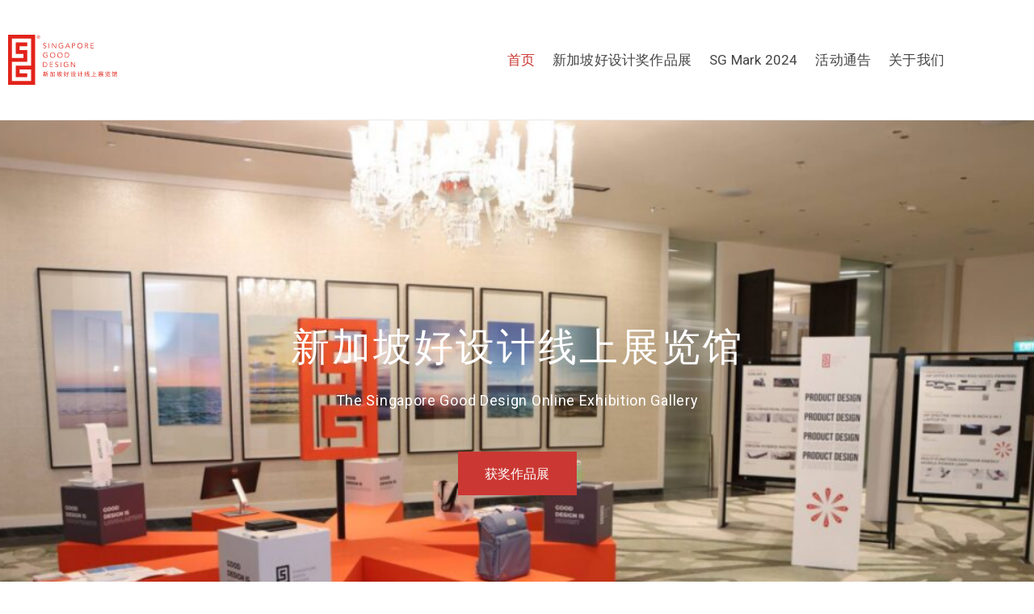

--- FILE ---
content_type: text/html; charset=UTF-8
request_url: https://sgmark.org.cn/
body_size: 19149
content:
<!DOCTYPE html><html lang=zh-Hans prefix="og: https://ogp.me/ns#"><head><meta http-equiv=Content-Type content="text/html; charset=UTF-8"/><link rel=profile href="//gmpg.org/xfn/11"><link rel=pingback href="https://sgmark.org.cn/xmlrpc.php"><meta http-equiv=X-UA-Compatible content="IE=edge"><meta name=viewport content="width=device-width, initial-scale=1, shrink-to-fit=no"/><title>新加坡设计 - 新加坡好设计线上展览馆</title><meta name=description content="SingaporeDesign.org 由中新工业设计公司和新加坡设计业总商会联合举办，旨在展示和介绍历年历次新加坡好设计标志奖（SG Mark）获奖作品。"/><meta name=robots content="index, follow, max-snippet:-1, max-video-preview:-1, max-image-preview:large"/><link rel=canonical href="https://sgmark.org.cn/"/><meta property=og:locale content=zh_CN /><meta property=og:type content=website /><meta property=og:title content="新加坡设计 - 新加坡好设计线上展览馆"/><meta property=og:description content="SingaporeDesign.org 由中新工业设计公司和新加坡设计业总商会联合举办，旨在展示和介绍历年历次新加坡好设计标志奖（SG Mark）获奖作品。"/><meta property=og:url content="https://sgmark.org.cn/"/><meta property=og:site_name content="新加坡好设计"/><meta property=og:updated_time content="2025-07-22T15:13:05+08:00"/><meta property=og:image content="https://sgmark.csiid.ac.cn/wp-content/uploads/2019/01/icon@2x-1.png"/><meta property=og:image:secure_url content="https://sgmark.csiid.ac.cn/wp-content/uploads/2019/01/icon@2x-1.png"/><meta property=og:image:width content=1025 /><meta property=og:image:height content=1024 /><meta property=og:image:alt content="新加坡"/><meta property=og:image:type content="image/png"/><meta property=article:published_time content="2019-01-14T03:59:54+08:00"/><meta property=article:modified_time content="2025-07-22T15:13:05+08:00"/><meta name=twitter:card content=summary_large_image /><meta name=twitter:title content="新加坡设计 - 新加坡好设计线上展览馆"/><meta name=twitter:description content="SingaporeDesign.org 由中新工业设计公司和新加坡设计业总商会联合举办，旨在展示和介绍历年历次新加坡好设计标志奖（SG Mark）获奖作品。"/><meta name=twitter:image content="https://sgmark.csiid.ac.cn/wp-content/uploads/2019/01/icon@2x-1.png"/><meta name=twitter:label1 content="Written by"/><meta name=twitter:data1 content=SGMark /><meta name=twitter:label2 content="Time to read"/><meta name=twitter:data2 content="Less than a minute"/> <script type="application/ld+json" class=rank-math-schema-pro>{"@context":"https://schema.org","@graph":[{"@type":"Organization","@id":"https://sgmark.org.cn/#organization","name":"\u65b0\u52a0\u5761\u597d\u8bbe\u8ba1","url":"https://sgmark.org.cn","logo":{"@type":"ImageObject","@id":"https://sgmark.org.cn/#logo","url":"https://sgmark.csiid.ac.cn/wp-content/uploads/2019/01/online-museum-white.png","contentUrl":"https://sgmark.csiid.ac.cn/wp-content/uploads/2019/01/online-museum-white.png","caption":"\u65b0\u52a0\u5761\u597d\u8bbe\u8ba1","inLanguage":"zh-Hans","width":"350","height":"161"}},{"@type":"WebSite","@id":"https://sgmark.org.cn/#website","url":"https://sgmark.org.cn","name":"\u65b0\u52a0\u5761\u597d\u8bbe\u8ba1","alternateName":"\u65b0\u52a0\u5761\u597d\u8bbe\u8ba1\u7ebf\u4e0a\u5c55\u89c8\u9986","publisher":{"@id":"https://sgmark.org.cn/#organization"},"inLanguage":"zh-Hans","potentialAction":{"@type":"SearchAction","target":"https://sgmark.org.cn/?s={search_term_string}","query-input":"required name=search_term_string"}},{"@type":"ImageObject","@id":"https://sgmark.csiid.ac.cn/wp-content/uploads/2024/01/01.png","url":"https://sgmark.csiid.ac.cn/wp-content/uploads/2024/01/01.png","width":"200","height":"200","inLanguage":"zh-Hans"},{"@type":"WebPage","@id":"https://sgmark.org.cn/#webpage","url":"https://sgmark.org.cn/","name":"\u65b0\u52a0\u5761\u8bbe\u8ba1 - \u65b0\u52a0\u5761\u597d\u8bbe\u8ba1\u7ebf\u4e0a\u5c55\u89c8\u9986","datePublished":"2019-01-14T03:59:54+08:00","dateModified":"2025-07-22T15:13:05+08:00","about":{"@id":"https://sgmark.org.cn/#organization"},"isPartOf":{"@id":"https://sgmark.org.cn/#website"},"primaryImageOfPage":{"@id":"https://sgmark.csiid.ac.cn/wp-content/uploads/2024/01/01.png"},"inLanguage":"zh-Hans"},{"@type":"Person","@id":"https://sgmark.org.cn/author/sgmark/","name":"SGMark","url":"https://sgmark.org.cn/author/sgmark/","image":{"@type":"ImageObject","@id":"https://secure.gravatar.com/avatar/bae74e6e1cf6c5ad10e9a472aa4749373429e3f173a17fa0e25d819f5c1dfc4e?s=96&amp;d=mm&amp;r=g","url":"https://secure.gravatar.com/avatar/bae74e6e1cf6c5ad10e9a472aa4749373429e3f173a17fa0e25d819f5c1dfc4e?s=96&amp;d=mm&amp;r=g","caption":"SGMark","inLanguage":"zh-Hans"},"worksFor":{"@id":"https://sgmark.org.cn/#organization"}},{"@type":"Article","headline":"\u65b0\u52a0\u5761\u8bbe\u8ba1 - \u65b0\u52a0\u5761\u597d\u8bbe\u8ba1\u7ebf\u4e0a\u5c55\u89c8\u9986","keywords":"\u65b0\u52a0\u5761,\u65b0\u52a0\u5761\u8bbe\u8ba1,\u65b0\u52a0\u5761\u597d\u8bbe\u8ba1,Singapore Design,\u8bbe\u8ba1\u5956","datePublished":"2019-01-14T03:59:54+08:00","dateModified":"2025-07-22T15:13:05+08:00","author":{"@id":"https://sgmark.org.cn/author/sgmark/","name":"SGMark"},"publisher":{"@id":"https://sgmark.org.cn/#organization"},"description":"SingaporeDesign.org \u7531\u4e2d\u65b0\u5de5\u4e1a\u8bbe\u8ba1\u516c\u53f8\u548c\u65b0\u52a0\u5761\u8bbe\u8ba1\u4e1a\u603b\u5546\u4f1a\u8054\u5408\u4e3e\u529e\uff0c\u65e8\u5728\u5c55\u793a\u548c\u4ecb\u7ecd\u5386\u5e74\u5386\u6b21\u65b0\u52a0\u5761\u597d\u8bbe\u8ba1\u6807\u5fd7\u5956\uff08SG Mark\uff09\u83b7\u5956\u4f5c\u54c1\u3002","name":"\u65b0\u52a0\u5761\u8bbe\u8ba1 - \u65b0\u52a0\u5761\u597d\u8bbe\u8ba1\u7ebf\u4e0a\u5c55\u89c8\u9986","@id":"https://sgmark.org.cn/#richSnippet","isPartOf":{"@id":"https://sgmark.org.cn/#webpage"},"image":{"@id":"https://sgmark.csiid.ac.cn/wp-content/uploads/2024/01/01.png"},"inLanguage":"zh-Hans","mainEntityOfPage":{"@id":"https://sgmark.org.cn/#webpage"}}]}</script> <link rel=dns-prefetch href='//fonts.googleapis.com'/><link rel=alternate type="application/rss+xml" title="新加坡好设计 SG Mark 中文线上展览馆 &raquo; Feed" href="https://sgmark.org.cn/feed/"/><link rel=alternate type="application/rss+xml" title="新加坡好设计 SG Mark 中文线上展览馆 &raquo; 评论 Feed" href="https://sgmark.org.cn/comments/feed/"/><link rel=alternate title="oEmbed (JSON)" type="application/json+oembed" href="https://sgmark.org.cn/wp-json/oembed/1.0/embed?url=https%3A%2F%2Fsgmark.org.cn%2F"/><link rel=alternate title="oEmbed (XML)" type="text/xml+oembed" href="https://sgmark.org.cn/wp-json/oembed/1.0/embed?url=https%3A%2F%2Fsgmark.org.cn%2F&#038;format=xml"/><style id=wp-img-auto-sizes-contain-inline-css type='text/css'>img:is([sizes=auto i],[sizes^="auto," i]){contain-intrinsic-size:3000px 1500px}</style><style id=wp-emoji-styles-inline-css type='text/css'>img.wp-smiley,img.emoji{display:inline!important;border:none!important;box-shadow:none!important;height:1em!important;width:1em!important;margin:0 .07em!important;vertical-align:-.1em!important;background:none!important;padding:0!important}</style><style id=classic-theme-styles-inline-css type='text/css'>.wp-block-button__link{color:#fff;background-color:#32373c;border-radius:9999px;box-shadow:none;text-decoration:none;padding:calc(.667em + 2px) calc(1.333em+2px);font-size:1.125em}.wp-block-file__button{background:#32373c;color:#fff;text-decoration:none}</style><style id=global-styles-inline-css type='text/css'>:root{--wp--preset--aspect-ratio--square:1;--wp--preset--aspect-ratio--4-3:4/3;--wp--preset--aspect-ratio--3-4:3/4;--wp--preset--aspect-ratio--3-2:3/2;--wp--preset--aspect-ratio--2-3:2/3;--wp--preset--aspect-ratio--16-9:16/9;--wp--preset--aspect-ratio--9-16:9/16;--wp--preset--color--black:#000;--wp--preset--color--cyan-bluish-gray:#abb8c3;--wp--preset--color--white:#fff;--wp--preset--color--pale-pink:#f78da7;--wp--preset--color--vivid-red:#cf2e2e;--wp--preset--color--luminous-vivid-orange:#ff6900;--wp--preset--color--luminous-vivid-amber:#fcb900;--wp--preset--color--light-green-cyan:#7bdcb5;--wp--preset--color--vivid-green-cyan:#00d084;--wp--preset--color--pale-cyan-blue:#8ed1fc;--wp--preset--color--vivid-cyan-blue:#0693e3;--wp--preset--color--vivid-purple:#9b51e0;--wp--preset--gradient--vivid-cyan-blue-to-vivid-purple:linear-gradient(135deg,#0693e3 0%,#9b51e0 100%);--wp--preset--gradient--light-green-cyan-to-vivid-green-cyan:linear-gradient(135deg,#7adcb4 0%,#00d082 100%);--wp--preset--gradient--luminous-vivid-amber-to-luminous-vivid-orange:linear-gradient(135deg,#fcb900 0%,#ff6900 100%);--wp--preset--gradient--luminous-vivid-orange-to-vivid-red:linear-gradient(135deg,#ff6900 0%,#cf2e2e 100%);--wp--preset--gradient--very-light-gray-to-cyan-bluish-gray:linear-gradient(135deg,#eee 0%,#a9b8c3 100%);--wp--preset--gradient--cool-to-warm-spectrum:linear-gradient(135deg,#4aeadc 0%,#9778d1 20%,#cf2aba 40%,#ee2c82 60%,#fb6962 80%,#fef84c 100%);--wp--preset--gradient--blush-light-purple:linear-gradient(135deg,#ffceec 0%,#9896f0 100%);--wp--preset--gradient--blush-bordeaux:linear-gradient(135deg,#fecda5 0%,#fe2d2d 50%,#6b003e 100%);--wp--preset--gradient--luminous-dusk:linear-gradient(135deg,#ffcb70 0%,#c751c0 50%,#4158d0 100%);--wp--preset--gradient--pale-ocean:linear-gradient(135deg,#fff5cb 0%,#b6e3d4 50%,#33a7b5 100%);--wp--preset--gradient--electric-grass:linear-gradient(135deg,#caf880 0%,#71ce7e 100%);--wp--preset--gradient--midnight:linear-gradient(135deg,#020381 0%,#2874fc 100%);--wp--preset--font-size--small:13px;--wp--preset--font-size--medium:20px;--wp--preset--font-size--large:36px;--wp--preset--font-size--x-large:42px;--wp--preset--spacing--20:.44rem;--wp--preset--spacing--30:.67rem;--wp--preset--spacing--40:1rem;--wp--preset--spacing--50:1.5rem;--wp--preset--spacing--60:2.25rem;--wp--preset--spacing--70:3.38rem;--wp--preset--spacing--80:5.06rem;--wp--preset--shadow--natural:6px 6px 9px rgba(0,0,0,.2);--wp--preset--shadow--deep:12px 12px 50px rgba(0,0,0,.4);--wp--preset--shadow--sharp:6px 6px 0 rgba(0,0,0,.2);--wp--preset--shadow--outlined:6px 6px 0 -3px #fff , 6px 6px #000;--wp--preset--shadow--crisp:6px 6px 0 #000}:where(.is-layout-flex){gap:.5em}:where(.is-layout-grid){gap:.5em}body .is-layout-flex{display:flex}.is-layout-flex{flex-wrap:wrap;align-items:center}.is-layout-flex>:is(*,div){margin:0}body .is-layout-grid{display:grid}.is-layout-grid>:is(*,div){margin:0}:where(.wp-block-columns.is-layout-flex){gap:2em}:where(.wp-block-columns.is-layout-grid){gap:2em}:where(.wp-block-post-template.is-layout-flex){gap:1.25em}:where(.wp-block-post-template.is-layout-grid){gap:1.25em}.has-black-color{color:var(--wp--preset--color--black)!important}.has-cyan-bluish-gray-color{color:var(--wp--preset--color--cyan-bluish-gray)!important}.has-white-color{color:var(--wp--preset--color--white)!important}.has-pale-pink-color{color:var(--wp--preset--color--pale-pink)!important}.has-vivid-red-color{color:var(--wp--preset--color--vivid-red)!important}.has-luminous-vivid-orange-color{color:var(--wp--preset--color--luminous-vivid-orange)!important}.has-luminous-vivid-amber-color{color:var(--wp--preset--color--luminous-vivid-amber)!important}.has-light-green-cyan-color{color:var(--wp--preset--color--light-green-cyan)!important}.has-vivid-green-cyan-color{color:var(--wp--preset--color--vivid-green-cyan)!important}.has-pale-cyan-blue-color{color:var(--wp--preset--color--pale-cyan-blue)!important}.has-vivid-cyan-blue-color{color:var(--wp--preset--color--vivid-cyan-blue)!important}.has-vivid-purple-color{color:var(--wp--preset--color--vivid-purple)!important}.has-black-background-color{background-color:var(--wp--preset--color--black)!important}.has-cyan-bluish-gray-background-color{background-color:var(--wp--preset--color--cyan-bluish-gray)!important}.has-white-background-color{background-color:var(--wp--preset--color--white)!important}.has-pale-pink-background-color{background-color:var(--wp--preset--color--pale-pink)!important}.has-vivid-red-background-color{background-color:var(--wp--preset--color--vivid-red)!important}.has-luminous-vivid-orange-background-color{background-color:var(--wp--preset--color--luminous-vivid-orange)!important}.has-luminous-vivid-amber-background-color{background-color:var(--wp--preset--color--luminous-vivid-amber)!important}.has-light-green-cyan-background-color{background-color:var(--wp--preset--color--light-green-cyan)!important}.has-vivid-green-cyan-background-color{background-color:var(--wp--preset--color--vivid-green-cyan)!important}.has-pale-cyan-blue-background-color{background-color:var(--wp--preset--color--pale-cyan-blue)!important}.has-vivid-cyan-blue-background-color{background-color:var(--wp--preset--color--vivid-cyan-blue)!important}.has-vivid-purple-background-color{background-color:var(--wp--preset--color--vivid-purple)!important}.has-black-border-color{border-color:var(--wp--preset--color--black)!important}.has-cyan-bluish-gray-border-color{border-color:var(--wp--preset--color--cyan-bluish-gray)!important}.has-white-border-color{border-color:var(--wp--preset--color--white)!important}.has-pale-pink-border-color{border-color:var(--wp--preset--color--pale-pink)!important}.has-vivid-red-border-color{border-color:var(--wp--preset--color--vivid-red)!important}.has-luminous-vivid-orange-border-color{border-color:var(--wp--preset--color--luminous-vivid-orange)!important}.has-luminous-vivid-amber-border-color{border-color:var(--wp--preset--color--luminous-vivid-amber)!important}.has-light-green-cyan-border-color{border-color:var(--wp--preset--color--light-green-cyan)!important}.has-vivid-green-cyan-border-color{border-color:var(--wp--preset--color--vivid-green-cyan)!important}.has-pale-cyan-blue-border-color{border-color:var(--wp--preset--color--pale-cyan-blue)!important}.has-vivid-cyan-blue-border-color{border-color:var(--wp--preset--color--vivid-cyan-blue)!important}.has-vivid-purple-border-color{border-color:var(--wp--preset--color--vivid-purple)!important}.has-vivid-cyan-blue-to-vivid-purple-gradient-background{background:var(--wp--preset--gradient--vivid-cyan-blue-to-vivid-purple)!important}.has-light-green-cyan-to-vivid-green-cyan-gradient-background{background:var(--wp--preset--gradient--light-green-cyan-to-vivid-green-cyan)!important}.has-luminous-vivid-amber-to-luminous-vivid-orange-gradient-background{background:var(--wp--preset--gradient--luminous-vivid-amber-to-luminous-vivid-orange)!important}.has-luminous-vivid-orange-to-vivid-red-gradient-background{background:var(--wp--preset--gradient--luminous-vivid-orange-to-vivid-red)!important}.has-very-light-gray-to-cyan-bluish-gray-gradient-background{background:var(--wp--preset--gradient--very-light-gray-to-cyan-bluish-gray)!important}.has-cool-to-warm-spectrum-gradient-background{background:var(--wp--preset--gradient--cool-to-warm-spectrum)!important}.has-blush-light-purple-gradient-background{background:var(--wp--preset--gradient--blush-light-purple)!important}.has-blush-bordeaux-gradient-background{background:var(--wp--preset--gradient--blush-bordeaux)!important}.has-luminous-dusk-gradient-background{background:var(--wp--preset--gradient--luminous-dusk)!important}.has-pale-ocean-gradient-background{background:var(--wp--preset--gradient--pale-ocean)!important}.has-electric-grass-gradient-background{background:var(--wp--preset--gradient--electric-grass)!important}.has-midnight-gradient-background{background:var(--wp--preset--gradient--midnight)!important}.has-small-font-size{font-size:var(--wp--preset--font-size--small)!important}.has-medium-font-size{font-size:var(--wp--preset--font-size--medium)!important}.has-large-font-size{font-size:var(--wp--preset--font-size--large)!important}.has-x-large-font-size{font-size:var(--wp--preset--font-size--x-large)!important}:where(.wp-block-post-template.is-layout-flex){gap:1.25em}:where(.wp-block-post-template.is-layout-grid){gap:1.25em}:where(.wp-block-term-template.is-layout-flex){gap:1.25em}:where(.wp-block-term-template.is-layout-grid){gap:1.25em}:where(.wp-block-columns.is-layout-flex){gap:2em}:where(.wp-block-columns.is-layout-grid){gap:2em}:root :where(.wp-block-pullquote){font-size:1.5em;line-height:1.6}</style><link rel=stylesheet id=ovacoll_style-css href='https://sgmark.csiid.ac.cn/wp-content/cache/wp-super-minify/css/e23aa8c0d44e0f1a1b2524f7dcc34c05.css?ver=1cda02c7b8eabf9ba4537db51da10545' type='text/css' media=all /><link rel=stylesheet id=event-frontend-css href='https://sgmark.csiid.ac.cn/wp-content/cache/wp-super-minify/css/6c2cda2f18b3bb9208e681830f582de2.css' type='text/css' media=all /><link rel=stylesheet id=ovaex-style-css href='https://sgmark.csiid.ac.cn/wp-content/cache/wp-super-minify/css/e3c3ca00988d8bed7db33bc211c69fdc.css' type='text/css' media=all /><link rel=stylesheet id=bootstrap-css href='https://sgmark.csiid.ac.cn/wp-content/themes/muzze/assets/libs/bootstrap/css/bootstrap.min.css' type='text/css' media=all /><link rel=stylesheet id=flaticon-css href='https://sgmark.csiid.ac.cn/wp-content/cache/wp-super-minify/css/5687dc4f9b4d5aaf679bd1d5904d5fc9.css' type='text/css' media=all /><link rel=stylesheet id=themify-icon-css href='https://sgmark.csiid.ac.cn/wp-content/cache/wp-super-minify/css/ff5692909ad46d2186ca3e663640ae65.css' type='text/css' media=all /><link rel=stylesheet id=select2-css href='https://sgmark.csiid.ac.cn/wp-content/themes/muzze/assets/libs/select2/select2.min.css' type='text/css' media=all /><link rel=stylesheet id=v4-shims-css href='https://sgmark.csiid.ac.cn/wp-content/themes/muzze/assets/libs/fontawesome/css/v4-shims.min.css' type='text/css' media=all /><link rel=stylesheet id=fontawesome-css href='https://sgmark.csiid.ac.cn/wp-content/themes/muzze/assets/libs/fontawesome/css/all.min.css' type='text/css' media=all /><link rel=stylesheet id=elegant_font-css href='https://sgmark.csiid.ac.cn/wp-content/cache/wp-super-minify/css/63e72fd18bfcdb365276c71e7148f27b.css' type='text/css' media=all /><link rel=stylesheet id=muzze-theme-css href='https://sgmark.csiid.ac.cn/wp-content/cache/wp-super-minify/css/4c0184f86291ee3b92eb0ce31ec563cc.css' type='text/css' media=all /><link rel=stylesheet id=parent-style-css href='https://sgmark.csiid.ac.cn/wp-content/cache/wp-super-minify/css/f301c368092ea3c75df9c063b9b1e9b0.css' type='text/css' media=all /><link rel=stylesheet id=muzze-style-css href='https://sgmark.csiid.ac.cn/wp-content/cache/wp-super-minify/css/5ae2e0c6bfa35af928bdcf39c6558fe4.css' type='text/css' media=all /><style id=muzze-style-inline-css type='text/css'>body{font-family:Roboto;font-weight:400;font-size:16px;line-height:24px;letter-spacing:.2px;color:#555}p{color:#555;line-height:24px}h1,h2,h3,h4,h5,h6,.second_font{font-family:Roboto;letter-spacing:0}.search_archive_event form .ovaev_submit:hover,.archive_event .content .desc .event_post .button_event .book:hover,.archive_event .content .desc .event_post .button_event .book.btn-free:hover,.single_exhibition .exhibition_content .line .wrapper_order .order_ticket .member:hover,.single_exhibition .exhibition_content .line .wrapper_order .order_ticket .button_order:hover,.archive_collection .search_archive_coll #search_collection .ovacoll_submit:hover{background-color:#cb3833;border-color:#cb3833}.archive_event.type1 .content .date-event .date-month,.single_exhibition .title_top .back_event:hover,.single_event .title_top .back_event:hover,.single_event .wrapper_order .order_ticket .share_social .share-social-icons li:hover a,.single_exhibition .exhibition_content .line .wrapper_order .order_ticket .share_social .share-social-icons li:hover a,.archive_collection .content_archive_coll.type1 .items_archive_coll .desc .title a:hover,.archive_collection .content_archive_coll.type2 .items_archive_coll .desc .title a:hover,.archive_collection .content_archive_coll.type1 .items_archive_coll .desc .artists a:hover,.archive_collection .content_archive_coll.type2 .items_archive_coll .desc .artists a:hover,.single_collection .collection_intro .back_collections a:hover,.archive_artist .content .items .name:hover,.archive_artist .content .items .contact .phone:hover,.archive_artist .content .items .contact .email:hover,.single_artist .intro .desc .phone:hover,.single_artist .intro .desc .email:hover,.single_artist .work .wrap_archive_masonry .wrap_items .items .wrapper-content div:hover,.sidebar .widget.widget_categories ul li a:hover,.sidebar .widget.widget_archive ul li a:hover,.sidebar .widget.widget_meta ul li a:hover,.sidebar .widget.widget_pages ul li a:hover,.sidebar .widget.widget_nav_menu ul li a:hover,.sidebar .widget .ova-recent-post-slide .list-recent-post .item-recent-post .content h2.title a:hover,.sidebar .widget.widget_tag_cloud .tagcloud a:hover,.blog_header .link-all-blog:hover,.blog_header .post-meta-content .post-author a:hover,.blog_header .post-meta-content .categories a:hover,.detail-blog-muzze .socials .socials-inner .share-social .share-social-icons li a:hover,.content_comments .comments ul.commentlists li.comment .comment-body .ova_reply .comment-reply-link:hover,.content_comments .comments ul.commentlists li.comment .comment-body .ova_reply .comment-edit-link:hover,article.post-wrap .post-content .post-meta .post-meta-content .post-author a:hover,article.post-wrap .post-content .post-meta .post-meta-content .categories a:hover{color:#cb3833}.archive_event .content .desc .event_post .button_event .view_detail:hover{border-color:#cb3833;color:#cb3833}.archive_event.type2 .content .date-event .date,.archive_event.type3 .content .date-event .date,.single_event .wrapper_order .order_ticket .button_order:hover,.single_event .event_content .tab-Location ul.nav li.nav-item a.active:after,.single_event .event_content .tab-Location ul.nav li.nav-item a:hover:after,.single_event .wrapper_order .order_ticket .share_social:hover i,.single_exhibition .exhibition_content .line .wrapper_order .order_ticket .share_social:hover i,.archive_artist .content .items .contact .email:hover:after,.single_artist .intro .desc .email:hover:after,.muzze_404_page .pnf-content .go_back:hover,.content_comments .comments .comment-respond .comment-form p.form-submit #submit:hover{background-color:#cb3833}</style><link rel=stylesheet id=ova-google-fonts-css href='//fonts.googleapis.com/css?family=Roboto%3Aregular%7CRoboto%3A100%2C200%2C300%2C400%2C500%2C600%2C700%2C800%2C900' type='text/css' media=all /><link rel=stylesheet id=elementor-frontend-css href='https://sgmark.csiid.ac.cn/wp-content/plugins/elementor/assets/css/frontend.min.css?ver=3.34.1' type='text/css' media=all /><style id=elementor-frontend-inline-css type='text/css'>@-webkit-keyframes
ha_fadeIn{0%{opacity:0}to{opacity:1}}@keyframes
ha_fadeIn{0%{opacity:0}to{opacity:1}}@-webkit-keyframes
ha_zoomIn{0%{opacity:0;-webkit-transform:scale3d(.3,.3,.3);transform:scale3d(.3,.3,.3)}50%{opacity:1}}@keyframes
ha_zoomIn{0%{opacity:0;-webkit-transform:scale3d(.3,.3,.3);transform:scale3d(.3,.3,.3)}50%{opacity:1}}@-webkit-keyframes
ha_rollIn{0%{opacity:0;-webkit-transform:translate3d(-100%,0,0) rotate3d(0,0,1,-120deg);transform:translate3d(-100%,0,0) rotate3d(0,0,1,-120deg)}to{opacity:1}}@keyframes
ha_rollIn{0%{opacity:0;-webkit-transform:translate3d(-100%,0,0) rotate3d(0,0,1,-120deg);transform:translate3d(-100%,0,0) rotate3d(0,0,1,-120deg)}to{opacity:1}}@-webkit-keyframes
ha_bounce{0%,20%,53%,to{-webkit-animation-timing-function:cubic-bezier(.215,.61,.355,1);animation-timing-function:cubic-bezier(.215,.61,.355,1)}40%,43%{-webkit-transform:translate3d(0,-30px,0) scaleY(1.1);transform:translate3d(0,-30px,0) scaleY(1.1);-webkit-animation-timing-function:cubic-bezier(.755,.05,.855,.06);animation-timing-function:cubic-bezier(.755,.05,.855,.06)}70%{-webkit-transform:translate3d(0,-15px,0) scaleY(1.05);transform:translate3d(0,-15px,0) scaleY(1.05);-webkit-animation-timing-function:cubic-bezier(.755,.05,.855,.06);animation-timing-function:cubic-bezier(.755,.05,.855,.06)}80%{-webkit-transition-timing-function:cubic-bezier(.215,.61,.355,1);transition-timing-function:cubic-bezier(.215,.61,.355,1);-webkit-transform:translate3d(0,0,0) scaleY(.95);transform:translate3d(0,0,0) scaleY(.95)}90%{-webkit-transform:translate3d(0,-4px,0) scaleY(1.02);transform:translate3d(0,-4px,0) scaleY(1.02)}}@keyframes
ha_bounce{0%,20%,53%,to{-webkit-animation-timing-function:cubic-bezier(.215,.61,.355,1);animation-timing-function:cubic-bezier(.215,.61,.355,1)}40%,43%{-webkit-transform:translate3d(0,-30px,0) scaleY(1.1);transform:translate3d(0,-30px,0) scaleY(1.1);-webkit-animation-timing-function:cubic-bezier(.755,.05,.855,.06);animation-timing-function:cubic-bezier(.755,.05,.855,.06)}70%{-webkit-transform:translate3d(0,-15px,0) scaleY(1.05);transform:translate3d(0,-15px,0) scaleY(1.05);-webkit-animation-timing-function:cubic-bezier(.755,.05,.855,.06);animation-timing-function:cubic-bezier(.755,.05,.855,.06)}80%{-webkit-transition-timing-function:cubic-bezier(.215,.61,.355,1);transition-timing-function:cubic-bezier(.215,.61,.355,1);-webkit-transform:translate3d(0,0,0) scaleY(.95);transform:translate3d(0,0,0) scaleY(.95)}90%{-webkit-transform:translate3d(0,-4px,0) scaleY(1.02);transform:translate3d(0,-4px,0) scaleY(1.02)}}@-webkit-keyframes
ha_bounceIn{0%,20%,40%,60%,80%,to{-webkit-animation-timing-function:cubic-bezier(.215,.61,.355,1);animation-timing-function:cubic-bezier(.215,.61,.355,1)}0%{opacity:0;-webkit-transform:scale3d(.3,.3,.3);transform:scale3d(.3,.3,.3)}20%{-webkit-transform:scale3d(1.1,1.1,1.1);transform:scale3d(1.1,1.1,1.1)}40%{-webkit-transform:scale3d(.9,.9,.9);transform:scale3d(.9,.9,.9)}60%{opacity:1;-webkit-transform:scale3d(1.03,1.03,1.03);transform:scale3d(1.03,1.03,1.03)}80%{-webkit-transform:scale3d(.97,.97,.97);transform:scale3d(.97,.97,.97)}to{opacity:1}}@keyframes
ha_bounceIn{0%,20%,40%,60%,80%,to{-webkit-animation-timing-function:cubic-bezier(.215,.61,.355,1);animation-timing-function:cubic-bezier(.215,.61,.355,1)}0%{opacity:0;-webkit-transform:scale3d(.3,.3,.3);transform:scale3d(.3,.3,.3)}20%{-webkit-transform:scale3d(1.1,1.1,1.1);transform:scale3d(1.1,1.1,1.1)}40%{-webkit-transform:scale3d(.9,.9,.9);transform:scale3d(.9,.9,.9)}60%{opacity:1;-webkit-transform:scale3d(1.03,1.03,1.03);transform:scale3d(1.03,1.03,1.03)}80%{-webkit-transform:scale3d(.97,.97,.97);transform:scale3d(.97,.97,.97)}to{opacity:1}}@-webkit-keyframes
ha_flipInX{0%{opacity:0;-webkit-transform:perspective(400px) rotate3d(1,0,0,90deg);transform:perspective(400px) rotate3d(1,0,0,90deg);-webkit-animation-timing-function:ease-in;animation-timing-function:ease-in}40%{-webkit-transform:perspective(400px) rotate3d(1,0,0,-20deg);transform:perspective(400px) rotate3d(1,0,0,-20deg);-webkit-animation-timing-function:ease-in;animation-timing-function:ease-in}60%{opacity:1;-webkit-transform:perspective(400px) rotate3d(1,0,0,10deg);transform:perspective(400px) rotate3d(1,0,0,10deg)}80%{-webkit-transform:perspective(400px) rotate3d(1,0,0,-5deg);transform:perspective(400px) rotate3d(1,0,0,-5deg)}}@keyframes
ha_flipInX{0%{opacity:0;-webkit-transform:perspective(400px) rotate3d(1,0,0,90deg);transform:perspective(400px) rotate3d(1,0,0,90deg);-webkit-animation-timing-function:ease-in;animation-timing-function:ease-in}40%{-webkit-transform:perspective(400px) rotate3d(1,0,0,-20deg);transform:perspective(400px) rotate3d(1,0,0,-20deg);-webkit-animation-timing-function:ease-in;animation-timing-function:ease-in}60%{opacity:1;-webkit-transform:perspective(400px) rotate3d(1,0,0,10deg);transform:perspective(400px) rotate3d(1,0,0,10deg)}80%{-webkit-transform:perspective(400px) rotate3d(1,0,0,-5deg);transform:perspective(400px) rotate3d(1,0,0,-5deg)}}@-webkit-keyframes
ha_flipInY{0%{opacity:0;-webkit-transform:perspective(400px) rotate3d(0,1,0,90deg);transform:perspective(400px) rotate3d(0,1,0,90deg);-webkit-animation-timing-function:ease-in;animation-timing-function:ease-in}40%{-webkit-transform:perspective(400px) rotate3d(0,1,0,-20deg);transform:perspective(400px) rotate3d(0,1,0,-20deg);-webkit-animation-timing-function:ease-in;animation-timing-function:ease-in}60%{opacity:1;-webkit-transform:perspective(400px) rotate3d(0,1,0,10deg);transform:perspective(400px) rotate3d(0,1,0,10deg)}80%{-webkit-transform:perspective(400px) rotate3d(0,1,0,-5deg);transform:perspective(400px) rotate3d(0,1,0,-5deg)}}@keyframes
ha_flipInY{0%{opacity:0;-webkit-transform:perspective(400px) rotate3d(0,1,0,90deg);transform:perspective(400px) rotate3d(0,1,0,90deg);-webkit-animation-timing-function:ease-in;animation-timing-function:ease-in}40%{-webkit-transform:perspective(400px) rotate3d(0,1,0,-20deg);transform:perspective(400px) rotate3d(0,1,0,-20deg);-webkit-animation-timing-function:ease-in;animation-timing-function:ease-in}60%{opacity:1;-webkit-transform:perspective(400px) rotate3d(0,1,0,10deg);transform:perspective(400px) rotate3d(0,1,0,10deg)}80%{-webkit-transform:perspective(400px) rotate3d(0,1,0,-5deg);transform:perspective(400px) rotate3d(0,1,0,-5deg)}}@-webkit-keyframes
ha_swing{20%{-webkit-transform:rotate3d(0,0,1,15deg);transform:rotate3d(0,0,1,15deg)}40%{-webkit-transform:rotate3d(0,0,1,-10deg);transform:rotate3d(0,0,1,-10deg)}60%{-webkit-transform:rotate3d(0,0,1,5deg);transform:rotate3d(0,0,1,5deg)}80%{-webkit-transform:rotate3d(0,0,1,-5deg);transform:rotate3d(0,0,1,-5deg)}}@keyframes
ha_swing{20%{-webkit-transform:rotate3d(0,0,1,15deg);transform:rotate3d(0,0,1,15deg)}40%{-webkit-transform:rotate3d(0,0,1,-10deg);transform:rotate3d(0,0,1,-10deg)}60%{-webkit-transform:rotate3d(0,0,1,5deg);transform:rotate3d(0,0,1,5deg)}80%{-webkit-transform:rotate3d(0,0,1,-5deg);transform:rotate3d(0,0,1,-5deg)}}@-webkit-keyframes
ha_slideInDown{0%{visibility:visible;-webkit-transform:translate3d(0,-100%,0);transform:translate3d(0,-100%,0)}}@keyframes
ha_slideInDown{0%{visibility:visible;-webkit-transform:translate3d(0,-100%,0);transform:translate3d(0,-100%,0)}}@-webkit-keyframes
ha_slideInUp{0%{visibility:visible;-webkit-transform:translate3d(0,100%,0);transform:translate3d(0,100%,0)}}@keyframes
ha_slideInUp{0%{visibility:visible;-webkit-transform:translate3d(0,100%,0);transform:translate3d(0,100%,0)}}@-webkit-keyframes
ha_slideInLeft{0%{visibility:visible;-webkit-transform:translate3d(-100%,0,0);transform:translate3d(-100%,0,0)}}@keyframes
ha_slideInLeft{0%{visibility:visible;-webkit-transform:translate3d(-100%,0,0);transform:translate3d(-100%,0,0)}}@-webkit-keyframes
ha_slideInRight{0%{visibility:visible;-webkit-transform:translate3d(100%,0,0);transform:translate3d(100%,0,0)}}@keyframes
ha_slideInRight{0%{visibility:visible;-webkit-transform:translate3d(100%,0,0);transform:translate3d(100%,0,0)}}.ha_fadeIn{-webkit-animation-name:ha_fadeIn;animation-name:ha_fadeIn}.ha_zoomIn{-webkit-animation-name:ha_zoomIn;animation-name:ha_zoomIn}.ha_rollIn{-webkit-animation-name:ha_rollIn;animation-name:ha_rollIn}.ha_bounce{-webkit-transform-origin:center bottom;-ms-transform-origin:center bottom;transform-origin:center bottom;-webkit-animation-name:ha_bounce;animation-name:ha_bounce}.ha_bounceIn{-webkit-animation-name:ha_bounceIn;animation-name:ha_bounceIn;-webkit-animation-duration:.75s;-webkit-animation-duration:calc(var(--animate-duration)*.75);animation-duration:.75s;animation-duration:calc(var(--animate-duration)*.75)}.ha_flipInX,.ha_flipInY{-webkit-animation-name:ha_flipInX;animation-name:ha_flipInX;-webkit-backface-visibility:visible!important;backface-visibility:visible!important}.ha_flipInY{-webkit-animation-name:ha_flipInY;animation-name:ha_flipInY}.ha_swing{-webkit-transform-origin:top center;-ms-transform-origin:top center;transform-origin:top center;-webkit-animation-name:ha_swing;animation-name:ha_swing}.ha_slideInDown{-webkit-animation-name:ha_slideInDown;animation-name:ha_slideInDown}.ha_slideInUp{-webkit-animation-name:ha_slideInUp;animation-name:ha_slideInUp}.ha_slideInLeft{-webkit-animation-name:ha_slideInLeft;animation-name:ha_slideInLeft}.ha_slideInRight{-webkit-animation-name:ha_slideInRight;animation-name:ha_slideInRight}.ha-css-transform-yes{-webkit-transition-duration:var(--ha-tfx-transition-duration,.2s);transition-duration:var(--ha-tfx-transition-duration,.2s);-webkit-transition-property:-webkit-transform;transition-property:transform;transition-property:transform , -webkit-transform;-webkit-transform:translate(var(--ha-tfx-translate-x,0),var(--ha-tfx-translate-y,0)) scale(var(--ha-tfx-scale-x,1),var(--ha-tfx-scale-y,1)) skew(var(--ha-tfx-skew-x,0),var(--ha-tfx-skew-y,0)) rotateX(var(--ha-tfx-rotate-x,0)) rotateY(var(--ha-tfx-rotate-y,0)) rotateZ(var(--ha-tfx-rotate-z,0));transform:translate(var(--ha-tfx-translate-x,0),var(--ha-tfx-translate-y,0)) scale(var(--ha-tfx-scale-x,1),var(--ha-tfx-scale-y,1)) skew(var(--ha-tfx-skew-x,0),var(--ha-tfx-skew-y,0)) rotateX(var(--ha-tfx-rotate-x,0)) rotateY(var(--ha-tfx-rotate-y,0)) rotateZ(var(--ha-tfx-rotate-z,0))}.ha-css-transform-yes:hover{-webkit-transform:translate(var(--ha-tfx-translate-x-hover,var(--ha-tfx-translate-x,0)),var(--ha-tfx-translate-y-hover,var(--ha-tfx-translate-y,0))) scale(var(--ha-tfx-scale-x-hover,var(--ha-tfx-scale-x,1)),var(--ha-tfx-scale-y-hover,var(--ha-tfx-scale-y,1))) skew(var(--ha-tfx-skew-x-hover,var(--ha-tfx-skew-x,0)),var(--ha-tfx-skew-y-hover,var(--ha-tfx-skew-y,0))) rotateX(var(--ha-tfx-rotate-x-hover,var(--ha-tfx-rotate-x,0))) rotateY(var(--ha-tfx-rotate-y-hover,var(--ha-tfx-rotate-y,0))) rotateZ(var(--ha-tfx-rotate-z-hover,var(--ha-tfx-rotate-z,0)));transform:translate(var(--ha-tfx-translate-x-hover,var(--ha-tfx-translate-x,0)),var(--ha-tfx-translate-y-hover,var(--ha-tfx-translate-y,0))) scale(var(--ha-tfx-scale-x-hover,var(--ha-tfx-scale-x,1)),var(--ha-tfx-scale-y-hover,var(--ha-tfx-scale-y,1))) skew(var(--ha-tfx-skew-x-hover,var(--ha-tfx-skew-x,0)),var(--ha-tfx-skew-y-hover,var(--ha-tfx-skew-y,0))) rotateX(var(--ha-tfx-rotate-x-hover,var(--ha-tfx-rotate-x,0))) rotateY(var(--ha-tfx-rotate-y-hover,var(--ha-tfx-rotate-y,0))) rotateZ(var(--ha-tfx-rotate-z-hover,var(--ha-tfx-rotate-z,0)))}.happy-addon>.elementor-widget-container{word-wrap:break-word;overflow-wrap:break-word}.happy-addon>.elementor-widget-container,.happy-addon>.elementor-widget-container *{-webkit-box-sizing:border-box;box-sizing:border-box}.happy-addon:not(:has(.elementor-widget-container)),.happy-addon:not(:has(.elementor-widget-container)) *{-webkit-box-sizing:border-box;box-sizing:border-box;word-wrap:break-word;overflow-wrap:break-word}.happy-addon p:empty{display:none}.happy-addon .elementor-inline-editing{min-height:auto!important}.happy-addon-pro img{max-width:100%;height:auto;-o-object-fit:cover;object-fit:cover}.ha-screen-reader-text{position:absolute;overflow:hidden;clip:rect(1px,1px,1px,1px);margin:-1px;padding:0;width:1px;height:1px;border:0;word-wrap:normal!important;-webkit-clip-path:inset(50%);clip-path:inset(50%)}.ha-has-bg-overlay>.elementor-widget-container{position:relative;z-index:1}.ha-has-bg-overlay>.elementor-widget-container:before{position:absolute;top:0;left:0;z-index:-1;width:100%;height:100%;content:""}.ha-has-bg-overlay:not(:has(.elementor-widget-container)){position:relative;z-index:1}.ha-has-bg-overlay:not(:has(.elementor-widget-container)):before{position:absolute;top:0;left:0;z-index:-1;width:100%;height:100%;content:""}.ha-popup--is-enabled .ha-js-popup,.ha-popup--is-enabled .ha-js-popup img{cursor:-webkit-zoom-in!important;cursor:zoom-in!important}.mfp-wrap .mfp-arrow,.mfp-wrap .mfp-close{background-color:transparent}.mfp-wrap .mfp-arrow:focus,.mfp-wrap .mfp-close:focus{outline-width:thin}.ha-advanced-tooltip-enable{position:relative;cursor:pointer;--ha-tooltip-arrow-color:black;--ha-tooltip-arrow-distance:0}.ha-advanced-tooltip-enable .ha-advanced-tooltip-content{position:absolute;z-index:999;display:none;padding:5px 0;width:120px;height:auto;border-radius:6px;background-color:#000;color:#fff;text-align:center;opacity:0}.ha-advanced-tooltip-enable .ha-advanced-tooltip-content::after{position:absolute;border-width:5px;border-style:solid;content:""}.ha-advanced-tooltip-enable .ha-advanced-tooltip-content.no-arrow::after{visibility:hidden}.ha-advanced-tooltip-enable .ha-advanced-tooltip-content.show{display:inline-block;opacity:1}.ha-advanced-tooltip-enable.ha-advanced-tooltip-top .ha-advanced-tooltip-content,body[data-elementor-device-mode="tablet"] .ha-advanced-tooltip-enable.ha-advanced-tooltip-tablet-top .ha-advanced-tooltip-content{top:unset;right:0;bottom:calc(101% + var(--ha-tooltip-arrow-distance));left:0;margin:0 auto}.ha-advanced-tooltip-enable.ha-advanced-tooltip-top .ha-advanced-tooltip-content::after,body[data-elementor-device-mode="tablet"] .ha-advanced-tooltip-enable.ha-advanced-tooltip-tablet-top .ha-advanced-tooltip-content::after{top:100%;right:unset;bottom:unset;left:50%;border-color:var(--ha-tooltip-arrow-color) transparent transparent transparent;-webkit-transform:translateX(-50%);-ms-transform:translateX(-50%);transform:translateX(-50%)}.ha-advanced-tooltip-enable.ha-advanced-tooltip-bottom .ha-advanced-tooltip-content,body[data-elementor-device-mode="tablet"] .ha-advanced-tooltip-enable.ha-advanced-tooltip-tablet-bottom .ha-advanced-tooltip-content{top:calc(101% + var(--ha-tooltip-arrow-distance));right:0;bottom:unset;left:0;margin:0 auto}.ha-advanced-tooltip-enable.ha-advanced-tooltip-bottom .ha-advanced-tooltip-content::after,body[data-elementor-device-mode="tablet"] .ha-advanced-tooltip-enable.ha-advanced-tooltip-tablet-bottom .ha-advanced-tooltip-content::after{top:unset;right:unset;bottom:100%;left:50%;border-color:transparent transparent var(--ha-tooltip-arrow-color) transparent;-webkit-transform:translateX(-50%);-ms-transform:translateX(-50%);transform:translateX(-50%)}.ha-advanced-tooltip-enable.ha-advanced-tooltip-left .ha-advanced-tooltip-content,body[data-elementor-device-mode="tablet"] .ha-advanced-tooltip-enable.ha-advanced-tooltip-tablet-left .ha-advanced-tooltip-content{top:50%;right:calc(101% + var(--ha-tooltip-arrow-distance));bottom:unset;left:unset;-webkit-transform:translateY(-50%);-ms-transform:translateY(-50%);transform:translateY(-50%)}.ha-advanced-tooltip-enable.ha-advanced-tooltip-left .ha-advanced-tooltip-content::after,body[data-elementor-device-mode="tablet"] .ha-advanced-tooltip-enable.ha-advanced-tooltip-tablet-left .ha-advanced-tooltip-content::after{top:50%;right:unset;bottom:unset;left:100%;border-color:transparent transparent transparent var(--ha-tooltip-arrow-color);-webkit-transform:translateY(-50%);-ms-transform:translateY(-50%);transform:translateY(-50%)}.ha-advanced-tooltip-enable.ha-advanced-tooltip-right .ha-advanced-tooltip-content,body[data-elementor-device-mode="tablet"] .ha-advanced-tooltip-enable.ha-advanced-tooltip-tablet-right .ha-advanced-tooltip-content{top:50%;right:unset;bottom:unset;left:calc(101% + var(--ha-tooltip-arrow-distance));-webkit-transform:translateY(-50%);-ms-transform:translateY(-50%);transform:translateY(-50%)}.ha-advanced-tooltip-enable.ha-advanced-tooltip-right .ha-advanced-tooltip-content::after,body[data-elementor-device-mode="tablet"] .ha-advanced-tooltip-enable.ha-advanced-tooltip-tablet-right .ha-advanced-tooltip-content::after{top:50%;right:100%;bottom:unset;left:unset;border-color:transparent var(--ha-tooltip-arrow-color) transparent transparent;-webkit-transform:translateY(-50%);-ms-transform:translateY(-50%);transform:translateY(-50%)}body[data-elementor-device-mode="mobile"] .ha-advanced-tooltip-enable.ha-advanced-tooltip-mobile-top .ha-advanced-tooltip-content{top:unset;right:0;bottom:calc(101% + var(--ha-tooltip-arrow-distance));left:0;margin:0 auto}body[data-elementor-device-mode="mobile"] .ha-advanced-tooltip-enable.ha-advanced-tooltip-mobile-top .ha-advanced-tooltip-content::after{top:100%;right:unset;bottom:unset;left:50%;border-color:var(--ha-tooltip-arrow-color) transparent transparent transparent;-webkit-transform:translateX(-50%);-ms-transform:translateX(-50%);transform:translateX(-50%)}body[data-elementor-device-mode="mobile"] .ha-advanced-tooltip-enable.ha-advanced-tooltip-mobile-bottom .ha-advanced-tooltip-content{top:calc(101% + var(--ha-tooltip-arrow-distance));right:0;bottom:unset;left:0;margin:0 auto}body[data-elementor-device-mode="mobile"] .ha-advanced-tooltip-enable.ha-advanced-tooltip-mobile-bottom .ha-advanced-tooltip-content::after{top:unset;right:unset;bottom:100%;left:50%;border-color:transparent transparent var(--ha-tooltip-arrow-color) transparent;-webkit-transform:translateX(-50%);-ms-transform:translateX(-50%);transform:translateX(-50%)}body[data-elementor-device-mode="mobile"] .ha-advanced-tooltip-enable.ha-advanced-tooltip-mobile-left .ha-advanced-tooltip-content{top:50%;right:calc(101% + var(--ha-tooltip-arrow-distance));bottom:unset;left:unset;-webkit-transform:translateY(-50%);-ms-transform:translateY(-50%);transform:translateY(-50%)}body[data-elementor-device-mode="mobile"] .ha-advanced-tooltip-enable.ha-advanced-tooltip-mobile-left .ha-advanced-tooltip-content::after{top:50%;right:unset;bottom:unset;left:100%;border-color:transparent transparent transparent var(--ha-tooltip-arrow-color);-webkit-transform:translateY(-50%);-ms-transform:translateY(-50%);transform:translateY(-50%)}body[data-elementor-device-mode="mobile"] .ha-advanced-tooltip-enable.ha-advanced-tooltip-mobile-right .ha-advanced-tooltip-content{top:50%;right:unset;bottom:unset;left:calc(101% + var(--ha-tooltip-arrow-distance));-webkit-transform:translateY(-50%);-ms-transform:translateY(-50%);transform:translateY(-50%)}body[data-elementor-device-mode="mobile"] .ha-advanced-tooltip-enable.ha-advanced-tooltip-mobile-right .ha-advanced-tooltip-content::after{top:50%;right:100%;bottom:unset;left:unset;border-color:transparent var(--ha-tooltip-arrow-color) transparent transparent;-webkit-transform:translateY(-50%);-ms-transform:translateY(-50%);transform:translateY(-50%)}body.elementor-editor-active .happy-addon.ha-gravityforms .gform_wrapper{display:block!important}.ha-scroll-to-top-wrap.ha-scroll-to-top-hide{display:none}.ha-scroll-to-top-wrap.edit-mode,.ha-scroll-to-top-wrap.single-page-off{display:none!important}.ha-scroll-to-top-button{position:fixed;right:15px;bottom:15px;z-index:9999;display:-webkit-box;display:-webkit-flex;display:-ms-flexbox;display:flex;-webkit-box-align:center;-webkit-align-items:center;align-items:center;-ms-flex-align:center;-webkit-box-pack:center;-ms-flex-pack:center;-webkit-justify-content:center;justify-content:center;width:50px;height:50px;border-radius:50px;background-color:#5636d1;color:#fff;text-align:center;opacity:1;cursor:pointer;-webkit-transition:all .3s;transition:all .3s}.ha-scroll-to-top-button i{color:#fff;font-size:16px}.ha-scroll-to-top-button:hover{background-color:#e2498a}</style><link rel=stylesheet id=widget-social-icons-css href='https://sgmark.csiid.ac.cn/wp-content/plugins/elementor/assets/css/widget-social-icons.min.css?ver=3.34.1' type='text/css' media=all /><link rel=stylesheet id=style-elementor-css href='https://sgmark.csiid.ac.cn/wp-content/cache/wp-super-minify/css/6811bc70ce82054862c28575bf8f5817.css' type='text/css' media=all /><link rel=stylesheet id=ova_megamenu_css-css href='https://sgmark.csiid.ac.cn/wp-content/cache/wp-super-minify/css/02bcc6fd903051bd5cdaad731fe46c82.css' type='text/css' media=all /><link rel=stylesheet id=elementor-post-9-css href='https://sgmark.csiid.ac.cn/wp-content/uploads/elementor/css/post-9.css?ver=1768405205' type='text/css' media=all /><link rel=stylesheet id=font-awesome-css href='https://sgmark.csiid.ac.cn/wp-content/plugins/elementor/assets/lib/font-awesome/css/font-awesome.min.css?ver=4.7.0' type='text/css' media=all /><link rel=stylesheet id=widget-image-box-css href='https://sgmark.csiid.ac.cn/wp-content/plugins/elementor/assets/css/widget-image-box.min.css?ver=3.34.1' type='text/css' media=all /><link rel=stylesheet id=widget-heading-css href='https://sgmark.csiid.ac.cn/wp-content/plugins/elementor/assets/css/widget-heading.min.css?ver=3.34.1' type='text/css' media=all /><link rel=stylesheet id=widget-image-css href='https://sgmark.csiid.ac.cn/wp-content/plugins/elementor/assets/css/widget-image.min.css?ver=3.34.1' type='text/css' media=all /><link rel=stylesheet id=e-animation-grow-css href='https://sgmark.csiid.ac.cn/wp-content/plugins/elementor/assets/lib/animations/styles/e-animation-grow.min.css?ver=3.34.1' type='text/css' media=all /><link rel=stylesheet id=widget-icon-list-css href='https://sgmark.csiid.ac.cn/wp-content/plugins/elementor/assets/css/widget-icon-list.min.css?ver=3.34.1' type='text/css' media=all /><link rel=stylesheet id=elementor-post-127-css href='https://sgmark.csiid.ac.cn/wp-content/uploads/elementor/css/post-127.css?ver=1768405210' type='text/css' media=all /><link rel=stylesheet id=happy-icons-css href='https://sgmark.csiid.ac.cn/wp-content/plugins/happy-elementor-addons/assets/fonts/style.min.css?ver=3.20.4' type='text/css' media=all /><link rel=stylesheet id=magnific-popup-css href='https://sgmark.csiid.ac.cn/wp-content/cache/wp-super-minify/css/59f9b41feafcf30cb7b82cad1f441b4d.css?ver=3.20.4' type='text/css' media=all /><link rel=stylesheet id=happy-elementor-addons-127-css href='https://sgmark.csiid.ac.cn/wp-content/cache/wp-super-minify/css/2ca7a4fa9f1904524fdbd46058ac4fb0.css?ver=3.20.4.1753197185' type='text/css' media=all /><link rel=stylesheet id=cubeportfolio-jquery-css-css href='https://sgmark.csiid.ac.cn/wp-content/plugins/cubeportfolio/public/css/main.min-1.16.8.css?ver=1.16.8' type='text/css' media=all /><link rel=stylesheet id=elementor-gf-roboto-css href='https://fonts.googleapis.com/css?family=Roboto:100,100italic,200,200italic,300,300italic,400,400italic,500,500italic,600,600italic,700,700italic,800,800italic,900,900italic&#038;display=swap' type='text/css' media=all /><link rel=stylesheet id=elementor-gf-robotoslab-css href='https://fonts.googleapis.com/css?family=Roboto+Slab:100,100italic,200,200italic,300,300italic,400,400italic,500,500italic,600,600italic,700,700italic,800,800italic,900,900italic&#038;display=swap' type='text/css' media=all /><link rel=stylesheet id=elementor-gf-archivo-css href='https://fonts.googleapis.com/css?family=Archivo:100,100italic,200,200italic,300,300italic,400,400italic,500,500italic,600,600italic,700,700italic,800,800italic,900,900italic&#038;display=swap' type='text/css' media=all /> <script type="text/javascript" src="https://sgmark.csiid.ac.cn/wp-includes/js/jquery/jquery.min.js?ver=3.7.1" id=jquery-core-js></script> <script type="text/javascript" src="https://sgmark.csiid.ac.cn/wp-includes/js/jquery/jquery-migrate.min.js?ver=3.4.1" id=jquery-migrate-js></script> <script type="text/javascript" src="https://sgmark.csiid.ac.cn/wp-content/cache/wp-super-minify/js/7f5a0568e8231a2c6fdb338c4f396ba8.js?ver=1cda02c7b8eabf9ba4537db51da10545" id=ovacoll_script-js></script> <script type="text/javascript" src="https://sgmark.csiid.ac.cn/wp-content/plugins/happy-elementor-addons/assets/vendor/dom-purify/purify.min.js?ver=3.1.6" id=dom-purify-js></script> <link rel="https://api.w.org/" href="https://sgmark.org.cn/wp-json/"/><link rel=alternate title=JSON type="application/json" href="https://sgmark.org.cn/wp-json/wp/v2/pages/127"/><link rel=EditURI type="application/rsd+xml" title=RSD href="https://sgmark.org.cn/xmlrpc.php?rsd"/><link rel=shortlink href='https://sgmark.org.cn/'/><meta name=generator content="Elementor 3.34.1; features: e_font_icon_svg, additional_custom_breakpoints; settings: css_print_method-external, google_font-enabled, font_display-swap"> <script type="text/javascript">if(typeof ajaxurl==="undefined"){var ajaxurl="https://sgmark.org.cn/wp-admin/admin-ajax.php"}</script> <style>.e-con.e-parent:nth-of-type(n+4):not(.e-lazyloaded):not(.e-no-lazyload),
.e-con.e-parent:nth-of-type(n+4):not(.e-lazyloaded):not(.e-no-lazyload) *{background-image:none!important}@media screen and (max-height:1024px){.e-con.e-parent:nth-of-type(n+3):not(.e-lazyloaded):not(.e-no-lazyload),
.e-con.e-parent:nth-of-type(n+3):not(.e-lazyloaded):not(.e-no-lazyload) *{background-image:none!important}}@media screen and (max-height:640px){.e-con.e-parent:nth-of-type(n+2):not(.e-lazyloaded):not(.e-no-lazyload),
.e-con.e-parent:nth-of-type(n+2):not(.e-lazyloaded):not(.e-no-lazyload) *{background-image:none!important}}</style><link rel=icon href="https://sgmark.csiid.ac.cn/wp-content/uploads/2019/01/cropped-icon@2x-2-32x32.png" sizes=32x32 /><link rel=icon href="https://sgmark.csiid.ac.cn/wp-content/uploads/2019/01/cropped-icon@2x-2-192x192.png" sizes=192x192 /><link rel=apple-touch-icon href="https://sgmark.csiid.ac.cn/wp-content/uploads/2019/01/cropped-icon@2x-2-180x180.png"/><meta name=msapplication-TileImage content="https://sgmark.csiid.ac.cn/wp-content/uploads/2019/01/cropped-icon@2x-2-270x270.png"/><style type="text/css" id=wp-custom-css>.heading-home-10 .elementor-heading-title:after{background-color:#E2231A}</style><link rel=dns-prefetch href="//demo.ovatheme.com"></head><body class="home wp-singular page-template page-template-elementor_header_footer page page-id-127 wp-theme-muzze wp-child-theme-muzze-child elementor-default elementor-template-full-width elementor-kit-9 elementor-page elementor-page-127"><noscript><meta HTTP-EQUIV="refresh" content="0;url='http://sgmark.org.cn/?PageSpeed=noscript'" /><style><!--table,div,span,font,p{display:none} --></style><div style="display:block">Please click <a href="http://sgmark.org.cn/?PageSpeed=noscript">here</a> if you are not redirected within a few seconds.</div></noscript><div class=ova-wrapp><div data-elementor-type=wp-post data-elementor-id=2960 class="elementor elementor-2960" data-elementor-settings="{&quot;ha_cmc_init_switcher&quot;:&quot;no&quot;}"><section class="elementor-section elementor-top-section elementor-element elementor-element-3842636 elementor-section-content-middle ovamenu_shrink padding_tb elementor-hidden-tablet elementor-hidden-mobile elementor-section-boxed elementor-section-height-default elementor-section-height-default" data-id=3842636 data-element_type=section data-settings="{&quot;_ha_eqh_enable&quot;:false}"><div class="elementor-container elementor-column-gap-default"><div class="elementor-column elementor-col-50 elementor-top-column elementor-element elementor-element-3e04173" data-id=3e04173 data-element_type=column><div class="elementor-widget-wrap elementor-element-populated"><div class="elementor-element elementor-element-b134867 elementor-widget elementor-widget-ova_logo" data-id=b134867 data-element_type=widget data-widget_type=ova_logo.default><div class=elementor-widget-container>
<a class=ova_logo href="https://sgmark.org.cn/">
<img src="https://sgmark.csiid.ac.cn/wp-content/uploads/2019/01/online-museum.svg" alt="新加坡好设计 SG Mark 中文线上展览馆" class="desk-logo d-none d-xl-block"/>
<img src="https://sgmark.csiid.ac.cn/wp-content/uploads/2019/01/online-museum.svg" alt="新加坡好设计 SG Mark 中文线上展览馆" class="mobile-logo d-block d-xl-none"/><img src="https://sgmark.csiid.ac.cn/wp-content/uploads/2019/01/online-museum.svg" alt="新加坡好设计 SG Mark 中文线上展览馆" class=logo-fixed />
</a></div></div></div></div><div class="elementor-column elementor-col-50 elementor-top-column elementor-element elementor-element-b3c8ceb" data-id=b3c8ceb data-element_type=column><div class="elementor-widget-wrap elementor-element-populated"><div class="elementor-element elementor-element-c880133 elementor-view-primary-menu elementor-widget elementor-widget-ova_menu" data-id=c880133 data-element_type=widget data-widget_type=ova_menu.default><div class=elementor-widget-container><div class=ova_menu_clasic><div class="ova_wrap_nav  NavBtn_left NavBtn_left_m"><button class=ova_openNav type=button>
<i class="fas fa-bars"></i>
</button><div class="ova_nav canvas_left canvas_bg_gray">
<a href="javascript:void(0)" class=ova_closeNav><i class="fas fa-times"></i></a><ul id=menu-primary-menu class="menu sub_menu_dir_left"><li id=menu-item-5082 class="menu-item menu-item-type-post_type menu-item-object-page menu-item-home current-menu-item page_item page-item-127 current_page_item menu-item-5082 dropdown active"><a href="https://sgmark.org.cn/" class=col_heading>首页</a></li><li id=menu-item-6886 class="menu-item menu-item-type-post_type menu-item-object-page menu-item-6886 dropdown"><a href="https://sgmark.org.cn/online-gallery/" class=col_heading>新加坡好设计奖作品展</a></li><li id=menu-item-6888 class="menu-item menu-item-type-custom menu-item-object-custom menu-item-6888 dropdown"><a href="https://sgmark.org/" class=col_heading>SG Mark 2024</a></li><li id=menu-item-6889 class="menu-item menu-item-type-custom menu-item-object-custom menu-item-6889 dropdown"><a href="https://sgmark.org.cn/event/" class=col_heading>活动通告</a></li><li id=menu-item-7368 class="menu-item menu-item-type-post_type menu-item-object-page menu-item-7368 dropdown"><a href="https://sgmark.org.cn/about/" class=col_heading>关于我们</a></li></ul></div><div class="ova_closeCanvas ova_closeNav"></div></div></div></div></div></div></div></div></section><section class="elementor-section elementor-top-section elementor-element elementor-element-c132362 elementor-hidden-desktop ovamenu_shrink elementor-section-content-middle elementor-section-boxed elementor-section-height-default elementor-section-height-default" data-id=c132362 data-element_type=section data-settings="{&quot;_ha_eqh_enable&quot;:false}"><div class="elementor-container elementor-column-gap-default"><div class="elementor-column elementor-col-50 elementor-top-column elementor-element elementor-element-6fba595" data-id=6fba595 data-element_type=column><div class="elementor-widget-wrap elementor-element-populated"><div class="elementor-element elementor-element-de7e86e elementor-widget elementor-widget-ova_logo" data-id=de7e86e data-element_type=widget data-widget_type=ova_logo.default><div class=elementor-widget-container>
<a class=ova_logo href="https://sgmark.org.cn/">
<img src="https://sgmark.csiid.ac.cn/wp-content/uploads/2019/01/online-museum.svg" alt="新加坡好设计 SG Mark 中文线上展览馆" class="desk-logo d-none d-xl-block"/>
<img src="https://sgmark.csiid.ac.cn/wp-content/uploads/2019/01/online-museum.svg" alt="新加坡好设计 SG Mark 中文线上展览馆" class="mobile-logo d-block d-xl-none"/><img src="https://demo.ovatheme.com/muzze/wp-content/uploads/2019/01/muzze_logo_black9.svg" alt="新加坡好设计 SG Mark 中文线上展览馆" class=logo-fixed />
</a></div></div></div></div><div class="elementor-column elementor-col-50 elementor-top-column elementor-element elementor-element-609983a" data-id=609983a data-element_type=column><div class="elementor-widget-wrap elementor-element-populated"><div class="elementor-element elementor-element-72589f3 elementor-view-primary-menu elementor-widget__width-auto elementor-widget elementor-widget-henbergar_menu" data-id=72589f3 data-element_type=widget data-widget_type=henbergar_menu.default><div class=elementor-widget-container><div class=ova_menu_canvas><div class="ova_wrap_nav NavBtn_left"><button class=ova_openNav type=button>
<span class=bar>
<span class=bar-menu-line></span>
<span class=bar-menu-line></span>
<span class=bar-menu-line></span>
</span>
</button><div class="ova_nav_canvas canvas_left canvas_bg_gray"><a href="javascript:void(0)" class=ova_closeNav><i class="fas fa-times"></i></a><ul id=menu-primary-menu-1 class="menu sub_menu_dir_left"><li class="menu-item menu-item-type-post_type menu-item-object-page menu-item-home current-menu-item page_item page-item-127 current_page_item menu-item-5082 dropdown active"><a href="https://sgmark.org.cn/" class=col_heading>首页</a></li><li class="menu-item menu-item-type-post_type menu-item-object-page menu-item-6886 dropdown"><a href="https://sgmark.org.cn/online-gallery/" class=col_heading>新加坡好设计奖作品展</a></li><li class="menu-item menu-item-type-custom menu-item-object-custom menu-item-6888 dropdown"><a href="https://sgmark.org/" class=col_heading>SG Mark 2024</a></li><li class="menu-item menu-item-type-custom menu-item-object-custom menu-item-6889 dropdown"><a href="https://sgmark.org.cn/event/" class=col_heading>活动通告</a></li><li class="menu-item menu-item-type-post_type menu-item-object-page menu-item-7368 dropdown"><a href="https://sgmark.org.cn/about/" class=col_heading>关于我们</a></li></ul><div class=content-social-info><ul class=info-top><li><span>新加坡好设计奖中国运营总部</span></li><li><span>hi@csid.ac.cn</span></li></ul><ul class=menu-icon-social><li class=item-icon><a href="https://mp.weixin.qq.com/s/QC5E_pFTf8dF-3hjqFT72Q"><i class="fa fa-weixin"></i></a></li><li class=item-icon><a href="https://www.facebook.com/singaporegoodesignmark"><i class="fa fa-facebook-f"></i></a></li><li class=item-icon><a href="http://www.instagram.com/dbcsingapore"><i class="fa fa-instagram"></i></a></li></ul><span class=info_bottom><a href="" target=_self rel=""></a> / <a href="" target=_self rel=""></a></span></div></div><div class="ova_closeCanvas ova_closeNav"></div></div></div></div></div></div></div></div></section></div><div data-elementor-type=wp-post data-elementor-id=127 class="elementor elementor-127" data-elementor-settings="{&quot;ha_cmc_init_switcher&quot;:&quot;no&quot;}"><section class="elementor-section elementor-top-section elementor-element elementor-element-5adfa22 elementor-section-full_width elementor-section-height-default elementor-section-height-default" data-id=5adfa22 data-element_type=section data-settings="{&quot;_ha_eqh_enable&quot;:false}"><div class="elementor-container elementor-column-gap-no"><div class="elementor-column elementor-col-100 elementor-top-column elementor-element elementor-element-0c0eb46" data-id=0c0eb46 data-element_type=column><div class="elementor-widget-wrap elementor-element-populated"><div class="elementor-element elementor-element-c2c4872 elementor-widget elementor-widget-ova_slideshow" data-id=c2c4872 data-element_type=widget data-widget_type=ova_slideshow.default><div class=elementor-widget-container><div class="ova_slideshow elementor-slides-wrapper line_style " dir=ltr><div class="elementor-slides owl-carousel owl-theme owl-loaded arrows-inside arrows-show-always animated owl-animated-out owl-animated-in" data-owl_carousel="{&quot;items&quot;:1,&quot;singleItem&quot;:1,&quot;autoplayTimeout&quot;:9000,&quot;autoplay&quot;:false,&quot;loop&quot;:true,&quot;nav&quot;:true,&quot;dots&quot;:false,&quot;rtl&quot;:false,&quot;dotsClass&quot;:&quot;owl-dots hide_in_mobile&quot;,&quot;mouseDrag&quot;:false,&quot;navText&quot;:[&quot;&lt;i class=\&quot;ti-angle-left\&quot;&gt;&lt;\/i&gt;&quot;,&quot;&lt;i class=\&quot;ti-angle-right\&quot;&gt;&lt;\/i&gt;&quot;]}"><div class=" elementor-repeater-item-9e1e5be items" data-dot="<div>cover</div> <button><span></span></button>"><div class=" slide-bg elementor-ken-out"></div><div class=slide-inner><div class=elementor-background-overlay></div><div class=container><div class=row><div class=elementor-slide-content><div data-animation=fadeInUp data-animation_dur=500 class="second_font elementor-slide-subtitle" style="animation-duration: 500ms">新加坡好设计线上展览馆</div><div data-animation=fadeInUp data-animation_dur=1000 class="second_font elementor-slide-title " style="animation-duration: 1000ms">The Singapore Good Design Online Exhibition Gallery</div><div class=elementor-slide-description></div><a href="https://sgmark.org.cn/online-gallery/" data-animation=slideInUp data-animation_dur=2000 style="animation-duration: 2000ms" class="elementor-slide-button ">获奖作品展</a></div></div></div></div></div></div></div></div></div></div></div></div></section><section class="elementor-section elementor-top-section elementor-element elementor-element-f841779 elementor-section-boxed elementor-section-height-default elementor-section-height-default" data-id=f841779 data-element_type=section data-settings="{&quot;background_background&quot;:&quot;classic&quot;,&quot;_ha_eqh_enable&quot;:false}"><div class="elementor-container elementor-column-gap-default"><div class="elementor-column elementor-col-25 elementor-top-column elementor-element elementor-element-a4a1980" data-id=a4a1980 data-element_type=column><div class="elementor-widget-wrap elementor-element-populated"><div class="elementor-element elementor-element-04a7504 elementor-position-top elementor-widget elementor-widget-image-box" data-id=04a7504 data-element_type=widget data-widget_type=image-box.default><div class=elementor-widget-container><div class=elementor-image-box-wrapper><figure class=elementor-image-box-img><img decoding=async width=200 height=200 src="https://sgmark.csiid.ac.cn/wp-content/uploads/2024/01/01.png" class="attachment-full size-full wp-image-6781" alt="" srcset="https://sgmark.csiid.ac.cn/wp-content/uploads/2024/01/01.png 200w, https://sgmark.csiid.ac.cn/wp-content/uploads/2024/01/01-150x150.png 150w, https://sgmark.csiid.ac.cn/wp-content/uploads/2024/01/01-100x100.png 100w" sizes="(max-width: 200px) 100vw, 200px"/></figure><div class=elementor-image-box-content><p class=elementor-image-box-description>提出并展示改善生活方式、行业和社会的解决方案。</p></div></div></div></div></div></div><div class="elementor-column elementor-col-25 elementor-top-column elementor-element elementor-element-e60e95b" data-id=e60e95b data-element_type=column><div class="elementor-widget-wrap elementor-element-populated"><div class="elementor-element elementor-element-a781e1a elementor-position-top elementor-widget elementor-widget-image-box" data-id=a781e1a data-element_type=widget data-widget_type=image-box.default><div class=elementor-widget-container><div class=elementor-image-box-wrapper><figure class=elementor-image-box-img><img decoding=async width=200 height=200 src="https://sgmark.csiid.ac.cn/wp-content/uploads/2024/01/02.png" class="attachment-full size-full wp-image-6782" alt="" srcset="https://sgmark.csiid.ac.cn/wp-content/uploads/2024/01/02.png 200w, https://sgmark.csiid.ac.cn/wp-content/uploads/2024/01/02-150x150.png 150w, https://sgmark.csiid.ac.cn/wp-content/uploads/2024/01/02-100x100.png 100w" sizes="(max-width: 200px) 100vw, 200px"/></figure><div class=elementor-image-box-content><p class=elementor-image-box-description>展示示范性设计理念，并给当代和后代人提供灵感和激励。</p></div></div></div></div></div></div><div class="elementor-column elementor-col-25 elementor-top-column elementor-element elementor-element-7c6453f" data-id=7c6453f data-element_type=column><div class="elementor-widget-wrap elementor-element-populated"><div class="elementor-element elementor-element-7c0ecd7 elementor-position-top elementor-widget elementor-widget-image-box" data-id=7c0ecd7 data-element_type=widget data-widget_type=image-box.default><div class=elementor-widget-container><div class=elementor-image-box-wrapper><figure class=elementor-image-box-img><img decoding=async width=200 height=200 src="https://sgmark.csiid.ac.cn/wp-content/uploads/2024/01/03.png" class="attachment-full size-full wp-image-6783" alt="" srcset="https://sgmark.csiid.ac.cn/wp-content/uploads/2024/01/03.png 200w, https://sgmark.csiid.ac.cn/wp-content/uploads/2024/01/03-150x150.png 150w, https://sgmark.csiid.ac.cn/wp-content/uploads/2024/01/03-100x100.png 100w" sizes="(max-width: 200px) 100vw, 200px"/></figure><div class=elementor-image-box-content><p class=elementor-image-box-description>借助新加坡品牌在全球和创意经济中的价值影响力，进入区域市场。</p></div></div></div></div></div></div><div class="elementor-column elementor-col-25 elementor-top-column elementor-element elementor-element-9a3fb7b" data-id=9a3fb7b data-element_type=column><div class="elementor-widget-wrap elementor-element-populated"><div class="elementor-element elementor-element-bb0589c elementor-position-top elementor-widget elementor-widget-image-box" data-id=bb0589c data-element_type=widget data-widget_type=image-box.default><div class=elementor-widget-container><div class=elementor-image-box-wrapper><figure class=elementor-image-box-img><img loading=lazy decoding=async width=200 height=200 src="https://sgmark.csiid.ac.cn/wp-content/uploads/2024/01/04.png" class="attachment-full size-full wp-image-6784" alt="" srcset="https://sgmark.csiid.ac.cn/wp-content/uploads/2024/01/04.png 200w, https://sgmark.csiid.ac.cn/wp-content/uploads/2024/01/04-150x150.png 150w, https://sgmark.csiid.ac.cn/wp-content/uploads/2024/01/04-100x100.png 100w" sizes="(max-width: 200px) 100vw, 200px"/></figure><div class=elementor-image-box-content><p class=elementor-image-box-description>接受国际知名设计从业者的独家评估和反馈。</p></div></div></div></div></div></div></div></section><section class="elementor-section elementor-top-section elementor-element elementor-element-b9d6c1f elementor-section-content-middle elementor-hidden-desktop elementor-hidden-tablet elementor-hidden-mobile elementor-section-boxed elementor-section-height-default elementor-section-height-default" data-id=b9d6c1f data-element_type=section data-settings="{&quot;_ha_eqh_enable&quot;:false}"><div class="elementor-container elementor-column-gap-default"><div class="elementor-column elementor-col-50 elementor-top-column elementor-element elementor-element-7b2c6d0" data-id=7b2c6d0 data-element_type=column><div class="elementor-widget-wrap elementor-element-populated"><div class="elementor-element elementor-element-c54bbfc elementor-widget elementor-widget-heading" data-id=c54bbfc data-element_type=widget data-widget_type=heading.default><div class=elementor-widget-container><h2 class="elementor-heading-title elementor-size-default">新书预售</h2></div></div><div class="elementor-element elementor-element-464792c elementor-widget elementor-widget-text-editor" data-id=464792c data-element_type=widget data-widget_type=text-editor.default><div class=elementor-widget-container><p>《新加坡好设计奖十周年精选作品集》</p></div></div><div class="elementor-element elementor-element-875d6a2 elementor-widget__width-auto elementor-mobile-align-center elementor-widget elementor-widget-button" data-id=875d6a2 data-element_type=widget data-widget_type=button.default><div class=elementor-widget-container><div class=elementor-button-wrapper>
<a class="elementor-button elementor-size-sm" role=button>
<span class=elementor-button-content-wrapper>
<span class=elementor-button-text>敬请期待</span>
</span>
</a></div></div></div></div></div><div class="elementor-column elementor-col-50 elementor-top-column elementor-element elementor-element-5a9ae22" data-id=5a9ae22 data-element_type=column><div class="elementor-widget-wrap elementor-element-populated"><div class="elementor-element elementor-element-2600219 elementor-widget elementor-widget-image" data-id=2600219 data-element_type=widget data-widget_type=image.default><div class=elementor-widget-container>
<img loading=lazy decoding=async width=612 height=612 src="https://sgmark.csiid.ac.cn/wp-content/uploads/2024/02/10thAnniversary.jpg" class="attachment-full size-full wp-image-7029" alt="" srcset="https://sgmark.csiid.ac.cn/wp-content/uploads/2024/02/10thAnniversary.jpg 612w, https://sgmark.csiid.ac.cn/wp-content/uploads/2024/02/10thAnniversary-300x300.jpg 300w, https://sgmark.csiid.ac.cn/wp-content/uploads/2024/02/10thAnniversary-150x150.jpg 150w" sizes="(max-width: 612px) 100vw, 612px"/></div></div></div></div></div></section><section class="elementor-section elementor-top-section elementor-element elementor-element-16967e6 elementor-section-boxed elementor-section-height-default elementor-section-height-default" data-id=16967e6 data-element_type=section data-settings="{&quot;_ha_eqh_enable&quot;:false}"><div class="elementor-container elementor-column-gap-default"><div class="elementor-column elementor-col-100 elementor-top-column elementor-element elementor-element-3668f11" data-id=3668f11 data-element_type=column><div class="elementor-widget-wrap elementor-element-populated"><div class="elementor-element elementor-element-73e486a elementor-hidden-desktop elementor-hidden-tablet elementor-hidden-mobile elementor-widget elementor-widget-ovaex_exhibition_type" data-id=73e486a data-element_type=widget data-widget_type=ovaex_exhibition_type.default><div class=elementor-widget-container><div class="exhibition_arc element_exh"><div class="wrap-content slide-owl owl-carousel" data-options="{&quot;total_columns_slide&quot;:3,&quot;items_ipad&quot;:2,&quot;items_mobile&quot;:1,&quot;smartSpeed&quot;:500,&quot;margin&quot;:30,&quot;loop&quot;:true,&quot;autoplay&quot;:true,&quot;autoplayTimeout&quot;:5000,&quot;autoplayHoverPause&quot;:true,&quot;dots&quot;:true,&quot;nav&quot;:true,&quot;slideBy&quot;:1,&quot;prev&quot;:&quot;&lt;i class=\&quot;ti-angle-left\&quot;&gt;&lt;\/i&gt;&quot;,&quot;next&quot;:&quot;&lt;i class=\&quot;ti-angle-right\&quot;&gt;&lt;\/i&gt;&quot;}"></div></div></div></div></div></div></div></section><section class="elementor-section elementor-top-section elementor-element elementor-element-6d1281c elementor-section-boxed elementor-section-height-default elementor-section-height-default" data-id=6d1281c data-element_type=section data-settings="{&quot;background_background&quot;:&quot;classic&quot;,&quot;_ha_eqh_enable&quot;:false}"><div class="elementor-container elementor-column-gap-default"><div class="elementor-column elementor-col-100 elementor-top-column elementor-element elementor-element-f6a773e" data-id=f6a773e data-element_type=column><div class="elementor-widget-wrap elementor-element-populated"><div class="elementor-element elementor-element-e112778 elementor-widget elementor-widget-heading" data-id=e112778 data-element_type=widget data-widget_type=heading.default><div class=elementor-widget-container><h3 class="elementor-heading-title elementor-size-default">Award-winning works</h3></div></div><div class="elementor-element elementor-element-1483074 elementor-widget elementor-widget-heading" data-id=1483074 data-element_type=widget data-widget_type=heading.default><div class=elementor-widget-container><h2 class="elementor-heading-title elementor-size-default">新加坡好设计奖作品</h2></div></div></div></div></div></section><section class="elementor-section elementor-top-section elementor-element elementor-element-6b7c060 elementor-section-boxed elementor-section-height-default elementor-section-height-default" data-id=6b7c060 data-element_type=section data-settings="{&quot;background_background&quot;:&quot;classic&quot;,&quot;_ha_eqh_enable&quot;:false}"><div class="elementor-container elementor-column-gap-no"><div class="elementor-column elementor-col-100 elementor-top-column elementor-element elementor-element-1625897" data-id=1625897 data-element_type=column><div class="elementor-widget-wrap elementor-element-populated"><div class="elementor-element elementor-element-58144d0 ha-image-grid--masonry elementor-widget elementor-widget-ha-image-grid happy-addon ha-image-grid" data-id=58144d0 data-element_type=widget data-settings="{&quot;layout&quot;:&quot;masonry&quot;,&quot;enable_popup&quot;:&quot;yes&quot;}" data-widget_type=ha-image-grid.default><div class=elementor-widget-container><div class="ha-image-grid__wrap hajs-isotope ha-lightbox--has">
<a href="#" data-mfp-src="https://sgmark.csiid.ac.cn/wp-content/uploads/2024/02/ANIMAL-SHELTER.jpg" class="ha-image-grid__item ha-js-lightbox __fltr-1">
<img loading=lazy decoding=async width=768 height=548 src="https://sgmark.csiid.ac.cn/wp-content/uploads/2024/02/ANIMAL-SHELTER-768x548.jpg" class=elementor-animation-grow alt="" srcset="https://sgmark.csiid.ac.cn/wp-content/uploads/2024/02/ANIMAL-SHELTER-768x548.jpg 768w, https://sgmark.csiid.ac.cn/wp-content/uploads/2024/02/ANIMAL-SHELTER-300x214.jpg 300w, https://sgmark.csiid.ac.cn/wp-content/uploads/2024/02/ANIMAL-SHELTER.jpg 940w" sizes="(max-width: 768px) 100vw, 768px"/>	</a>
<a href="#" data-mfp-src="https://sgmark.csiid.ac.cn/wp-content/uploads/2024/02/NATIONAL-UNIVERSITY-OF-SINGAPORE-SCHOOL-OF-COMPUTING-COM3.jpg" class="ha-image-grid__item ha-js-lightbox __fltr-1">
<img loading=lazy decoding=async width=768 height=588 src="https://sgmark.csiid.ac.cn/wp-content/uploads/2024/02/NATIONAL-UNIVERSITY-OF-SINGAPORE-SCHOOL-OF-COMPUTING-COM3-768x588.jpg" class=elementor-animation-grow alt="" srcset="https://sgmark.csiid.ac.cn/wp-content/uploads/2024/02/NATIONAL-UNIVERSITY-OF-SINGAPORE-SCHOOL-OF-COMPUTING-COM3-768x588.jpg 768w, https://sgmark.csiid.ac.cn/wp-content/uploads/2024/02/NATIONAL-UNIVERSITY-OF-SINGAPORE-SCHOOL-OF-COMPUTING-COM3-300x230.jpg 300w, https://sgmark.csiid.ac.cn/wp-content/uploads/2024/02/NATIONAL-UNIVERSITY-OF-SINGAPORE-SCHOOL-OF-COMPUTING-COM3.jpg 940w" sizes="(max-width: 768px) 100vw, 768px"/>	</a>
<a href="#" data-mfp-src="https://sgmark.csiid.ac.cn/wp-content/uploads/2024/02/REVITALISATION-OF-SUN-TIN-WAI-COMMERCIAL-CENTRE.jpg" class="ha-image-grid__item ha-js-lightbox __fltr-1">
<img loading=lazy decoding=async width=768 height=583 src="https://sgmark.csiid.ac.cn/wp-content/uploads/2024/02/REVITALISATION-OF-SUN-TIN-WAI-COMMERCIAL-CENTRE-768x583.jpg" class=elementor-animation-grow alt="" srcset="https://sgmark.csiid.ac.cn/wp-content/uploads/2024/02/REVITALISATION-OF-SUN-TIN-WAI-COMMERCIAL-CENTRE-768x583.jpg 768w, https://sgmark.csiid.ac.cn/wp-content/uploads/2024/02/REVITALISATION-OF-SUN-TIN-WAI-COMMERCIAL-CENTRE-300x228.jpg 300w, https://sgmark.csiid.ac.cn/wp-content/uploads/2024/02/REVITALISATION-OF-SUN-TIN-WAI-COMMERCIAL-CENTRE.jpg 940w" sizes="(max-width: 768px) 100vw, 768px"/>	</a>
<a href="#" data-mfp-src="https://sgmark.csiid.ac.cn/wp-content/uploads/2024/02/PAC-Experiential-Centre.jpg" class="ha-image-grid__item ha-js-lightbox __fltr-1">
<img loading=lazy decoding=async width=768 height=649 src="https://sgmark.csiid.ac.cn/wp-content/uploads/2024/02/PAC-Experiential-Centre-768x649.jpg" class=elementor-animation-grow alt="" srcset="https://sgmark.csiid.ac.cn/wp-content/uploads/2024/02/PAC-Experiential-Centre-768x649.jpg 768w, https://sgmark.csiid.ac.cn/wp-content/uploads/2024/02/PAC-Experiential-Centre-300x253.jpg 300w, https://sgmark.csiid.ac.cn/wp-content/uploads/2024/02/PAC-Experiential-Centre.jpg 940w" sizes="(max-width: 768px) 100vw, 768px"/>	</a>
<a href="#" data-mfp-src="https://sgmark.csiid.ac.cn/wp-content/uploads/2019/01/Contempo.jpg" class="ha-image-grid__item ha-js-lightbox __fltr-1">
<img loading=lazy decoding=async width=768 height=649 src="https://sgmark.csiid.ac.cn/wp-content/uploads/2019/01/Contempo-768x649.jpg" class=elementor-animation-grow alt="" srcset="https://sgmark.csiid.ac.cn/wp-content/uploads/2019/01/Contempo-768x649.jpg 768w, https://sgmark.csiid.ac.cn/wp-content/uploads/2019/01/Contempo-300x253.jpg 300w, https://sgmark.csiid.ac.cn/wp-content/uploads/2019/01/Contempo.jpg 940w" sizes="(max-width: 768px) 100vw, 768px"/>	</a>
<a href="#" data-mfp-src="https://sgmark.csiid.ac.cn/wp-content/uploads/2024/03/Certis-Security-Robots.jpg" class="ha-image-grid__item ha-js-lightbox __fltr-1">
<img loading=lazy decoding=async width=768 height=402 src="https://sgmark.csiid.ac.cn/wp-content/uploads/2024/03/Certis-Security-Robots-768x402.jpg" class=elementor-animation-grow alt="" srcset="https://sgmark.csiid.ac.cn/wp-content/uploads/2024/03/Certis-Security-Robots-768x402.jpg 768w, https://sgmark.csiid.ac.cn/wp-content/uploads/2024/03/Certis-Security-Robots-300x157.jpg 300w, https://sgmark.csiid.ac.cn/wp-content/uploads/2024/03/Certis-Security-Robots.jpg 940w" sizes="(max-width: 768px) 100vw, 768px"/>	</a>
<a href="#" data-mfp-src="https://sgmark.csiid.ac.cn/wp-content/uploads/2024/02/LionsOS-–-Unified-Robot-Command-System.jpg" class="ha-image-grid__item ha-js-lightbox __fltr-1">
<img loading=lazy decoding=async width=768 height=505 src="https://sgmark.csiid.ac.cn/wp-content/uploads/2024/02/LionsOS-–-Unified-Robot-Command-System-768x505.jpg" class=elementor-animation-grow alt="" srcset="https://sgmark.csiid.ac.cn/wp-content/uploads/2024/02/LionsOS-–-Unified-Robot-Command-System-768x505.jpg 768w, https://sgmark.csiid.ac.cn/wp-content/uploads/2024/02/LionsOS-–-Unified-Robot-Command-System-300x197.jpg 300w, https://sgmark.csiid.ac.cn/wp-content/uploads/2024/02/LionsOS-–-Unified-Robot-Command-System.jpg 940w" sizes="(max-width: 768px) 100vw, 768px"/>	</a>
<a href="#" data-mfp-src="https://sgmark.csiid.ac.cn/wp-content/uploads/2024/02/Singapore-Tourism-Board-Singapore-Visitor-Centre-Lite-Tablet-Application.jpg" class="ha-image-grid__item ha-js-lightbox __fltr-1">
<img loading=lazy decoding=async width=768 height=505 src="https://sgmark.csiid.ac.cn/wp-content/uploads/2024/02/Singapore-Tourism-Board-Singapore-Visitor-Centre-Lite-Tablet-Application-768x505.jpg" class=elementor-animation-grow alt="" srcset="https://sgmark.csiid.ac.cn/wp-content/uploads/2024/02/Singapore-Tourism-Board-Singapore-Visitor-Centre-Lite-Tablet-Application-768x505.jpg 768w, https://sgmark.csiid.ac.cn/wp-content/uploads/2024/02/Singapore-Tourism-Board-Singapore-Visitor-Centre-Lite-Tablet-Application-300x197.jpg 300w, https://sgmark.csiid.ac.cn/wp-content/uploads/2024/02/Singapore-Tourism-Board-Singapore-Visitor-Centre-Lite-Tablet-Application.jpg 940w" sizes="(max-width: 768px) 100vw, 768px"/>	</a>
<a href="#" data-mfp-src="https://sgmark.csiid.ac.cn/wp-content/uploads/2024/03/TraceTogether.jpg" class="ha-image-grid__item ha-js-lightbox __fltr-1">
<img loading=lazy decoding=async width=768 height=585 src="https://sgmark.csiid.ac.cn/wp-content/uploads/2024/03/TraceTogether-768x585.jpg" class=elementor-animation-grow alt="" srcset="https://sgmark.csiid.ac.cn/wp-content/uploads/2024/03/TraceTogether-768x585.jpg 768w, https://sgmark.csiid.ac.cn/wp-content/uploads/2024/03/TraceTogether-300x229.jpg 300w, https://sgmark.csiid.ac.cn/wp-content/uploads/2024/03/TraceTogether.jpg 940w" sizes="(max-width: 768px) 100vw, 768px"/>	</a></div></div></div></div></div></div></section><section class="elementor-section elementor-top-section elementor-element elementor-element-ef71ce0 elementor-section-boxed elementor-section-height-default elementor-section-height-default" data-id=ef71ce0 data-element_type=section data-settings="{&quot;background_background&quot;:&quot;classic&quot;,&quot;_ha_eqh_enable&quot;:false}"><div class="elementor-container elementor-column-gap-default"><div class="elementor-column elementor-col-100 elementor-top-column elementor-element elementor-element-74cfb2d" data-id=74cfb2d data-element_type=column><div class="elementor-widget-wrap elementor-element-populated"><div class="elementor-element elementor-element-c13b126 elementor-align-center elementor-widget elementor-widget-button" data-id=c13b126 data-element_type=widget data-widget_type=button.default><div class=elementor-widget-container><div class=elementor-button-wrapper>
<a class="elementor-button elementor-button-link elementor-size-sm" href="https://sgmark.org.cn/blog/">
<span class=elementor-button-content-wrapper>
<span class=elementor-button-text>查看更多</span>
</span>
</a></div></div></div></div></div></div></section><section class="elementor-section elementor-top-section elementor-element elementor-element-64858c3 elementor-section-boxed elementor-section-height-default elementor-section-height-default" data-id=64858c3 data-element_type=section data-settings="{&quot;background_background&quot;:&quot;classic&quot;,&quot;_ha_eqh_enable&quot;:false}"><div class="elementor-container elementor-column-gap-default"><div class="elementor-column elementor-col-100 elementor-top-column elementor-element elementor-element-ceca57e" data-id=ceca57e data-element_type=column><div class="elementor-widget-wrap elementor-element-populated"><div class="elementor-element elementor-element-70710fb elementor-widget elementor-widget-heading" data-id=70710fb data-element_type=widget data-widget_type=heading.default><div class=elementor-widget-container><h3 class="elementor-heading-title elementor-size-default">Events</h3></div></div><div class="elementor-element elementor-element-1cab3c1 elementor-widget elementor-widget-heading" data-id=1cab3c1 data-element_type=widget data-widget_type=heading.default><div class=elementor-widget-container><h2 class="elementor-heading-title elementor-size-default">活动通告</h2></div></div><div class="elementor-element elementor-element-f064b56 elementor-widget elementor-widget-ova_events_cat" data-id=f064b56 data-element_type=widget data-widget_type=ova_events_cat.default><div class=elementor-widget-container><div class="archive_event type1 element  "><div class="content element-event"><div class=date-event>
<span class=date-month>30<span class=month>
1 月	</span></span>
<span class="weekday second_font">星期二</span></div><div class=desc><div class=event-thumbnail>
<img loading=lazy decoding=async width=768 height=512 src="https://sgmark.csiid.ac.cn/wp-content/uploads/2019/01/xChongqing-recognized-City-of-Design3.jpg.pagespeed.ic_.zf4TT9cNZH-768x512.webp" class="attachment-medium_large size-medium_large wp-post-image" alt="" srcset="https://sgmark.csiid.ac.cn/wp-content/uploads/2019/01/xChongqing-recognized-City-of-Design3.jpg.pagespeed.ic_.zf4TT9cNZH-768x512.webp 768w, https://sgmark.csiid.ac.cn/wp-content/uploads/2019/01/xChongqing-recognized-City-of-Design3.jpg.pagespeed.ic_.zf4TT9cNZH-300x200.webp 300w, https://sgmark.csiid.ac.cn/wp-content/uploads/2019/01/xChongqing-recognized-City-of-Design3.jpg.pagespeed.ic_.zf4TT9cNZH-1024x683.webp 1024w, https://sgmark.csiid.ac.cn/wp-content/uploads/2019/01/xChongqing-recognized-City-of-Design3.jpg.pagespeed.ic_.zf4TT9cNZH-600x400.webp 600w, https://sgmark.csiid.ac.cn/wp-content/uploads/2019/01/xChongqing-recognized-City-of-Design3.jpg.pagespeed.ic_.zf4TT9cNZH.webp 1080w" sizes="(max-width: 768px) 100vw, 768px"/></div><div class=event_post><div class=post_cat><span class=event_type>
活动	</span></div><h2 class="second_font event_title"><a href="https://sgmark.org.cn/event/inauguration-ceremony-of-the-singapore-good-design-awards-china-operation-headquarters-0130/" title="活动预告｜新加坡好设计奖中国运营总部揭牌仪式">
活动预告｜新加坡好设计奖中国运营总部揭牌仪式	</a></h2><div class=time-event>
<span class=evn-mobile>Time: 星期二,&nbsp;30 1 月, 2024</span>
<span>2:00 下午 - </span>
<span>4:00 下午 / </span>
<span class=number>
重庆	</span></div><div class=button_event></div></div></div></div><div class="content element-event"><div class=date-event>
<span class=date-month>07<span class=month>
11 月	</span></span>
<span class="weekday second_font">星期二</span></div><div class=desc><div class=event-thumbnail>
<img loading=lazy decoding=async width=768 height=381 src="https://sgmark.csiid.ac.cn/wp-content/uploads/2024/01/1107设计沙龙banner-768x381.jpg" class="attachment-medium_large size-medium_large wp-post-image" alt="" srcset="https://sgmark.csiid.ac.cn/wp-content/uploads/2024/01/1107设计沙龙banner-768x381.jpg 768w, https://sgmark.csiid.ac.cn/wp-content/uploads/2024/01/1107设计沙龙banner-300x149.jpg 300w, https://sgmark.csiid.ac.cn/wp-content/uploads/2024/01/1107设计沙龙banner-1024x508.jpg 1024w, https://sgmark.csiid.ac.cn/wp-content/uploads/2024/01/1107设计沙龙banner-600x298.jpg 600w, https://sgmark.csiid.ac.cn/wp-content/uploads/2024/01/1107设计沙龙banner.jpg 1242w" sizes="(max-width: 768px) 100vw, 768px"/></div><div class=event_post><div class=post_cat><span class=event_type>
设计沙龙	</span></div><h2 class="second_font event_title"><a href="https://sgmark.org.cn/event/the-development-status-and-comparison-of-design-education-between-china-and-singapore-1107/" title="沙龙预告｜11.07 一起探讨“中新设计教育发展现状及比较”">
沙龙预告｜11.07 一起探讨“中新设计教育发展现状及比较”	</a></h2><div class=time-event>
<span class=evn-mobile>Time: 星期二,&nbsp;7 11 月, 2023</span>
<span>2:30 下午 - </span>
<span>5:00 下午 / </span>
<span class=number>
重庆，龙湖晶郦馆L1风马牛书吧（重庆图书馆-中新美陆分馆）	</span></div><div class=button_event></div></div></div></div></div></div></div></div></div></div></section><section class="elementor-section elementor-top-section elementor-element elementor-element-275e584 elementor-section-boxed elementor-section-height-default elementor-section-height-default" data-id=275e584 data-element_type=section data-settings="{&quot;background_background&quot;:&quot;classic&quot;,&quot;_ha_eqh_enable&quot;:false}"><div class="elementor-container elementor-column-gap-default"><div class="elementor-column elementor-col-33 elementor-top-column elementor-element elementor-element-c132b45" data-id=c132b45 data-element_type=column><div class="elementor-widget-wrap elementor-element-populated"><div class="elementor-element elementor-element-ee94898 elementor-widget elementor-widget-heading" data-id=ee94898 data-element_type=widget data-widget_type=heading.default><div class=elementor-widget-container><h3 class="elementor-heading-title elementor-size-default">About SG MARK</h3></div></div><div class="elementor-element elementor-element-34d7d8b elementor-widget elementor-widget-heading" data-id=34d7d8b data-element_type=widget data-widget_type=heading.default><div class=elementor-widget-container><h2 class="elementor-heading-title elementor-size-default">新加坡好设计</h2></div></div><div class="elementor-element elementor-element-a7bbb4d elementor-widget__width-auto elementor-widget elementor-widget-button" data-id=a7bbb4d data-element_type=widget data-widget_type=button.default><div class=elementor-widget-container><div class=elementor-button-wrapper>
<a class="elementor-button elementor-button-link elementor-size-sm" href="https://sgmark.org/" rel="nofollow noopener" target=_blank>
<span class=elementor-button-content-wrapper>
<span class=elementor-button-icon>
<i class="" aria-hidden=true></i>
</span>
<span class=elementor-button-text>了解更多</span>
</span>
</a></div></div></div></div></div><div class="elementor-column elementor-col-66 elementor-top-column elementor-element elementor-element-c2997bb" data-id=c2997bb data-element_type=column><div class="elementor-widget-wrap elementor-element-populated"><div class="elementor-element elementor-element-0acb4d6 line-height-35 elementor-widget elementor-widget-text-editor" data-id=0acb4d6 data-element_type=widget data-widget_type=text-editor.default><div class=elementor-widget-container><p>新加坡好设计标志（SG Mark）是优良设计和高质量的基准。<br/>新加坡设计业总商会(DBCS)与日本设计促进会(Japan Institute of Design Promotion)合作，借签日本优良设计奖 (G Mark)，于2013年推出了新加坡好设计标志。成立新加坡好设计标志的目的是为影响新加坡及其他地区的企业和社区的卓越设计质量设定基准。<br/>
优良的设计已成为经济增长和生产力的源泉，因为商业机构认识到投资于优秀设计原则、过程和产品的价值。</p></div></div><div class="elementor-element elementor-element-b4d0a7c elementor-hidden-desktop elementor-hidden-tablet elementor-hidden-mobile elementor-widget elementor-widget-heading" data-id=b4d0a7c data-element_type=widget data-widget_type=heading.default><div class=elementor-widget-container><h2 class="elementor-heading-title elementor-size-default">作品类别</h2></div></div><section class="elementor-section elementor-inner-section elementor-element elementor-element-47cf438 elementor-section-boxed elementor-section-height-default elementor-section-height-default" data-id=47cf438 data-element_type=section data-settings="{&quot;_ha_eqh_enable&quot;:false}"><div class="elementor-container elementor-column-gap-default"><div class="elementor-column elementor-col-50 elementor-inner-column elementor-element elementor-element-cc26656" data-id=cc26656 data-element_type=column><div class="elementor-widget-wrap elementor-element-populated"><div class="elementor-element elementor-element-e996aa6 elementor-align-start elementor-icon-list--layout-traditional elementor-list-item-link-full_width elementor-widget elementor-widget-icon-list" data-id=e996aa6 data-element_type=widget data-widget_type=icon-list.default><div class=elementor-widget-container><ul class=elementor-icon-list-items><li class=elementor-icon-list-item>
<span class=elementor-icon-list-icon>
</span>
<span class=elementor-icon-list-text><b>建筑设计</b><br><span style="font-size: 13px">建筑、住宅、办公/工业空间、零售/酒店设施、城市/景观或其他结构等</span></span></li><li class=elementor-icon-list-item>
<span class=elementor-icon-list-icon>
</span>
<span class=elementor-icon-list-text><b>数位设计</b><br><span style="font-size: 13px">公共或专业使用的应用程序/软件、系统/服务等</span></span></li><li class=elementor-icon-list-item>
<span class=elementor-icon-list-icon>
</span>
<span class=elementor-icon-list-text><b>空间设计</b><br><span style="font-size: 13px">建筑物、住宅物业、办公室/工业空间、零售/酒店设施、商店/陈列室、装置或其他构筑物的室内空间和装饰等</span></span></li><li class=elementor-icon-list-item>
<span class=elementor-icon-list-icon>
</span>
<span class=elementor-icon-list-text><b>视觉设计</b><br><span style="font-size: 13px">视觉传达，徽标，标语，排版，网站，电影/视频，企业形象，媒体，出版，广告宣传，年度报告，标牌，活动，包装等</span></span></li></ul></div></div></div></div><div class="elementor-column elementor-col-50 elementor-inner-column elementor-element elementor-element-24b72ed" data-id=24b72ed data-element_type=column><div class="elementor-widget-wrap elementor-element-populated"><div class="elementor-element elementor-element-bed4ae3 elementor-align-start elementor-icon-list--layout-traditional elementor-list-item-link-full_width elementor-widget elementor-widget-icon-list" data-id=bed4ae3 data-element_type=widget data-widget_type=icon-list.default><div class=elementor-widget-container><ul class=elementor-icon-list-items><li class=elementor-icon-list-item>
<span class=elementor-icon-list-icon>
</span>
<span class=elementor-icon-list-text><b>体验设计</b><br><span style="font-size: 13px">以客户为中心的服务创新设计，各方面用户体验与产品和服务、环境或设施的互动</span></span></li><li class=elementor-icon-list-item>
<span class=elementor-icon-list-icon>
</span>
<span class=elementor-icon-list-text><b>服装设计</b><br><span style="font-size: 13px">服装、服装、鞋类、珠宝、配饰、可穿戴设备、时装和纺织品</span></span></li><li class=elementor-icon-list-item>
<span class=elementor-icon-list-icon>
</span>
<span class=elementor-icon-list-text><b>产品设计</b><br><span style="font-size: 13px">汽车/移动车辆，家用电器，办公和家庭家具，办公和住房固定装置，建筑技术，食品和饮料，设备/机器，信息通信技术设备，消费品，保健工具，时尚和纺织品等</span></span></li><li class=elementor-icon-list-item>
<span class=elementor-icon-list-icon>
</span>
<span class=elementor-icon-list-text><b>可持续设计</b><br><span style="font-size: 13px">通过深思熟虑的设计和/或设计过程来减少或消除对环境的负面影响。这个概念可以应用于设计和产品供应的所有领域</span></span></li></ul></div></div></div></div></div></section></div></div></div></section><section class="elementor-section elementor-top-section elementor-element elementor-element-8e4c7eb elementor-section-boxed elementor-section-height-default elementor-section-height-default" data-id=8e4c7eb data-element_type=section data-settings="{&quot;background_background&quot;:&quot;classic&quot;,&quot;_ha_eqh_enable&quot;:false}"><div class="elementor-container elementor-column-gap-default"><div class="elementor-column elementor-col-100 elementor-top-column elementor-element elementor-element-89f7bee" data-id=89f7bee data-element_type=column><div class="elementor-widget-wrap elementor-element-populated"><div class="elementor-element elementor-element-d0278fa elementor-widget elementor-widget-text-editor" data-id=d0278fa data-element_type=widget data-widget_type=text-editor.default><div class=elementor-widget-container>
OUR PARTNERS</div></div><div class="elementor-element elementor-element-998e36c elementor-widget elementor-widget-heading" data-id=998e36c data-element_type=widget data-widget_type=heading.default><div class=elementor-widget-container><h2 class="elementor-heading-title elementor-size-default">合作伙伴</h2></div></div></div></div></div></section><section class="elementor-section elementor-top-section elementor-element elementor-element-92b1f8d elementor-section-boxed elementor-section-height-default elementor-section-height-default" data-id=92b1f8d data-element_type=section data-settings="{&quot;background_background&quot;:&quot;classic&quot;,&quot;_ha_eqh_enable&quot;:false}"><div class="elementor-container elementor-column-gap-default"><div class="elementor-column elementor-col-16 elementor-top-column elementor-element elementor-element-3efb5b8" data-id=3efb5b8 data-element_type=column><div class="elementor-widget-wrap elementor-element-populated"><div class="elementor-element elementor-element-aedc419 elementor-widget elementor-widget-image" data-id=aedc419 data-element_type=widget data-widget_type=image.default><div class=elementor-widget-container><figure class=wp-caption>
<a href="#">
<img loading=lazy decoding=async width=300 height=123 src="https://sgmark.csiid.ac.cn/wp-content/uploads/2024/01/Gram-Logo_Main-Logo_Blue-205-300x123.png" class="attachment-medium size-medium wp-image-6791" alt="" srcset="https://sgmark.csiid.ac.cn/wp-content/uploads/2024/01/Gram-Logo_Main-Logo_Blue-205-300x123.png 300w, https://sgmark.csiid.ac.cn/wp-content/uploads/2024/01/Gram-Logo_Main-Logo_Blue-205.png 500w" sizes="(max-width: 300px) 100vw, 300px"/>	</a><figcaption class="widget-image-caption wp-caption-text">Animation Partner</figcaption></figure></div></div></div></div><div class="elementor-column elementor-col-16 elementor-top-column elementor-element elementor-element-9990fe6" data-id=9990fe6 data-element_type=column><div class="elementor-widget-wrap elementor-element-populated"><div class="elementor-element elementor-element-a545fe8 elementor-widget elementor-widget-image" data-id=a545fe8 data-element_type=widget data-widget_type=image.default><div class=elementor-widget-container><figure class=wp-caption>
<a href="#">
<img loading=lazy decoding=async width=500 height=205 src="https://sgmark.csiid.ac.cn/wp-content/uploads/2024/01/Elliot-and-Co-205.png" class="attachment-large size-large wp-image-6792" alt="" srcset="https://sgmark.csiid.ac.cn/wp-content/uploads/2024/01/Elliot-and-Co-205.png 500w, https://sgmark.csiid.ac.cn/wp-content/uploads/2024/01/Elliot-and-Co-205-300x123.png 300w" sizes="(max-width: 500px) 100vw, 500px"/>	</a><figcaption class="widget-image-caption wp-caption-text">PR Agency</figcaption></figure></div></div></div></div><div class="elementor-column elementor-col-16 elementor-top-column elementor-element elementor-element-7e2bcfb" data-id=7e2bcfb data-element_type=column><div class="elementor-widget-wrap elementor-element-populated"><div class="elementor-element elementor-element-c90f06f elementor-widget elementor-widget-image" data-id=c90f06f data-element_type=widget data-widget_type=image.default><div class=elementor-widget-container><figure class=wp-caption>
<a href="#">
<img loading=lazy decoding=async width=500 height=205 src="https://sgmark.csiid.ac.cn/wp-content/uploads/2024/01/mm-galleri-205.png" class="attachment-large size-large wp-image-6793" alt="" srcset="https://sgmark.csiid.ac.cn/wp-content/uploads/2024/01/mm-galleri-205.png 500w, https://sgmark.csiid.ac.cn/wp-content/uploads/2024/01/mm-galleri-205-300x123.png 300w" sizes="(max-width: 500px) 100vw, 500px"/>	</a><figcaption class="widget-image-caption wp-caption-text">Award Plaque Sponsor</figcaption></figure></div></div></div></div><div class="elementor-column elementor-col-16 elementor-top-column elementor-element elementor-element-18048ff" data-id=18048ff data-element_type=column><div class="elementor-widget-wrap elementor-element-populated"><div class="elementor-element elementor-element-a3f1d20 elementor-widget elementor-widget-image" data-id=a3f1d20 data-element_type=widget data-widget_type=image.default><div class=elementor-widget-container><figure class=wp-caption>
<a href="#">
<img loading=lazy decoding=async width=500 height=205 src="https://sgmark.csiid.ac.cn/wp-content/uploads/2024/01/PRU-Stacked-Logo-Hi-Res-1-205.png" class="attachment-large size-large wp-image-6794" alt="" srcset="https://sgmark.csiid.ac.cn/wp-content/uploads/2024/01/PRU-Stacked-Logo-Hi-Res-1-205.png 500w, https://sgmark.csiid.ac.cn/wp-content/uploads/2024/01/PRU-Stacked-Logo-Hi-Res-1-205-300x123.png 300w" sizes="(max-width: 500px) 100vw, 500px"/>	</a><figcaption class="widget-image-caption wp-caption-text">Platinum Sponsor</figcaption></figure></div></div></div></div><div class="elementor-column elementor-col-16 elementor-top-column elementor-element elementor-element-5d63ccb" data-id=5d63ccb data-element_type=column><div class="elementor-widget-wrap elementor-element-populated"><div class="elementor-element elementor-element-fb0d33d elementor-widget elementor-widget-image" data-id=fb0d33d data-element_type=widget data-widget_type=image.default><div class=elementor-widget-container><figure class=wp-caption>
<a href="#">
<img loading=lazy decoding=async width=500 height=205 src="https://sgmark.csiid.ac.cn/wp-content/uploads/2024/01/Paprika-Logo_1-1-205.png" class="attachment-large size-large wp-image-6795" alt="" srcset="https://sgmark.csiid.ac.cn/wp-content/uploads/2024/01/Paprika-Logo_1-1-205.png 500w, https://sgmark.csiid.ac.cn/wp-content/uploads/2024/01/Paprika-Logo_1-1-205-300x123.png 300w" sizes="(max-width: 500px) 100vw, 500px"/>	</a><figcaption class="widget-image-caption wp-caption-text">Silver Sponsor</figcaption></figure></div></div></div></div><div class="elementor-column elementor-col-16 elementor-top-column elementor-element elementor-element-51d0fe8" data-id=51d0fe8 data-element_type=column><div class="elementor-widget-wrap elementor-element-populated"><div class="elementor-element elementor-element-863e736 elementor-widget elementor-widget-image" data-id=863e736 data-element_type=widget data-widget_type=image.default><div class=elementor-widget-container><figure class=wp-caption>
<a href="#">
<img loading=lazy decoding=async width=500 height=205 src="https://sgmark.csiid.ac.cn/wp-content/uploads/2024/01/CEMS-Registered-Logo-1-205.png" class="attachment-large size-large wp-image-6796" alt="" srcset="https://sgmark.csiid.ac.cn/wp-content/uploads/2024/01/CEMS-Registered-Logo-1-205.png 500w, https://sgmark.csiid.ac.cn/wp-content/uploads/2024/01/CEMS-Registered-Logo-1-205-300x123.png 300w" sizes="(max-width: 500px) 100vw, 500px"/>	</a><figcaption class="widget-image-caption wp-caption-text">Silver Sponsor</figcaption></figure></div></div></div></div></div></section><section class="elementor-section elementor-top-section elementor-element elementor-element-6c2be9c elementor-section-boxed elementor-section-height-default elementor-section-height-default" data-id=6c2be9c data-element_type=section data-settings="{&quot;background_background&quot;:&quot;classic&quot;,&quot;_ha_eqh_enable&quot;:false}"><div class="elementor-container elementor-column-gap-default"><div class="elementor-column elementor-col-33 elementor-top-column elementor-element elementor-element-9fe6cb7" data-id=9fe6cb7 data-element_type=column><div class="elementor-widget-wrap elementor-element-populated"><div class="elementor-element elementor-element-495caa2 elementor-position-top elementor-widget elementor-widget-image-box" data-id=495caa2 data-element_type=widget data-widget_type=image-box.default><div class=elementor-widget-container><div class=elementor-image-box-wrapper><figure class=elementor-image-box-img><img loading=lazy decoding=async width=276 height=160 src="https://sgmark.csiid.ac.cn/wp-content/uploads/2024/01/SGD2024@2x.png" class="attachment-full size-full wp-image-6646" alt=""/></figure></div></div></div><div class="elementor-element elementor-element-1a6527d elementor-widget elementor-widget-ova_info_icon" data-id=1a6527d data-element_type=widget data-widget_type=ova_info_icon.default><div class=elementor-widget-container><div class="ova_info_icon vertical_type_2"><div class=content><div class=desc><p>新加坡优良设计标志 (SG Mark) 是良好设计和质量的基准。SG Mark 的设立是为了树立卓越设计质量的基准，从而对新加坡乃至其他地区的企业和社区产生影响。</p></div><div class=readmore>
<a href="https://sgmark.org.cn" class=readmore target=_self rel="">
访问 SG Mark CN	</a></div></div></div></div></div></div></div><div class="elementor-column elementor-col-33 elementor-top-column elementor-element elementor-element-0a9dbf1" data-id=0a9dbf1 data-element_type=column><div class="elementor-widget-wrap elementor-element-populated"><div class="elementor-element elementor-element-7cad7b0 elementor-position-top elementor-widget elementor-widget-image-box" data-id=7cad7b0 data-element_type=widget data-widget_type=image-box.default><div class=elementor-widget-container><div class=elementor-image-box-wrapper><figure class=elementor-image-box-img><img decoding=async src="https://sgmark.csiid.ac.cn/wp-content/uploads/2024/01/dbcs_logo.png" title=dbcs_logo alt=dbcs_logo loading=lazy /></figure></div></div></div><div class="elementor-element elementor-element-2757a66 elementor-widget elementor-widget-ova_info_icon" data-id=2757a66 data-element_type=widget data-widget_type=ova_info_icon.default><div class=elementor-widget-container><div class="ova_info_icon vertical_type_2"><div class=content><div class=desc><p>新加坡设计业总商会（DBCS）成立于1985年，是新加坡领先的跨邻域设计商会。作为将设计应用于商业的倡导者，新加坡设计业总商会致力于提高专业实践的标准，并通过本地和国际范围的相互合作创造商业机会。</p></div><div class=readmore>
<a href="https://dbcsingapore.org/" class=readmore target=_self rel="nofollow noopener">
访问 DBCS	</a></div></div></div></div></div></div></div><div class="elementor-column elementor-col-33 elementor-top-column elementor-element elementor-element-e04e7b9" data-id=e04e7b9 data-element_type=column><div class="elementor-widget-wrap elementor-element-populated"><div class="elementor-element elementor-element-155e0a8 elementor-position-top elementor-widget elementor-widget-image-box" data-id=155e0a8 data-element_type=widget data-widget_type=image-box.default><div class=elementor-widget-container><div class=elementor-image-box-wrapper><figure class=elementor-image-box-img><img decoding=async src="https://sgmark.csiid.ac.cn/wp-content/uploads/2024/01/csid_logo-3.png" title=csid_logo alt=csid_logo loading=lazy /></figure></div></div></div><div class="elementor-element elementor-element-2091e3c elementor-widget elementor-widget-ova_info_icon" data-id=2091e3c data-element_type=widget data-widget_type=ova_info_icon.default><div class=elementor-widget-container><div class="ova_info_icon vertical_type_2"><div class=content><div class=desc><p>中新（重庆）工业设计有限公司是由重庆和新加坡两地专业团队联合成立的设计产业综合服务机构，聚焦国际设计人才培养、国际设计项目合作和国际设计创新平台建设三大领域，推动中新两地设计领域交流互鉴。</p></div><div class=readmore>
<a href="https://csid.ac.cn/" class=readmore target=_self rel="nofollow noopener">
访问CSID	</a></div></div></div></div></div></div></div></div></section></div><div data-elementor-type=wp-post data-elementor-id=563 class="elementor elementor-563" data-elementor-settings="{&quot;ha_cmc_init_switcher&quot;:&quot;no&quot;}"><section class="elementor-section elementor-top-section elementor-element elementor-element-5eab9eb footer_info elementor-section-boxed elementor-section-height-default elementor-section-height-default" data-id=5eab9eb data-element_type=section data-settings="{&quot;background_background&quot;:&quot;classic&quot;,&quot;_ha_eqh_enable&quot;:false}"><div class="elementor-container elementor-column-gap-default"><div class="elementor-column elementor-col-33 elementor-top-column elementor-element elementor-element-3d18476" data-id=3d18476 data-element_type=column><div class="elementor-widget-wrap elementor-element-populated"><div class="elementor-element elementor-element-d0eba16 elementor-widget elementor-widget-ova_logo" data-id=d0eba16 data-element_type=widget data-widget_type=ova_logo.default><div class=elementor-widget-container>
<a class=ova_logo href="https://sgmark.org.cn/">
<img src="https://sgmark.csiid.ac.cn/wp-content/uploads/2019/01/online-museum-white.png" alt="新加坡好设计 SG Mark 中文线上展览馆" class="desk-logo d-none d-xl-block"/>
<img src="https://sgmark.csiid.ac.cn/wp-content/uploads/2019/01/online-museum-white.png" alt="新加坡好设计 SG Mark 中文线上展览馆" class="mobile-logo d-block d-xl-none"/><img src="https://sgmark.csiid.ac.cn/wp-content/uploads/2019/01/online-museum-white.png" alt="新加坡好设计 SG Mark 中文线上展览馆" class=logo-fixed />
</a></div></div></div></div><div class="elementor-column elementor-col-33 elementor-top-column elementor-element elementor-element-3c70723" data-id=3c70723 data-element_type=column><div class="elementor-widget-wrap elementor-element-populated"><div class="elementor-element elementor-element-4e2431f elementor-widget elementor-widget-heading" data-id=4e2431f data-element_type=widget data-widget_type=heading.default><div class=elementor-widget-container><h4 class="elementor-heading-title elementor-size-default">联系我们</h4></div></div></div></div><div class="elementor-column elementor-col-33 elementor-top-column elementor-element elementor-element-384b783" data-id=384b783 data-element_type=column><div class="elementor-widget-wrap elementor-element-populated"><div class="elementor-element elementor-element-d56cf58 elementor-widget elementor-widget-text-editor" data-id=d56cf58 data-element_type=widget data-widget_type=text-editor.default><div class=elementor-widget-container>
新加坡设计业总商会重庆办事处</div></div><div class="elementor-element elementor-element-fb1c4ca elementor-widget elementor-widget-text-editor" data-id=fb1c4ca data-element_type=widget data-widget_type=text-editor.default><div class=elementor-widget-container>
邮箱：hi@csid.ac.cn</div></div><div class="elementor-element elementor-element-75bc67a elementor-widget elementor-widget-text-editor" data-id=75bc67a data-element_type=widget data-widget_type=text-editor.default><div class=elementor-widget-container><p><span style="color: #ffffff;">重庆市渝中区长江滨江路2号来福士办公楼A座23F</span></p></div></div></div></div></div></section><section class="elementor-section elementor-top-section elementor-element elementor-element-4a635d3 elementor-section-boxed elementor-section-height-default elementor-section-height-default" data-id=4a635d3 data-element_type=section data-settings="{&quot;background_background&quot;:&quot;classic&quot;,&quot;_ha_eqh_enable&quot;:false}"><div class="elementor-container elementor-column-gap-default"><div class="elementor-column elementor-col-100 elementor-top-column elementor-element elementor-element-1a1fe2f" data-id=1a1fe2f data-element_type=column><div class="elementor-widget-wrap elementor-element-populated"><div class="elementor-element elementor-element-086f92b elementor-widget elementor-widget-text-editor" data-id=086f92b data-element_type=widget data-widget_type=text-editor.default><div class=elementor-widget-container><p><span style="color: #999999;">Developed by <a style="color: #999999;" href="https://csid.ac.cn">CSID</a>, <a style="color: #999999;" href="https://id.sg">ID</a> &amp; <a style="color: #999999;" href="https://dbcsingapore.org">DBCS</a> &#8211; 新加坡好设计线上展览馆 © 2024-2026. All Rights Reserved｜<a style="color: #999999;" href="https://beian.miit.gov.cn/#/Integrated/index">渝ICP备2023009042号-3</a></span></p></div></div></div></div></div></section></div></div> <script type=speculationrules>{"prefetch":[{"source":"document","where":{"and":[{"href_matches":"/*"},{"not":{"href_matches":["/wp-*.php","/wp-admin/*","/wp-content/uploads/*","/wp-content/*","/wp-content/plugins/*","/wp-content/themes/muzze-child/*","/wp-content/themes/muzze/*","/*\\?(.+)"]}},{"not":{"selector_matches":"a[rel~=\"nofollow\"]"}},{"not":{"selector_matches":".no-prefetch, .no-prefetch a"}}]},"eagerness":"conservative"}]}</script> <script>;(function($,w){'use strict';let $window=$(w);$(document).ready(function(){let isEnable="";let isEnableLazyMove="";let speed=isEnableLazyMove?'0.7':'0.2';if(!isEnable){return;}if(typeof haCursor=='undefined'||haCursor==null){initiateHaCursorObject(speed);}setTimeout(function(){let targetCursor=$('.ha-cursor');if(targetCursor){if(!isEnable){$('body').removeClass('hm-init-default-cursor-none');$('.ha-cursor').addClass('ha-init-hide');}else{$('body').addClass('hm-init-default-cursor-none');$('.ha-cursor').removeClass('ha-init-hide');}}},500);});}(jQuery,window));</script> <script>const lazyloadRunObserver=()=>{const lazyloadBackgrounds=document.querySelectorAll(`.e-con.e-parent:not(.e-lazyloaded)`);const lazyloadBackgroundObserver=new IntersectionObserver((entries)=>{entries.forEach((entry)=>{if(entry.isIntersecting){let lazyloadBackground=entry.target;if(lazyloadBackground){lazyloadBackground.classList.add('e-lazyloaded');}
lazyloadBackgroundObserver.unobserve(entry.target);}});},{rootMargin:'200px 0px 200px 0px'});lazyloadBackgrounds.forEach((lazyloadBackground)=>{lazyloadBackgroundObserver.observe(lazyloadBackground);});};const events=['DOMContentLoaded','elementor/lazyload/observe',];events.forEach((event)=>{document.addEventListener(event,lazyloadRunObserver);});</script> <link rel=stylesheet id=elementor-post-2960-css href='https://sgmark.csiid.ac.cn/wp-content/uploads/elementor/css/post-2960.css?ver=1768405205' type='text/css' media=all /><link rel=stylesheet id=owl-carousel-css href='https://sgmark.csiid.ac.cn/wp-content/plugins/ova-framework/assets/libs/owl-carousel/assets/owl.carousel.min.css?ver=1cda02c7b8eabf9ba4537db51da10545' type='text/css' media=all /><link rel=stylesheet id=elementor-post-563-css href='https://sgmark.csiid.ac.cn/wp-content/uploads/elementor/css/post-563.css?ver=1768405205' type='text/css' media=all /><link rel=stylesheet id=elementor-gf-lora-css href='https://fonts.googleapis.com/css?family=Lora:100,100italic,200,200italic,300,300italic,400,400italic,500,500italic,600,600italic,700,700italic,800,800italic,900,900italic&#038;display=swap' type='text/css' media=all /> <script type="text/javascript" src="https://sgmark.csiid.ac.cn/wp-content/cache/wp-super-minify/js/9ec4f55a4d1ece6fae2d2032b23a20f2.js?ver=1cda02c7b8eabf9ba4537db51da10545" id=script-elementor-coll-js></script> <script type="text/javascript" src="https://sgmark.csiid.ac.cn/wp-content/cache/wp-super-minify/js/97ae92babed81865eed4dbb90300a2af.js?ver=1cda02c7b8eabf9ba4537db51da10545" id=script-elementor-event-js></script> <script type="text/javascript" id=script-elementor-ovaex-js-extra>var load_more={"url":"https://sgmark.org.cn/wp-admin/admin-ajax.php"};</script> <script type="text/javascript" src="https://sgmark.csiid.ac.cn/wp-content/cache/wp-super-minify/js/c3fb5ec17b93d9102757196f4476a7f8.js?ver=1cda02c7b8eabf9ba4537db51da10545" id=script-elementor-ovaex-js></script> <script type="text/javascript" src="https://sgmark.csiid.ac.cn/wp-content/cache/wp-super-minify/js/41d37a8874e2f67524534ff8f9289d52.js?ver=1cda02c7b8eabf9ba4537db51da10545" id=event-frontend-js-js></script> <script type="text/javascript" src="https://sgmark.csiid.ac.cn/wp-content/cache/wp-super-minify/js/e7d5ecb4d6f0ca64ca850ce6ccfab49f.js?ver=1cda02c7b8eabf9ba4537db51da10545" id=ovaex-script-js></script> <script type="text/javascript" src="https://sgmark.csiid.ac.cn/wp-content/themes/muzze/assets/libs/bootstrap/js/bootstrap.bundle.min.js" id=bootstrap-js></script> <script type="text/javascript" src="https://sgmark.csiid.ac.cn/wp-content/themes/muzze/assets/libs/select2/select2.min.js" id=select2-js></script> <script type="text/javascript" src="https://sgmark.csiid.ac.cn/wp-content/cache/wp-super-minify/js/33518ba2bdaeb0e2c3a21b4fe11c83ad.js" id=muzze-script-js></script> <script type="text/javascript" src="https://sgmark.csiid.ac.cn/wp-content/plugins/happy-elementor-addons/assets/js/extension-reading-progress-bar.min.js?ver=3.20.4" id=happy-reading-progress-bar-js></script> <script type="text/javascript" src="https://sgmark.csiid.ac.cn/wp-content/cache/wp-super-minify/js/57f156e149666278acd7a438baa6c6da.js" id=ova_megamenu_script-js></script> <script type="text/javascript" id=wp-statistics-tracker-js-extra>var WP_Statistics_Tracker_Object={"requestUrl":"https://sgmark.org.cn/wp-json/wp-statistics/v2","ajaxUrl":"https://sgmark.org.cn/wp-admin/admin-ajax.php","hitParams":{"wp_statistics_hit":1,"source_type":"home","source_id":127,"search_query":"","signature":"a90935f91137110a21d49393a725f31c","endpoint":"hit"},"option":{"dntEnabled":"1","bypassAdBlockers":"","consentIntegration":{"name":null,"status":[]},"isPreview":false,"userOnline":false,"trackAnonymously":false,"isWpConsentApiActive":false,"consentLevel":"functional"},"isLegacyEventLoaded":"","customEventAjaxUrl":"https://sgmark.org.cn/wp-admin/admin-ajax.php?action=wp_statistics_custom_event&nonce=e53fdfdd5e","onlineParams":{"wp_statistics_hit":1,"source_type":"home","source_id":127,"search_query":"","signature":"a90935f91137110a21d49393a725f31c","action":"wp_statistics_online_check"},"jsCheckTime":"60000"};</script> <script type="text/javascript" src="https://sgmark.csiid.ac.cn/wp-content/cache/wp-super-minify/js/d247efd2d4bdc6593e91f7af704fb6d1.js?ver=14.16" id=wp-statistics-tracker-js></script> <script type="text/javascript" src="https://sgmark.csiid.ac.cn/wp-content/cache/wp-super-minify/js/8c38a9f854f973991f69f6a82f9ba48b.js?ver=1cda02c7b8eabf9ba4537db51da10545" id=script-elementor-js></script> <script type="text/javascript" src="https://sgmark.csiid.ac.cn/wp-content/plugins/elementor/assets/js/webpack.runtime.min.js?ver=3.34.1" id=elementor-webpack-runtime-js></script> <script type="text/javascript" src="https://sgmark.csiid.ac.cn/wp-content/plugins/elementor/assets/js/frontend-modules.min.js?ver=3.34.1" id=elementor-frontend-modules-js></script> <script type="text/javascript" src="https://sgmark.csiid.ac.cn/wp-includes/js/jquery/ui/core.min.js?ver=1.13.3" id=jquery-ui-core-js></script> <script type="text/javascript" id=elementor-frontend-js-before>var elementorFrontendConfig={"environmentMode":{"edit":false,"wpPreview":false,"isScriptDebug":false},"i18n":{"shareOnFacebook":"\u5728\u8138\u4e66\u4e0a\u5206\u4eab","shareOnTwitter":"\u5206\u4eab\u5230Twitter","pinIt":"\u9489\u4f4f","download":"\u4e0b\u8f7d","downloadImage":"\u4e0b\u8f7d\u56fe\u7247","fullscreen":"\u5168\u5c4f","zoom":"\u7f29\u653e","share":"\u5206\u4eab","playVideo":"\u64ad\u653e\u89c6\u9891","previous":"\u4e0a\u4e00\u9875","next":"\u4e0b\u4e00\u9875","close":"\u5173\u95ed","a11yCarouselPrevSlideMessage":"\u4e0a\u4e00\u5f20\u5e7b\u706f\u7247","a11yCarouselNextSlideMessage":"\u4e0b\u4e00\u5f20\u5e7b\u706f\u7247","a11yCarouselFirstSlideMessage":"\u8fd9\u662f\u7b2c\u4e00\u5f20\u5e7b\u706f\u7247","a11yCarouselLastSlideMessage":"\u8fd9\u662f\u6700\u540e\u4e00\u5f20\u5e7b\u706f\u7247","a11yCarouselPaginationBulletMessage":"\u8f6c\u5230\u5e7b\u706f\u7247"},"is_rtl":false,"breakpoints":{"xs":0,"sm":480,"md":768,"lg":1025,"xl":1440,"xxl":1600},"responsive":{"breakpoints":{"mobile":{"label":"\u624b\u673a\u7eb5\u5411","value":767,"default_value":767,"direction":"max","is_enabled":true},"mobile_extra":{"label":"\u624b\u673a\u6a2a\u5411","value":880,"default_value":880,"direction":"max","is_enabled":false},"tablet":{"label":"\u5e73\u677f\u7535\u8111\u7eb5\u5411","value":1024,"default_value":1024,"direction":"max","is_enabled":true},"tablet_extra":{"label":"\u5e73\u677f\u7535\u8111\u6a2a\u5411","value":1200,"default_value":1200,"direction":"max","is_enabled":false},"laptop":{"label":"\u7b14\u8bb0\u672c\u7535\u8111","value":1366,"default_value":1366,"direction":"max","is_enabled":false},"widescreen":{"label":"\u5168\u5bbd\u5c4f","value":2400,"default_value":2400,"direction":"min","is_enabled":false}},"hasCustomBreakpoints":false},"version":"3.34.1","is_static":false,"experimentalFeatures":{"e_font_icon_svg":true,"additional_custom_breakpoints":true,"container":true,"nested-elements":true,"home_screen":true,"global_classes_should_enforce_capabilities":true,"e_variables":true,"cloud-library":true,"e_opt_in_v4_page":true,"e_interactions":true,"import-export-customization":true},"urls":{"assets":"https:\/\/sgmark.org.cn\/wp-content\/plugins\/elementor\/assets\/","ajaxurl":"https:\/\/sgmark.org.cn\/wp-admin\/admin-ajax.php","uploadUrl":"https:\/\/sgmark.org.cn\/wp-content\/uploads"},"nonces":{"floatingButtonsClickTracking":"10c8df9e31"},"swiperClass":"swiper","settings":{"page":{"ha_cmc_init_switcher":"no"},"editorPreferences":[]},"kit":{"active_breakpoints":["viewport_mobile","viewport_tablet"],"global_image_lightbox":"yes","lightbox_enable_counter":"yes","lightbox_enable_fullscreen":"yes","lightbox_enable_zoom":"yes","lightbox_enable_share":"yes","lightbox_title_src":"title","lightbox_description_src":"description","ha_rpb_enable":"no"},"post":{"id":127,"title":"%E6%96%B0%E5%8A%A0%E5%9D%A1%E8%AE%BE%E8%AE%A1%20-%20%E6%96%B0%E5%8A%A0%E5%9D%A1%E5%A5%BD%E8%AE%BE%E8%AE%A1%E7%BA%BF%E4%B8%8A%E5%B1%95%E8%A7%88%E9%A6%86","excerpt":"","featuredImage":false}};</script> <script type="text/javascript" src="https://sgmark.csiid.ac.cn/wp-content/plugins/elementor/assets/js/frontend.min.js?ver=3.34.1" id=elementor-frontend-js></script> <script type="text/javascript" src="https://sgmark.csiid.ac.cn/wp-content/cache/wp-super-minify/js/be708b18d05f67cc1062287420915ebc.js?ver=3.20.4" id=jquery-isotope-js></script> <script type="text/javascript" src="https://sgmark.csiid.ac.cn/wp-content/plugins/happy-elementor-addons/assets/vendor/magnific-popup/jquery.magnific-popup.min.js?ver=3.20.4" id=jquery-magnific-popup-js></script> <script type="text/javascript" src="https://sgmark.csiid.ac.cn/wp-includes/js/imagesloaded.min.js?ver=5.0.0" id=imagesloaded-js></script> <script type="text/javascript" id=happy-elementor-addons-js-extra>var HappyLocalize={"ajax_url":"https://sgmark.org.cn/wp-admin/admin-ajax.php","nonce":"9a385b04c2","pdf_js_lib":"https://sgmark.csiid.ac.cn/wp-content/plugins/happy-elementor-addons/assets/vendor/pdfjs/lib"};</script> <script type="text/javascript" src="https://sgmark.csiid.ac.cn/wp-content/plugins/happy-elementor-addons/assets/js/happy-addons.min.js?ver=3.20.4" id=happy-elementor-addons-js></script> <script type="text/javascript" src="https://sgmark.csiid.ac.cn/wp-content/plugins/cubeportfolio/public/js/main.min-1.16.8.js?ver=1.16.8" id=cubeportfolio-jquery-js-js></script> <script type="text/javascript" src="https://sgmark.csiid.ac.cn/wp-content/plugins/ova-framework/assets/libs/owl-carousel/owl.carousel.min.js?ver=1cda02c7b8eabf9ba4537db51da10545" id=owl-carousel-js></script> <script id=wp-emoji-settings type="application/json">{"baseUrl":"https://s.w.org/images/core/emoji/17.0.2/72x72/","ext":".png","svgUrl":"https://s.w.org/images/core/emoji/17.0.2/svg/","svgExt":".svg","source":{"concatemoji":"https://sgmark.csiid.ac.cn/wp-includes/js/wp-emoji-release.min.js?ver=1cda02c7b8eabf9ba4537db51da10545"}}</script> <script type=module>/*! This file is auto-generated */
const a=JSON.parse(document.getElementById("wp-emoji-settings").textContent),o=(window._wpemojiSettings=a,"wpEmojiSettingsSupports"),s=["flag","emoji"];function i(e){try{var t={supportTests:e,timestamp:(new Date).valueOf()};sessionStorage.setItem(o,JSON.stringify(t))}catch(e){}}function c(e,t,n){e.clearRect(0,0,e.canvas.width,e.canvas.height),e.fillText(t,0,0);t=new Uint32Array(e.getImageData(0,0,e.canvas.width,e.canvas.height).data);e.clearRect(0,0,e.canvas.width,e.canvas.height),e.fillText(n,0,0);const a=new Uint32Array(e.getImageData(0,0,e.canvas.width,e.canvas.height).data);return t.every((e,t)=>e===a[t])}function p(e,t){e.clearRect(0,0,e.canvas.width,e.canvas.height),e.fillText(t,0,0);var n=e.getImageData(16,16,1,1);for(let e=0;e<n.data.length;e++)if(0!==n.data[e])return!1;return!0}function u(e,t,n,a){switch(t){case"flag":return n(e,"\ud83c\udff3\ufe0f\u200d\u26a7\ufe0f","\ud83c\udff3\ufe0f\u200b\u26a7\ufe0f")?!1:!n(e,"\ud83c\udde8\ud83c\uddf6","\ud83c\udde8\u200b\ud83c\uddf6")&&!n(e,"\ud83c\udff4\udb40\udc67\udb40\udc62\udb40\udc65\udb40\udc6e\udb40\udc67\udb40\udc7f","\ud83c\udff4\u200b\udb40\udc67\u200b\udb40\udc62\u200b\udb40\udc65\u200b\udb40\udc6e\u200b\udb40\udc67\u200b\udb40\udc7f");case"emoji":return!a(e,"\ud83e\u1fac8")}return!1}function f(e,t,n,a){let r;const o=(r="undefined"!=typeof WorkerGlobalScope&&self instanceof WorkerGlobalScope?new OffscreenCanvas(300,150):document.createElement("canvas")).getContext("2d",{willReadFrequently:!0}),s=(o.textBaseline="top",o.font="600 32px Arial",{});return e.forEach(e=>{s[e]=t(o,e,n,a)}),s}function r(e){var t=document.createElement("script");t.src=e,t.defer=!0,document.head.appendChild(t)}a.supports={everything:!0,everythingExceptFlag:!0},new Promise(t=>{let n=function(){try{var e=JSON.parse(sessionStorage.getItem(o));if("object"==typeof e&&"number"==typeof e.timestamp&&(new Date).valueOf()<e.timestamp+604800&&"object"==typeof e.supportTests)return e.supportTests}catch(e){}return null}();if(!n){if("undefined"!=typeof Worker&&"undefined"!=typeof OffscreenCanvas&&"undefined"!=typeof URL&&URL.createObjectURL&&"undefined"!=typeof Blob)try{var e="postMessage("+f.toString()+"("+[JSON.stringify(s),u.toString(),c.toString(),p.toString()].join(",")+"));",a=new Blob([e],{type:"text/javascript"});const r=new Worker(URL.createObjectURL(a),{name:"wpTestEmojiSupports"});return void(r.onmessage=e=>{i(n=e.data),r.terminate(),t(n)})}catch(e){}i(n=f(s,u,c,p))}t(n)}).then(e=>{for(const n in e)a.supports[n]=e[n],a.supports.everything=a.supports.everything&&a.supports[n],"flag"!==n&&(a.supports.everythingExceptFlag=a.supports.everythingExceptFlag&&a.supports[n]);var t;a.supports.everythingExceptFlag=a.supports.everythingExceptFlag&&!a.supports.flag,a.supports.everything||((t=a.source||{}).concatemoji?r(t.concatemoji):t.wpemoji&&t.twemoji&&(r(t.twemoji),r(t.wpemoji)))});</script> </body></html>
<!-- Dynamic page generated in 0.269 seconds. -->
<!-- Cached page generated by WP-Super-Cache on 2026-01-16 19:59:58 -->
<!-- Compression = gzip -->

--- FILE ---
content_type: text/css
request_url: https://sgmark.csiid.ac.cn/wp-content/cache/wp-super-minify/css/e23aa8c0d44e0f1a1b2524f7dcc34c05.css?ver=1cda02c7b8eabf9ba4537db51da10545
body_size: 2722
content:
.single_collection .collection_intro{background-color:#fcfcfc;padding-top:60px;padding-bottom:50px;border-top:1px solid #eee;border-bottom:1px solid #eee;text-align:center}.single_collection .collection_intro .back_collections{margin-bottom:55px;margin-top:55px}.single_collection .collection_intro .back_collections a{font-size:18px;line-height:22px;color:#999;display:-webkit-box;display:-ms-flexbox;display:flex;-webkit-box-pack:center;-ms-flex-pack:center;justify-content:center;-webkit-box-align:center;-ms-flex-align:center;align-items:center}.single_collection .collection_intro .back_collections a:before{font-family:"Font Awesome 5 Free";font-weight:900;content:"\f053";padding-right:7px;font-size:12px}.single_collection .collection_intro .image img{width:auto;height:615px}@media (max-width:768px){.single_collection .collection_intro .image img{height:auto}}.single_collection .collection_intro .image .caption_img{color:#888;font-size:15px;padding-top:12px}.single_collection .collection_intro ul.buttons{display:flex;justify-content:center;margin-top:49px;margin-bottom:2px}.single_collection .collection_intro ul.buttons>li{list-style-type:none;margin:0 5px;padding-top:10px}.single_collection .collection_intro ul.buttons>li i{color:#555;padding:10px;border:1px solid #e8e8e8}.single_collection .collection_intro ul.buttons>li i:hover{cursor:pointer;background-color:#e5e5e5}.single_collection .collection_intro ul.buttons .share{position:relative}.single_collection .collection_intro ul.buttons .share ul{display:block;padding:0;position:absolute;top:0;left:0;transform:translate(0,-100%);box-shadow:0 5px 30px 0;transition:.4s all ease;z-index:-1;opacity:0}.single_collection .collection_intro ul.buttons .share ul li{list-style-type:none;display:block;background-color:#fff;border:1px solid #e8e8e8;border-bottom:0;transition:.3s all ease}.single_collection .collection_intro ul.buttons .share ul li:last-child{border-bottom:1px}.single_collection .collection_intro ul.buttons .share ul li a{display:block;padding:5px 20px;color:#777}.single_collection .collection_intro ul.buttons .share ul li:hover{background:#e8e8e8;transition:.3s all ease}.single_collection .collection_intro ul.buttons .share:hover ul{z-index:1;opacity:1;transition:.4s all ease}.single_collection .collection_content{padding:95px 220px 110px 220px}.single_collection .collection_content .collection_top{padding-bottom:35px}.single_collection .collection_content .collection_top .title_top{font-size:30px;color:#000;margin-bottom:7px;margin-top:0}.single_collection .collection_content .collection_top .desc{padding-bottom:37px;display:inline-flex}@media (max-width:1024px){.single_collection .collection_content .collection_top .desc{display:inline-block}}.single_collection .collection_content .collection_top .desc .artist a{color:#777}.single_collection .collection_content .collection_top .desc span.space{color:#777;margin-left:-3px}.single_collection .collection_content .collection_top .desc .year_number,.single_collection .collection_content .collection_top .desc .location{color:#777}.single_collection .collection_content .collection_top .content{font-size:17px;color:#555;border-top:solid 1px #e8e8e8;padding-top:25px;letter-spacing:.02em}.single_collection .collection_content .collection_mid{padding-bottom:57px}.single_collection .collection_content .collection_mid ul{padding:0}.single_collection .collection_content .collection_mid ul li{display:flex;list-style-type:none;border-bottom:solid 1px #e8e8e8;padding:12px 0}.single_collection .collection_content .collection_mid ul li:last-child{border:0}.single_collection .collection_content .collection_mid ul li .title_mid{width:33%;color:#25282e;margin-bottom:0}.single_collection .collection_content .collection_mid ul li .value_mid{color:#777;width:67%}.single_collection .collection_content .collection_mid ul li .value_mid a{color:#777}.single_collection .collection_content .collection_mid ul li .value_mid span{margin-left:-3px}.single_collection .collection_content .collection_mid ul li .value_mid span:last-child{display:none}@media (max-width:525px){.single_collection .collection_content .collection_mid ul li .title_mid{width:40%}.single_collection .collection_content .collection_mid ul li .value_mid{width:60%}}.single_collection .collection_content .collection_bottom .card{border-bottom:0;border-radius:0}.single_collection .collection_content .collection_bottom .card:last-child{border-bottom:1px solid #e8e8e8}.single_collection .collection_content .collection_bottom .card button{position:relative;border:0;border-bottom:1px solid #e8e8e8;width:100%;background:#fff;outline:0;text-align:left;font-size:20px;padding:28px 30px;color:#25282e}.single_collection .collection_content .collection_bottom .card button.collapsed{border:0}.single_collection .collection_content .collection_bottom .card button.collapsed i{-webkit-transform:rotate(-180deg);-moz-transform:rotate(-180deg);transform:rotate(-180deg);color:#999}.single_collection .collection_content .collection_bottom .card button i{transition:.5s all;position:absolute;right:30px;color:#999;margin-top:2px}.single_collection .collection_content .collection_bottom .card button:hover{cursor:pointer;background-color:#e8e8e8}.single_collection .collection_content .collection_bottom .card .content{padding:25px 30px 30px 30px;letter-spacing:.02em;color:#555}@media (max-width:1190px){.single_collection .collection_content{padding-left:0;padding-right:0}}.wrap_archive_masonry{max-width:1200px;width:100%;margin:0 auto}.archive_collection .search_archive_coll{margin-bottom:60px;margin-top:56px}@media (max-width:1024px){.archive_collection .search_archive_coll{padding-left:10px;padding-right:10px}}.archive_collection .search_archive_coll #search_collection{display:flex;justify-content:center}@media (max-width:991.98px){.archive_collection .search_archive_coll #search_collection{max-width:100%;width:100%;display:block}.archive_collection .search_archive_coll #search_collection .coll_artist,.archive_collection .search_archive_coll #search_collection .ovacoll_location_search,.archive_collection .search_archive_coll #search_collection .ovacoll_type_search{max-width:100%;width:100%;margin-bottom:20px}}.archive_collection .search_archive_coll #search_collection .coll_artist .select2-container--default,.archive_collection .search_archive_coll #search_collection .ovacoll_location_search .select2-container--default,.archive_collection .search_archive_coll #search_collection .ovacoll_type_search .select2-container--default{height:100%}.archive_collection .search_archive_coll #search_collection .coll_artist .select2-container--default .select2-selection--single,.archive_collection .search_archive_coll #search_collection .ovacoll_location_search .select2-container--default .select2-selection--single,.archive_collection .search_archive_coll #search_collection .ovacoll_type_search .select2-container--default .select2-selection--single{border-color:#e8e8e8;padding-left:20px;padding-right:40px;height:50px;border-right:0;display:flex}.archive_collection .search_archive_coll #search_collection .coll_artist .select2-container--default .select2-selection--single:focus,.archive_collection .search_archive_coll #search_collection .ovacoll_location_search .select2-container--default .select2-selection--single:focus,.archive_collection .search_archive_coll #search_collection .ovacoll_type_search .select2-container--default .select2-selection--single:focus{outline:none}@media (max-width:991.98px){.archive_collection .search_archive_coll #search_collection .coll_artist .select2-container--default .select2-selection--single,.archive_collection .search_archive_coll #search_collection .ovacoll_location_search .select2-container--default .select2-selection--single,.archive_collection .search_archive_coll #search_collection .ovacoll_type_search .select2-container--default .select2-selection--single{border-right:1px solid #e8e8e8;justify-content:center}}.archive_collection .search_archive_coll #search_collection .coll_artist .select2-container--default .select2-selection--single .select2-selection__rendered,.archive_collection .search_archive_coll #search_collection .ovacoll_location_search .select2-container--default .select2-selection--single .select2-selection__rendered,.archive_collection .search_archive_coll #search_collection .ovacoll_type_search .select2-container--default .select2-selection--single .select2-selection__rendered{text-align:center;min-width:180px;padding:0;line-height:50px;font-size:17px;color:#25282e}@media (max-width:575px){.archive_collection .search_archive_coll #search_collection .coll_artist .select2-container--default .select2-selection--single .select2-selection__rendered,.archive_collection .search_archive_coll #search_collection .ovacoll_location_search .select2-container--default .select2-selection--single .select2-selection__rendered,.archive_collection .search_archive_coll #search_collection .ovacoll_type_search .select2-container--default .select2-selection--single .select2-selection__rendered{padding-left:25px;padding-right:25px}}.archive_collection .search_archive_coll #search_collection .coll_artist .select2-container--default .select2-selection--single .select2-selection__rendered:focus,.archive_collection .search_archive_coll #search_collection .ovacoll_location_search .select2-container--default .select2-selection--single .select2-selection__rendered:focus,.archive_collection .search_archive_coll #search_collection .ovacoll_type_search .select2-container--default .select2-selection--single .select2-selection__rendered:focus{outline:none}.archive_collection .search_archive_coll #search_collection .coll_artist .select2-container--default .select2-selection--single .select2-selection__arrow,.archive_collection .search_archive_coll #search_collection .ovacoll_location_search .select2-container--default .select2-selection--single .select2-selection__arrow,.archive_collection .search_archive_coll #search_collection .ovacoll_type_search .select2-container--default .select2-selection--single .select2-selection__arrow{height:50px;top:-1px;position:relative}.archive_collection .search_archive_coll #search_collection .coll_artist .select2-container--default .select2-selection--single .select2-selection__arrow b,.archive_collection .search_archive_coll #search_collection .ovacoll_location_search .select2-container--default .select2-selection--single .select2-selection__arrow b,.archive_collection .search_archive_coll #search_collection .ovacoll_type_search .select2-container--default .select2-selection--single .select2-selection__arrow b{position:relative;top:50%;margin:0;padding:0;border:none;width:10px;height:10px;left:100%;right:0}.archive_collection .search_archive_coll #search_collection .coll_artist .select2-container--default .select2-selection--single .select2-selection__arrow b:after,.archive_collection .search_archive_coll #search_collection .ovacoll_location_search .select2-container--default .select2-selection--single .select2-selection__arrow b:after,.archive_collection .search_archive_coll #search_collection .ovacoll_type_search .select2-container--default .select2-selection--single .select2-selection__arrow b:after{position:absolute;right:0;font-family:"ElegantIcons";font-size:18px;line-height:18px;font-weight:400;color:#25282e;transform:translateY(-50%);content:"3";top:50%;margin-top:-1px}@-moz-document url-prefix(){.archive_collection .search_archive_coll #search_collection .coll_artist .select2-container--default .select2-selection--single .select2-selection__arrow b:after,.archive_collection .search_archive_coll #search_collection .ovacoll_location_search .select2-container--default .select2-selection--single .select2-selection__arrow b:after,.archive_collection .search_archive_coll #search_collection .ovacoll_type_search .select2-container--default .select2-selection--single .select2-selection__arrow b:after{margin-top:5px}}.archive_collection .search_archive_coll #search_collection .ovacoll_submit{height:50px;line-height:50px;cursor:pointer;-webkit-transition:all .3s;transition:all .3s}.archive_collection .search_archive_coll #search_collection .ovacoll_submit:hover{background:#c1b696;border-color:#c1b696}@media (max-width:991.98px){.archive_collection .search_archive_coll #search_collection .ovacoll_submit{width:100%;max-width:100%}}.archive_collection .heading_archive_coll{text-align:center}@media (max-width:1024px){.archive_collection .heading_archive_coll{padding-left:10px;padding-right:10px}}.archive_collection .heading_archive_coll .title_collection{font-size:60px;color:#222428;font-weight:400;margin-bottom:14px;margin-top:95px}.archive_collection .heading_archive_coll .desc_collection{color:#888;font-size:22px;font-weight:400}.archive_collection .content_archive_coll.type1,.archive_collection .content_archive_coll.type2{margin-left:-5px;margin-right:-5px}@media (max-width:1024px){.archive_collection .content_archive_coll.type1,.archive_collection .content_archive_coll.type2{margin-left:0;margin-right:0}}.archive_collection .content_archive_coll.type1 .items_archive_coll,.archive_collection .content_archive_coll.type2 .items_archive_coll{width:33.333333%}.archive_collection .content_archive_coll.type1 .items_archive_coll .wrapper-content,.archive_collection .content_archive_coll.type2 .items_archive_coll .wrapper-content{padding-left:20px;padding-right:20px}@media (max-width:1024px){.archive_collection .content_archive_coll.type1 .items_archive_coll .wrapper-content,.archive_collection .content_archive_coll.type2 .items_archive_coll .wrapper-content{padding-left:10px;padding-right:10px}}@media (max-width:992px){.archive_collection .content_archive_coll.type1 .items_archive_coll,.archive_collection .content_archive_coll.type2 .items_archive_coll{width:50%}}@media (max-width:575px){.archive_collection .content_archive_coll.type1 .items_archive_coll,.archive_collection .content_archive_coll.type2 .items_archive_coll{width:100%}}.archive_collection .content_archive_coll.type1 .items_archive_coll .img,.archive_collection .content_archive_coll.type2 .items_archive_coll .img{margin-bottom:19px}.archive_collection .content_archive_coll.type1 .items_archive_coll .img a,.archive_collection .content_archive_coll.type2 .items_archive_coll .img a{width:100%;height:100%;display:block;position:relative;transition:.3s all linear}.archive_collection .content_archive_coll.type1 .items_archive_coll .img a img,.archive_collection .content_archive_coll.type2 .items_archive_coll .img a img{transition:.3s all linear}.archive_collection .content_archive_coll.type1 .items_archive_coll .img a:hover img,.archive_collection .content_archive_coll.type2 .items_archive_coll .img a:hover img{opacity:.9;transition:.3s all linear}.archive_collection .content_archive_coll.type1 .items_archive_coll .desc,.archive_collection .content_archive_coll.type2 .items_archive_coll .desc{margin-bottom:55px}.archive_collection .content_archive_coll.type1 .items_archive_coll .desc .title,.archive_collection .content_archive_coll.type2 .items_archive_coll .desc .title{font-size:18px;margin:0;margin-bottom:5px}.archive_collection .content_archive_coll.type1 .items_archive_coll .desc .title a,.archive_collection .content_archive_coll.type2 .items_archive_coll .desc .title a{color:#25282e;transition:.3s all linear}.archive_collection .content_archive_coll.type1 .items_archive_coll .desc .title a:hover,.archive_collection .content_archive_coll.type2 .items_archive_coll .desc .title a:hover{color:#c1b696;transition:.3s all linear}.archive_collection .content_archive_coll.type1 .items_archive_coll .desc .artists,.archive_collection .content_archive_coll.type2 .items_archive_coll .desc .artists{font-size:17px;color:#777}.archive_collection .content_archive_coll.type1 .items_archive_coll .desc .artists a,.archive_collection .content_archive_coll.type2 .items_archive_coll .desc .artists a{font-size:17px;color:#777;transition:.3s all linear}.archive_collection .content_archive_coll.type1 .items_archive_coll .desc .artists a:hover,.archive_collection .content_archive_coll.type2 .items_archive_coll .desc .artists a:hover{color:#c1b696;transition:.3s all linear}.archive_collection .content_archive_coll.type2 .items_archive_coll.element-items{width:50%}@media (max-width:768px){.archive_collection .content_archive_coll.type2 .items_archive_coll.element-items{width:100%}}.archive_collection .content_archive_coll.type2 .wrapper-content{position:relative}.archive_collection .content_archive_coll.type2 .wrapper-content .img{margin-bottom:41px}@media (max-width:1024px){.archive_collection .content_archive_coll.type2 .wrapper-content .img{margin-bottom:0}}.archive_collection .content_archive_coll.type2 .wrapper-content .desc{position:absolute;top:15px;bottom:15px;left:30px;right:30px;background:#fff;margin-bottom:0;opacity:0;visibility:hidden;display:-webkit-flex;display:flex;align-items:center;justify-content:center;flex-direction:column;-webkit-transition:all .6s;transition:all .6s;padding:0 15px;text-align:center}.archive_collection .content_archive_coll.type2 .wrapper-content .desc .title{font-size:20px;width:100%;margin-bottom:5px}.archive_collection .content_archive_coll.type2 .wrapper-content .desc .title a{color:#25282e;transition:.3s all linear}.archive_collection .content_archive_coll.type2 .wrapper-content .desc .title a:hover{color:#c1b696;transition:.3s all linear}.archive_collection .content_archive_coll.type2 .wrapper-content .desc .artists{margin-top:11px;width:100%}.archive_collection .content_archive_coll.type2 .wrapper-content .desc .artists a{font-size:17px;color:#777;text-transform:capitalize}@media (max-width:1024px){.archive_collection .content_archive_coll.type2 .wrapper-content .desc .artists{margin-top:0}.archive_collection .content_archive_coll.type2 .wrapper-content .desc{position:static;opacity:1;visibility:visible;text-align:left;margin-bottom:55px;padding:15px}}.archive_collection .content_archive_coll.type2 .wrapper-content:hover .desc{visibility:visible;opacity:1}.archive_collection .content_archive_coll.element-wrapper.type2{margin-left:-20px;margin-right:-20px}@media (max-width:1024px){.archive_collection .content_archive_coll.element-wrapper.type2{margin-left:-10px;margin-right:-10px}}.archive_collection .blog_pagination{margin-bottom:84px}.archive_collection .blog_pagination .pagination{-webkit-box-pack:center;-ms-flex-pack:center;justify-content:center}.archive_collection .blog_pagination .pagination li a{border-radius:0;margin-right:0;color:#25282e;font-size:16px;line-height:22px;width:40px;height:40px;padding:0;border:1px solid #e5e5e5;display:-webkit-box;display:-ms-flexbox;display:flex;-webkit-box-pack:center;-ms-flex-pack:center;justify-content:center;-webkit-box-align:center;-ms-flex-align:center;align-items:center;border-right:0}.archive_collection .blog_pagination .pagination li.next a{border-right:1px solid #e5e5e5}.archive_collection .blog_pagination .pagination li.active a{border:1px solid #25282e;background-color:#25282e;color:#fff}.archive_collection.type1{padding-bottom:26px}.archive_collection.type1 .blog_pagination{margin-top:6px}.archive_collection.type2{padding-bottom:47px}.archive_collection.type2 .blog_pagination{margin-top:27px;margin-bottom:63px}.archive.post-type-archive-collection .select2-container--open .select2-dropdown--below{border:1px solid #e8e8e8}.search_not_found{margin-bottom:81px;text-align:center;margin-left:20px}.heading_artist{background-repeat:no-repeat;background-position:center center;background-size:cover}.heading_artist h2{font-size:60px;color:#fff;padding:114px 0 127px 0;margin-top:0;margin-bottom:0;line-height:60px}.single_artist{padding-top:110px}.single_artist .intro{display:flex;padding-bottom:70px;border-bottom:1px solid #e8e8e8;margin:0 auto}@media (max-width:768px){.single_artist .intro{flex-direction:column}}.single_artist .intro .image{width:50%}@media (max-width:768px){.single_artist .intro .image{width:100%;margin:0 auto}}.single_artist .intro .image img{width:100%}.single_artist .intro .desc{width:50%;padding-left:60px}@media (max-width:768px){.single_artist .intro .desc{width:100%;padding-left:0}}.single_artist .intro .desc .name{font-size:50px;color:#25282e;line-height:40px;margin:0}@media (max-width:768px){.single_artist .intro .desc .name{font-size:32px;padding-top:20px}}.single_artist .intro .desc .skill,.single_artist .intro .desc .phone,.single_artist .intro .desc .email{font-size:17px;color:#777;transition:.3s all linear}@media (max-width:768px){.single_artist .intro .desc .skill,.single_artist .intro .desc .phone,.single_artist .intro .desc .email{width:100%}}.single_artist .intro .desc .email{padding-left:0;position:relative}.single_artist .intro .desc .email:after{position:absolute;content:"";width:100%;height:1px;background-color:#c2c2c2;bottom:-2px;left:0;transition:.3s all linear}.single_artist .intro .desc .email:hover{color:#c1b696;transition:.3s all linear}.single_artist .intro .desc .email:hover:after{background-color:#c1b696}.single_artist .intro .desc .skill{margin-top:20px}.single_artist .intro .desc .content{margin-top:22px}.single_artist .work .title{font-size:40px;color:#25282e;padding-top:60px;padding-bottom:50px;margin:0 auto}.single_artist .work .wrap_archive_masonry{margin-bottom:110px;clear:both;width:100%;display:table}.single_artist .work .wrap_archive_masonry .wrap_items .items{width:24.5%;display:inline-block;float:left}@media (max-width:768px){.single_artist .work .wrap_archive_masonry .wrap_items .items{width:100%}}.single_artist .work .wrap_archive_masonry .wrap_items .items .wrapper-content{display:block;position:relative;margin-left:15px;margin-right:15px;margin-bottom:30px}@media (max-width:425px){.single_artist .work .wrap_archive_masonry .wrap_items .items .wrapper-content{margin-left:10px;margin-right:10px}}.single_artist .work .wrap_archive_masonry .wrap_items .items .wrapper-content:before{position:absolute;content:"";width:calc(100% - 30px);height:calc(100% - 30px);transition:.3s all linear;top:15px;left:15px}.single_artist .work .wrap_archive_masonry .wrap_items .items .wrapper-content:hover:before{background-color:#fff;transition:.3s all linear}.single_artist .work .wrap_archive_masonry .wrap_items .items .wrapper-content:hover div{opacity:1;transition:.3s all linear}.single_artist .work .wrap_archive_masonry .wrap_items .items .wrapper-content div{position:absolute;color:#25282e;top:50%;left:50%;transform:translate(-50%,-50%);opacity:0;text-align:center;transition:.3s all linear;width:80%;margin:0 auto}.single_artist .work .wrap_archive_masonry .wrap_items .items .wrapper-content div:hover{color:#c1b696;transition:.3s all linear}.archive_artist .heading_archive_artist{text-align:center;margin-bottom:65px}.archive_artist .heading_archive_artist .heading_artist{font-size:60px;color:#222428;font-weight:400;margin-bottom:13px;margin-top:96px}.archive_artist .heading_archive_artist .desc_artist{color:#888;font-size:22px;font-weight:400}.archive_artist .content{display:flex;flex-wrap:wrap;justify-content:space-between;margin-left:-20px;margin-right:-20px;padding-bottom:40px}@media (max-width:600px){.archive_artist .content{margin-left:0;margin-right:0}}.archive_artist .content .items{width:33.33333%}.archive_artist .content .items .wrap_item{text-align:center;margin-bottom:65px;padding-left:20px;padding-right:20px}.archive_artist .content .items .wrap_item img{-webkit-filter:grayscale(100%);filter:grayscale(100%);transition:.3s all ease}@media (max-width:600px){.archive_artist .content .items .wrap_item{padding-left:0;padding-right:0}}.archive_artist .content .items:hover img{-webkit-filter:grayscale(0%);filter:grayscale(0%);transition:.3s all ease}@media (max-width:768px){.archive_artist .content .items{width:50%}}@media (max-width:600px){.archive_artist .content .items{width:100%}}.archive_artist .content .items .name{color:#25282e;font-size:22px;margin-top:25px;display:block;transition:.3s all linear}.archive_artist .content .items .name:hover{color:#c1b696;transition:.3s all linear}.archive_artist .content .items .skill{font-size:17px;display:block}.archive_artist .content .items .contact{margin-top:6px;display:inline-block;color:#777}.archive_artist .content .items .contact .email{position:relative;color:#777;transition:.3s all linear}.archive_artist .content .items .contact .email:after{position:absolute;content:"";width:100%;height:1px;background-color:#c2c2c2;bottom:-2px;left:0}.archive_artist .content .items .contact .email:hover{color:#c1b696;transition:.3s all linear}.archive_artist .content .items .contact .email:hover:after{background-color:#c1b696}.archive_artist .content .items .contact .phone{color:#777;transition:.3s all linear}.archive_artist .content .items .contact .phone:hover{color:#c1b696;transition:.3s all linear}.archive_artist.elementor-artists{width:100%}.archive_artist.elementor-artists .elementor-heading{margin:0;text-align:center;font-size:50px;padding-bottom:60px;padding-top:105px}.archive_artist.elementor-artists .content{margin-left:-20px;margin-right:-20px;padding-bottom:0}.archive_artist.elementor-artists .content .elementor-items{padding-left:20px;padding-right:20px;margin-bottom:52px}.archive_artist.elementor-artists .content .elementor-items img{-webkit-filter:grayscale(100%);filter:grayscale(100%);transition:.5s all ease}.archive_artist.elementor-artists .content .elementor-items:hover img{-webkit-filter:grayscale(0%);filter:grayscale(0%);transition:.5s all ease}@media (max-width:768px){.archive_artist.elementor-artists .content .elementor-items{width:50%}}@media (max-width:600px){.archive_artist.elementor-artists .content .elementor-items{width:100%}}.archive_artist.elementor-artists .content .elementor-items .name{display:none}.archive_artist.elementor-artists .content .elementor-items .skill{display:none}.archive_artist.elementor-artists .content .elementor-items .contact{display:none}.archive_artist .blog_pagination{margin-top:40px;margin-bottom:69px}.archive_artist .blog_pagination .pagination{-webkit-box-pack:center;-ms-flex-pack:center;justify-content:center}.archive_artist .blog_pagination .pagination li a{border-radius:0;margin-right:0;color:#25282e;font-size:16px;line-height:22px;width:40px;height:40px;padding:0;border:1px solid #e5e5e5;display:-webkit-box;display:-ms-flexbox;display:flex;-webkit-box-pack:center;-ms-flex-pack:center;justify-content:center;-webkit-box-align:center;-ms-flex-align:center;align-items:center;border-right:0}.archive_artist .blog_pagination .pagination li.next a{border-right:1px solid #e5e5e5}.archive_artist .blog_pagination .pagination li.active a{border:1px solid #25282e;background-color:#25282e;color:#fff}

--- FILE ---
content_type: text/css
request_url: https://sgmark.csiid.ac.cn/wp-content/cache/wp-super-minify/css/e3c3ca00988d8bed7db33bc211c69fdc.css
body_size: 5559
content:
.single_exhibition{margin-top:96px;border-bottom:1px solid #e8e8e8}.single_exhibition .title_top{text-align:center;width:100%;margin-bottom:65px}.single_exhibition .title_top h1{color:#25282e;font-size:50px;font-weight:400;margin-bottom:21px;margin-top:43px}.single_exhibition .title_top .value_mid .exhibition-date{font-size:20px;color:#777;font-weight:400}.single_exhibition .title_top .back_event{font-size:18px;line-height:22px;color:#999;display:-webkit-box;display:-ms-flexbox;display:flex;-webkit-box-pack:center;-ms-flex-pack:center;justify-content:center;-webkit-box-align:center;-ms-flex-align:center;align-items:center;-webkit-transition:all .3s}.single_exhibition .title_top .back_event:before{font-family:"Font Awesome 5 Free";font-weight:900;content:"\f053";padding-right:7px;font-size:12px}.single_exhibition .title_top .back_event:hover{color:#c1b696}.single_exhibition .exhibition_content{display:flex}@media (max-width:768px){.single_exhibition .exhibition_content{display:block}}.single_exhibition .exhibition_content .wrap_content{width:807px;padding-right:40px}@media (max-width:768px){.single_exhibition .exhibition_content .wrap_content{padding-right:0;width:100%}}.single_exhibition .exhibition_content .line{width:363px;position:relative}@media (max-width:768px){.single_exhibition .exhibition_content .line{width:100%}}.single_exhibition .exhibition_content .line .wrapper_order{padding-left:40px;padding-bottom:40px;position:sticky;top:170px;bottom:auto}.single_exhibition .exhibition_content .line .wrapper_order:before{position:absolute;content:"";width:1px;background-color:#dfdfdf;left:0;top:0;height:673px}@media (max-width:768px){.single_exhibition .exhibition_content .line .wrapper_order:before{content:none}.single_exhibition .exhibition_content .line .wrapper_order{padding-left:0;padding-bottom:60px}}.single_exhibition .exhibition_content .line .wrapper_order .order_ticket .member,.single_exhibition .exhibition_content .line .wrapper_order .order_ticket .button_order{height:50px;line-height:50px;border-width:2px;border-style:solid;font-size:16px;display:inline;display:flex;justify-content:center;text-transform:uppercase;-webkit-transition:all .3s;transition:all .3s}.single_exhibition .exhibition_content .line .wrapper_order .order_ticket .member:hover,.single_exhibition .exhibition_content .line .wrapper_order .order_ticket .button_order:hover{background:#c1b696;border-color:#c1b696}.single_exhibition .exhibition_content .line .wrapper_order .order_ticket .member{margin-bottom:20px;color:#25282e;border-color:#e5e5e5}.single_exhibition .exhibition_content .line .wrapper_order .order_ticket .member:hover{color:#fff}.single_exhibition .exhibition_content .line .wrapper_order .order_ticket .button_order{background:#25282e;border-color:#25282e;color:#fff;font-weight:500;margin-bottom:35px}.single_exhibition .exhibition_content .line .wrapper_order .order_ticket ul.info_order{padding:0}.single_exhibition .exhibition_content .line .wrapper_order .order_ticket ul.info_order li{list-style:none;margin-bottom:22px}.single_exhibition .exhibition_content .line .wrapper_order .order_ticket ul.info_order li span{font-size:17px;color:#777;font-weight:400;line-height:24px;display:block}.single_exhibition .exhibition_content .line .wrapper_order .order_ticket ul.info_order li span.label{color:#25282e}.single_exhibition .exhibition_content .line .wrapper_order .order_ticket ul.info_order li a{color:#777;font-size:17px;font-weight:400}.single_exhibition .exhibition_content .line .wrapper_order .order_ticket .share_social{display:flex;align-items:center;cursor:pointer;position:relative;padding-top:17px;width:fit-content}.single_exhibition .exhibition_content .line .wrapper_order .order_ticket .share_social i{display:flex;justify-content:center;align-items:center;width:40px;height:40px;background-color:#bfbfbf;color:#fff;border-radius:50%;margin-right:10px}.single_exhibition .exhibition_content .line .wrapper_order .order_ticket .share_social:hover i{background:#c1b696}.single_exhibition .exhibition_content .line .wrapper_order .order_ticket .share_social span{color:#222428;font-size:16px}.single_exhibition .exhibition_content .line .wrapper_order .order_ticket .share_social .share-social-icons{padding-left:0;list-style-type:none;background-color:#fff;min-width:160px;-webkit-box-shadow:0 0 20px 0 rgb(0 0 0 / .15);-moz-box-shadow:0 0 20px 0 rgb(0 0 0 / .15);box-shadow:0 0 20px 0 rgb(0 0 0 / .15);position:absolute;bottom:100%;left:0;visibility:hidden;opacity:0;-webkit-transition:all .3s;transition:all .3s}.single_exhibition .exhibition_content .line .wrapper_order .order_ticket .share_social .share-social-icons li{padding-left:18px;border-bottom:1px solid #e8e8e8}.single_exhibition .exhibition_content .line .wrapper_order .order_ticket .share_social .share-social-icons li a{padding-bottom:8px;padding-top:8px;display:inline-block;font-size:15px;line-height:24px;color:#777}.single_exhibition .exhibition_content .line .wrapper_order .order_ticket .share_social .share-social-icons li:hover a{color:#c1b696}.single_exhibition .exhibition_content .line .wrapper_order .order_ticket .share_social:hover .share-social-icons{opacity:1;visibility:visible}.gallery_exhibition .titlte_glr h3{font-size:40px;color:#25282e;text-transform:capitalize;font-weight:400;margin-top:29px;margin-bottom:42px}.gallery_exhibition .gallery_slide{background:#25282e;padding:130px 0 80px 369px;position:relative}@media (max-width:1499px){.gallery_exhibition .gallery_slide{padding-left:40px;padding-right:40px}}@media (max-width:1024px){.gallery_exhibition .gallery_slide{padding-left:10px;padding-right:10px}}.gallery_exhibition .gallery_slide .items{cursor:pointer}.gallery_exhibition .gallery_slide .owl-nav{position:absolute;top:45px}.gallery_exhibition .gallery_slide .owl-nav .owl-prev:focus,.gallery_exhibition .gallery_slide .owl-nav .owl-next:focus{outline:none}.gallery_exhibition .gallery_slide .owl-nav .owl-prev span,.gallery_exhibition .gallery_slide .owl-nav .owl-next span{display:none}.gallery_exhibition .gallery_slide .owl-nav .owl-prev{background:url([data-uri]) no-repeat center left;width:42px;height:42px;margin-right:5px}.gallery_exhibition .gallery_slide .owl-nav .owl-next{background:url([data-uri]) no-repeat center right;width:42px;height:42px;margin-left:5px}.gallery_exhibition .gallery_slide .owl-stage{display:-webkit-box!important;display:-moz-box!important;display:-ms-box!important;display:box!important}.related_post{border-bottom:1px solid #e8e8e8;padding-bottom:39px}.related_post .related_ex h2{font-size:40px;color:#25282e;font-weight:400;text-transform:capitalize;margin-top:111px;margin-bottom:50px}.related_ex .wrap-content,.exhibition_arc .wrap-content{display:-webkit-flex;display:flex;flex-wrap:wrap;margin-left:-20px;margin-right:-20px}@media (max-width:1024px){.related_ex .wrap-content,.exhibition_arc .wrap-content{margin-left:-10px;margin-right:-10px}}.related_ex .wrap-content .post-items,.exhibition_arc .wrap-content .post-items{width:33.33333%;text-align:left;margin-bottom:65px;padding-left:20px;padding-right:20px}@media (max-width:1024px){.related_ex .wrap-content .post-items,.exhibition_arc .wrap-content .post-items{padding-left:10px;padding-right:10px}}@media (max-width:768px){.related_ex .wrap-content .post-items,.exhibition_arc .wrap-content .post-items{width:50%}}@media (max-width:767px){.related_ex .wrap-content .post-items,.exhibition_arc .wrap-content .post-items{width:100%}}.related_ex .wrap-content .post-items a img,.exhibition_arc .wrap-content .post-items a img{transition:opacity .3s cubic-bezier(.455,.03,.515,.955);-webkit-transition:opacity .3s cubic-bezier(.455,.03,.515,.955);backface-visibility:hidden;-webkit-backface-visibility:hidden;opacity:1}@media (max-width:768px){.related_ex .wrap-content .post-items a img,.exhibition_arc .wrap-content .post-items a img{width:100%}}.related_ex .wrap-content .post-items a:hover img,.exhibition_arc .wrap-content .post-items a:hover img{opacity:.85}.related_ex .wrap-content .post-items .content,.exhibition_arc .wrap-content .post-items .content{padding-top:32px}.related_ex .wrap-content .post-items .content h3,.exhibition_arc .wrap-content .post-items .content h3{font-size:28px;font-weight:400;margin-bottom:12px;margin-top:10px}.related_ex .wrap-content .post-items .content h3 a,.exhibition_arc .wrap-content .post-items .content h3 a{color:#25282e;-webkit-transition:color .3s cubic-bezier(.455,.03,.515,.955);transition:color .3s cubic-bezier(.455,.03,.515,.955)}.related_ex .wrap-content .post-items .content h3 a:hover,.exhibition_arc .wrap-content .post-items .content h3 a:hover{color:#515358}.related_ex .wrap-content .post-items .content .singular_name,.exhibition_arc .wrap-content .post-items .content .singular_name{color:#999;font-size:16px;text-transform:uppercase}.related_ex .wrap-content .post-items .content .times span,.exhibition_arc .wrap-content .post-items .content .times span{font-size:18px;color:#777}.next-prev-nav{border-top:1px solid #e8e8e8;padding-top:37px;padding-bottom:40px}.next-prev-nav .nav-previous-post i,.next-prev-nav .nav-next-post i{font-size:45px;color:#c1c2c3;-webkit-transition:all .3s ease-in-out 0s;-moz-transition:all .3s ease-in-out 0s;-ms-transition:all .3s ease-in-out 0s;-o-transition:all .3s ease-in-out 0s;transition:all .3s ease-in-out 0s}.next-prev-nav .nav-previous-post span,.next-prev-nav .nav-next-post span{display:block}.next-prev-nav .nav-previous-post span.label-event,.next-prev-nav .nav-next-post span.label-event{font-size:16px;color:#999;line-height:22px;text-transform:uppercase;margin-bottom:5px}.next-prev-nav .nav-previous-post span.second_font,.next-prev-nav .nav-next-post span.second_font{font-size:24px;color:#25282e;font-weight:400;line-height:35px;-webkit-transition:all .3s;transition:all .3s}.next-prev-nav .nav-previous-post span.second_font:hover,.next-prev-nav .nav-next-post span.second_font:hover{color:#515358}.next-prev-nav .nav-prev,.next-prev-nav .nav-next{width:50%}@media (max-width:767px){.next-prev-nav .nav-prev,.next-prev-nav .nav-next{width:100%}.next-prev-nav .nav-prev{margin-bottom:22px}}.next-prev-nav .nav-prev .nav-previous-post a{padding-left:62px!important;display:block!important;position:relative}.next-prev-nav .nav-prev .nav-previous-post a i{position:absolute;left:0;top:15%}.next-prev-nav .nav-prev .nav-previous-post a i:hover{transform:scale(1.1);color:#000}.next-prev-nav .nav-next .nav-next-post a{padding-right:62px!important;display:block!important;position:relative}.next-prev-nav .nav-next .nav-next-post a i{position:absolute;right:0;top:15%}.next-prev-nav .nav-next .nav-next-post a i:hover{transform:scale(1.1);color:#000}.exhibition_arc{padding-bottom:16px}.exhibition_arc.element_exh{padding-bottom:0}.exhibition_arc .heading_archive_exh{text-align:center;margin-bottom:60px}.exhibition_arc .heading_archive_exh .title_exh{font-size:60px;color:#25282e;font-weight:400;margin-bottom:14px;margin-top:96px}.exhibition_arc .heading_archive_exh .desc_exh{padding-left:150px;padding-right:150px;font-size:22px;color:#888}@media (max-width:768px){.exhibition_arc .heading_archive_exh .desc_exh{padding-left:0;padding-right:0}}.exhibition_arc .wrap-content .post-items a img{transition:opacity .3s cubic-bezier(.455,.03,.515,.955);-webkit-transition:opacity .3s cubic-bezier(.455,.03,.515,.955);backface-visibility:hidden;-webkit-backface-visibility:hidden;opacity:1}.exhibition_arc .wrap-content .post-items a:hover img{opacity:.85}.exhibition_arc .wrap-content .post-items .content{padding-top:24px}.exhibition_arc .wrap-content .post-items.ex2_columns{width:50%}@media (max-width:767px){.exhibition_arc .wrap-content .post-items.ex2_columns{width:100%}}.exhibition_arc .wrap-content .post-items.ex3_columns{width:33.3333%}@media (max-width:768px){.exhibition_arc .wrap-content .post-items.ex3_columns{width:50%}}@media (max-width:767px){.exhibition_arc .wrap-content .post-items.ex3_columns{width:100%}}.exhibition_arc .wrap-content .post-items.ex4_columns{width:25%}@media (max-width:768px){.exhibition_arc .wrap-content .post-items.ex4_columns{width:50%}}@media (max-width:767px){.exhibition_arc .wrap-content .post-items.ex4_columns{width:100%}}.exhibition_arc .wrap-content .post-items.list{display:flex;flex-wrap:wrap;width:100%;margin-bottom:60px}.exhibition_arc .wrap-content .post-items.list .img-exhibition{max-width:31%;width:100%}@media (max-width:767px){.exhibition_arc .wrap-content .post-items.list .img-exhibition{max-width:100%}}.exhibition_arc .wrap-content .post-items.list .content{padding:0 40px;max-width:69%;width:100%}@media (max-width:767px){.exhibition_arc .wrap-content .post-items.list .content{max-width:100%;padding:0}}.exhibition_arc .wrap-content .post-items.list .content h3{margin-top:20px;margin-bottom:7px;font-size:32px}.exhibition_arc .wrap-content.owl-carousel{margin-left:0;margin-right:0;display:block;position:relative}@media (max-width:1500px){.exhibition_arc .wrap-content.owl-carousel .owl-nav{display:none}}.exhibition_arc .wrap-content.owl-carousel .owl-nav .owl-prev{position:absolute;left:0;transform:translate(-100%,-50%);margin-left:-50px;outline:none;font-size:45px;color:#ccc;transition:.3s all linear;top:136px}.exhibition_arc .wrap-content.owl-carousel .owl-nav .owl-prev:hover{color:#25282e;transition:.3s all linear}.exhibition_arc .wrap-content.owl-carousel .owl-nav .owl-prev span{display:none}.exhibition_arc .wrap-content.owl-carousel .owl-nav .owl-next{position:absolute;right:0;transform:translate(100%,-50%);margin-right:-50px;outline:none;font-size:45px;color:#ccc;transition:.3s all linear;top:136px}.exhibition_arc .wrap-content.owl-carousel .owl-nav .owl-next:hover{color:#25282e;transition:.3s all linear}.exhibition_arc .wrap-content.owl-carousel .owl-nav .owl-next span{display:none}.exhibition_arc .wrap-content.owl-carousel .owl-dots{display:none;text-align:center}@media (max-width:1500px){.exhibition_arc .wrap-content.owl-carousel .owl-dots{display:block;padding-bottom:50px}}.exhibition_arc .wrap-content.owl-carousel .owl-dots .owl-dot{outline:0}.exhibition_arc .wrap-content.owl-carousel .owl-dots .owl-dot span{width:10px;height:10px;display:inline-block;background:#ccc;border-radius:100%;margin:0 5px;transition:.3s all linear}.exhibition_arc .wrap-content.owl-carousel .owl-dots .owl-dot.active span{background:#c1b696}.exhibition_arc .wrap-content.owl-carousel .owl-dots .owl-dot:hover span{background:#c1b696;transition:.3s all linear}.exhibition_arc .wrap-content.owl-carousel .post-items{width:auto;padding-left:0;padding-right:0}.exhibition_arc .wrap-content.owl-carousel .post-items h3{margin-top:0}.exhibition_arc .wrap-content ul.nav-tabs{justify-content:center;width:100%;margin-bottom:60px;border-bottom:1px solid #e8e8e8}.exhibition_arc .wrap-content ul.nav-tabs li{padding:0 15px}.exhibition_arc .wrap-content ul.nav-tabs li a{font-size:20px;color:#999;border:0;text-transform:capitalize;padding:0;padding-bottom:20px;-webkit-transition:all .3s;transition:all .3s}.exhibition_arc .wrap-content ul.nav-tabs li a.active{border:0;border-bottom:1px solid #c1b696;color:#25282e}.exhibition_arc .wrap-content.element-arc{display:block;margin-left:0;margin-right:0}.exhibition_arc .wrap-content.element-arc .tab-content{display:flex;display:-webkit-flex;margin-left:-15px;margin-right:-15px;flex-wrap:wrap}@media (max-width:1024px){.exhibition_arc .wrap-content.element-arc .tab-content{margin-right:-10px;margin-left:-10px}}.exhibition_arc .ova_more_post{display:inline-block;width:100%;text-align:center}.exhibition_arc .ova_more_post .load-more{height:50px;line-height:50px;border:1px solid #e5e5e5;padding:14px 69px 13px 69px;font-size:17px;color:#25282e;text-transform:capitalize;-webkit-transition:all .3s;transition:all .3s;cursor:pointer}.exhibition_arc .ova_more_post .load-more:hover{background:#c1b696;border-color:#c1b696;color:#fff}.exhibition_arc .ova_more_post .image-loadmore{display:none}.exhibition_arc .ova-nodata,.exhibition_arc .ova-noload{width:100%;text-align:center;display:none}.exhibition_arc .ova-nodata span,.exhibition_arc .ova-noload span{height:50px;line-height:50px;border:1px solid #e5e5e5;padding:14px 69px 13px 69px;font-size:17px;color:#25282e;text-transform:capitalize;-webkit-transition:all .3s;transition:all .3s;cursor:pointer}.exhibition_arc .ova-nodata span:hover,.exhibition_arc .ova-noload span:hover{background:#c1b696;border-color:#c1b696;color:#fff}.exhibition_arc .blog_pagination{margin-top:0;margin-bottom:98px;width:100%}.exhibition_arc .blog_pagination .pagination{-webkit-box-pack:center;-ms-flex-pack:center;justify-content:center}.exhibition_arc .blog_pagination .pagination li a{border-radius:0;margin-right:0;color:#25282e;font-size:16px;line-height:22px;width:40px;height:40px;padding:0;border:1px solid #e5e5e5;display:-webkit-box;display:-ms-flexbox;display:flex;-webkit-box-pack:center;-ms-flex-pack:center;justify-content:center;-webkit-box-align:center;-ms-flex-align:center;align-items:center;border-right:0}.exhibition_arc .blog_pagination .pagination li.next a{border-right:1px solid #e5e5e5}.exhibition_arc .blog_pagination .pagination li.active a{border:1px solid #25282e;background-color:#25282e;color:#fff}

--- FILE ---
content_type: text/css
request_url: https://sgmark.csiid.ac.cn/wp-content/cache/wp-super-minify/css/5687dc4f9b4d5aaf679bd1d5904d5fc9.css
body_size: 27
content:
@font-face{font-family:"Flaticon";src:url(../../../../wp-content/themes/muzze/assets/libs/flaticon/font/Flaticon.eot);src:url("../../../../wp-content/themes/muzze/assets/libs/flaticon/font/Flaticon.eot?#iefix") format("embedded-opentype"),url(../../../../wp-content/themes/muzze/assets/libs/flaticon/font/Flaticon.woff2) format("woff2"),url(../../../../wp-content/themes/muzze/assets/libs/flaticon/font/Flaticon.woff) format("woff"),url(../../../../wp-content/themes/muzze/assets/libs/flaticon/font/Flaticon.ttf) format("truetype"),url("../../../../wp-content/themes/muzze/assets/libs/flaticon/font/Flaticon.svg#Flaticon") format("svg");font-weight:400;font-style:normal}@media screen and (-webkit-min-device-pixel-ratio:0){@font-face{font-family:"Flaticon";src:url("../../../../wp-content/themes/muzze/assets/libs/flaticon/font/Flaticon.svg#Flaticon") format("svg")}}[class^="flaticon-"]:before,[class*=" flaticon-"]:before,[class^="flaticon-"]:after,[class*=" flaticon-"]:after{font-family:Flaticon;font-size:20px;font-style:normal;margin-left:20px}.flaticon-ticket:before{content:"\f100"}.flaticon-calendar:before{content:"\f101"}.flaticon-snow-globe:before{content:"\f102"}.flaticon-circus-tent:before{content:"\f103"}.flaticon-snow-globe-1:before{content:"\f104"}.flaticon-clock:before{content:"\f105"}.flaticon-search:before{content:"\f106"}.flaticon-coin:before{content:"\f107"}.flaticon-briefcase:before{content:"\f108"}.flaticon-chat:before{content:"\f109"}.flaticon-user:before{content:"\f10a"}.flaticon-apple:before{content:"\f10b"}.flaticon-present:before{content:"\f10c"}.flaticon-approve:before{content:"\f10d"}.flaticon-ticket-1:before{content:"\f10e"}.flaticon-calendar-1:before{content:"\f10f"}.flaticon-calendar-2:before{content:"\f110"}.flaticon-clock-1:before{content:"\f111"}.flaticon-blueprint:before{content:"\f112"}.flaticon-old-home-telephone:before{content:"\f113"}.flaticon-star:before{content:"\f114"}.flaticon-update-arrows:before{content:"\f115"}.flaticon-file:before{content:"\f116"}.flaticon-right-arrow-forward:before{content:"\f117"}.flaticon-ticket-2:before{content:"\f118"}.flaticon-pin:before{content:"\f119"}.flaticon-time:before{content:"\f11a"}.flaticon-snow:before{content:"\f11b"}.flaticon-phone:before{content:"\f11c"}

--- FILE ---
content_type: text/css
request_url: https://sgmark.csiid.ac.cn/wp-content/cache/wp-super-minify/css/6811bc70ce82054862c28575bf8f5817.css
body_size: 14645
content:
@media (max-width:1170px){.ova-pl-10{padding-left:10px}.ova-pr-10{padding-right:10px}}.elementor-widget-ova_logo .elementor-widget-container{display:flex}.logo-fixed{display:none}.active_fixed .mobile-logo,.active_fixed .desk-logo{display:none!important}.active_fixed .logo-fixed{display:block}.align_right>.elementor-container{float:right;width:100%}.ova_openNav{display:none}.ova_nav{width:100%}.ova_nav .ova_closeNav{display:none}.ova_nav .dropdown-menu{padding:0;margin:0;box-shadow:0 0 20px rgb(0 0 0 / .05)}.ova_nav .dropdown-menu>li{width:100%;position:relative}.ova_nav .dropdown-menu>li>a{color:#444;display:block;text-transform:uppercase;font-weight:500;font-size:14px}.ova_nav ul.menu{display:flex;list-style:none;margin:0;padding:0}.ova_nav ul.menu>li{padding:0 11px}.ova_nav ul.menu>li>a{color:#444;font-weight:400;font-size:17px;display:inline-block;display:flex;align-items:center}.ova_nav ul.menu button.dropdown-toggle{display:none}.ova_nav ul.menu button.dropdown-toggle:after{display:none}.sub_menu_dir_left .dropdown-menu li{text-align:right;position:relative}.sub_menu_dir_left .dropdown-menu li.dropdown a i{position:absolute;left:10px;top:50%;margin-top:-10px}.sub_menu_dir_left .dropdown-menu li.dropdown a i:before{content:"4";font-family:"eleganticons"}.sub_menu_dir_left .dropdown-menu li .dropdown-menu{position:absolute;left:auto;right:100%;top:0}.sub_menu_dir_right .dropdown-menu{left:-45%}.sub_menu_dir_right .dropdown-menu li{text-align:left}.sub_menu_dir_right .dropdown-menu li.dropdown a i{position:absolute;right:10px;top:50%;margin-top:-10px}.sub_menu_dir_right .dropdown-menu li.dropdown a i:before{content:"5";font-family:"eleganticons"}.sub_menu_dir_right .dropdown-menu li .dropdown-menu{position:absolute;right:auto;left:100%;top:0}.ova_closeCanvas{height:100%;width:0;position:fixed;z-index:3;top:0;left:0;background-color:rgb(0 0 0 / .2);overflow-y:auto;overflow-x:hidden;text-align:center;transition:opacity 1s}@media (min-width:1025px){.ova_wrap_nav.column ul.menu.sub_menu_dir_right>li.dropdown>a i:before{content:"5";font-family:"eleganticons"}.ova_wrap_nav.column ul.menu>li{width:100%}.ova_wrap_nav.column ul.menu>li>.dropdown-menu{left:100%;top:0!important}.ova_nav ul.menu .dropdown-menu{visibility:hidden;display:block;top:110%;z-index:-1}.ova_nav ul.menu>li:hover>.dropdown-menu{display:block;z-index:9999;-webkit-transition:all .3s ease-in;-moz-transition:all .3s ease-in;-ms-transition:all .3s ease-in;-o-transition:all .3s ease-in;transition:all .3s ease-in;visibility:visible;top:100%}.ova_nav ul.menu>li:hover>.dropdown-menu>li:hover>.dropdown-menu{display:block;opacity:1;z-index:9999;-webkit-transition:all .3s ease-in;-moz-transition:all .3s ease-in;-ms-transition:all .3s ease-in;-o-transition:all .3s ease-in;transition:all .3s ease-in;visibility:visible;top:0}}@media (max-width:1024px){.ova-wrapp{transition:margin-left .5s}.ova_openNav{display:block;border:none;outline:none;cursor:pointer}.ova_openNav:focus{outline:none}.NavBtn_right{float:right;margin:0;padding:0}.NavBtn_left{float:left}.NavBtn_center{justify-content:center}.ova_nav.canvas_left .ova_closeNav{display:block;padding-left:20px;padding-right:20px;padding-bottom:10px;color:#fff;text-align:right}.ova_nav.canvas_right .ova_closeNav{display:block;padding-left:20px;padding-right:20px;padding-bottom:10px;color:#fff;text-align:left}.logged-in .ova_nav{padding-top:60px}.ova_nav{height:100%;width:0;position:fixed;z-index:4;top:0;overflow-x:hidden;padding-top:30px;transition:.5s}.ova_nav ul.menu li{width:100%;display:block;align-items:center}.ova_nav ul.menu li a{width:100%}.ova_nav ul.menu li a i{display:none}.ova_nav ul.menu li button.dropdown-toggle{display:block;position:absolute;top:3px;right:10px;background:#fff0;border:none;outline:none}.ova_nav ul.menu li.active_sub>.dropdown-menu{display:block}.ova_nav ul.menu li.active_sub>button.dropdown-toggle>i:before{content:"2";font-family:"eleganticons"}.ova_nav ul.menu .dropdown-menu{position:relative!important;transform:none!important;left:0;top:0;right:auto;border:none!important;background:transparent!important;display:none;opacity:1;visibility:visible;width:100%}.ova_nav.canvas_left{left:0}.ova_nav.canvas_left ul.menu{align-items:flex-start;text-align:left}.ova_nav.canvas_left ul.menu button.dropdown-toggle{right:10px}.ova_nav.canvas_left ul.menu .dropdown-menu li{text-align:left;border:none!important;background:transparent!important;clear:both}.ova_nav.canvas_left ul.menu .dropdown-menu .dropdown-menu{padding-left:15px}.ova_nav.canvas_right{right:0}.ova_nav.canvas_right ul.menu{align-items:flex-end;text-align:right}.ova_nav.canvas_right ul.menu button.dropdown-toggle{left:10px}.ova_nav.canvas_right ul.menu .dropdown-menu li{text-align:right;border:none!important;background:transparent!important}.ova_nav.canvas_right ul.menu .dropdown-menu .dropdown-menu{padding-right:15px}.ova_nav.canvas_bg_gray{background-color:#444}.ova_nav.canvas_bg_gray ul.menu li a,.ova_nav.canvas_bg_gray ul.menu li .dropdown-toggle{color:#fff!important}.ova_nav.canvas_bg_white{background-color:#fff}.ova_nav.canvas_bg_white ul.menu li a,.ova_nav.canvas_bg_white ul.menu li .dropdown-toggle{color:#444!important}.ova_nav.show{width:250px}.ova_nav.hide{width:0}.ova_nav ul.menu{flex-direction:column!important}}@media (max-width:767px){.NavBtn_right,.NavBtn_left{float:none;margin:0;padding:0}.NavBtn_right_m{float:right;margin:0;padding:0}.NavBtn_left_m{float:left}.NavBtn_center_m{justify-content:center}.mobi_no_shrink{position:relative!important}}.ova_menu_canvas{clear:both}.ova_menu_canvas .ova-wrapp{transition:margin-left .5s}.ova_menu_canvas .ova_openNav{display:flex;border:none;outline:none;cursor:pointer;align-items:center;background-color:unset}.ova_menu_canvas .ova_openNav:focus{outline:none}.ova_menu_canvas .ova_openNav .bar{display:flex;flex-direction:column;min-width:24px;padding-top:8px}.ova_menu_canvas .ova_openNav .bar .bar-menu-line{display:inline-block;width:24px;height:2px;background-color:#25282e;margin-bottom:4px;transition:.4s all}.ova_menu_canvas .ova_openNav .title_menu_f{margin-left:20px;display:block;color:#fff;font-size:16px;line-height:20px;font-weight:700;text-transform:uppercase;display:none}.ova_menu_canvas .NavBtn_right{float:right;margin:0;padding:0}.ova_menu_canvas .NavBtn_left{float:left}.ova_menu_canvas .ova_nav_canvas.canvas_left .ova_closeNav{display:block;padding-left:20px;padding-right:20px;padding-bottom:15px;color:#fff;text-align:right;font-size:24px;color:#6c6c6c}.ova_menu_canvas .ova_nav_canvas.canvas_left .ova_closeNav i{color:#fff}.ova_menu_canvas .ova_nav_canvas.canvas_right .ova_closeNav{display:block;padding-left:20px;padding-right:20px;padding-bottom:15px;color:#fff;text-align:right;font-size:24px;color:#6c6c6c}.ova_menu_canvas .ova_nav_canvas.canvas_right .ova_closeNav i{color:#fff}.ova_menu_canvas .ova_nav_canvas a.image-logo{display:block;padding-bottom:41px;border-bottom:1px solid #3a3a3a}.ova_menu_canvas .logged-in .ova_nav_canvas{padding-top:60px}.ova_menu_canvas .ova_nav_canvas{height:100%;position:fixed;z-index:4;top:0;overflow-x:hidden;padding-top:30px;transition:.5s}.ova_menu_canvas .ova_nav_canvas ul.menu li{width:100%;display:block;align-items:center;clear:both;background:#1b1f26;z-index:2}.ova_menu_canvas .ova_nav_canvas ul.menu li a{width:100%}.ova_menu_canvas .ova_nav_canvas ul.menu li a i{display:none}.ova_menu_canvas .ova_nav_canvas ul.menu li button.dropdown-toggle{display:block;position:absolute;top:3px;right:10px;background:#fff0;border:none;outline:none}.ova_menu_canvas .ova_nav_canvas ul.menu li.dropdown>button.dropdown-toggle:after{content:none}.ova_menu_canvas .ova_nav_canvas ul.menu li.active_sub>.dropdown-menu{display:block;left:0;top:0;background:#1b1f26}.ova_menu_canvas .ova_nav_canvas ul.menu li.active_sub>.dropdown-menu li a{color:#888}.ova_menu_canvas .ova_nav_canvas ul.menu li.active_sub>button.dropdown-toggle>i:before{content:"2";font-family:"eleganticons"}.ova_menu_canvas .ova_nav_canvas ul.menu li.active_sub>button.dropdown-toggle:after{content:none}.ova_menu_canvas .ova_nav_canvas ul.menu .dropdown-menu{position:relative!important;transform:none!important;left:0;top:0;right:auto;border:none!important;background:#fff0;display:none;opacity:1;visibility:visible;width:100%;-webkit-transition:all .3s;-moz-transition:all .3s;-ms-transition:all .3s;-o-transition:all .3s;transition:all .3s}.ova_menu_canvas .ova_nav_canvas.canvas_left{left:0;-webkit-transform:translateX(-300px);-moz-transform:translateX(-300px);-ms-transform:translateX(-300px);-o-transform:translateX(-300px);transform:translateX(-300px);-webkit-transition:transform .5s linear;-moz-transition:transform .5s linear;-ms-transition:transform .5s linear;-o-transition:transform .5s linear;transition:transform .5s linear}.ova_menu_canvas .ova_nav_canvas.canvas_left ul.menu{align-items:flex-start;text-align:left}.ova_menu_canvas .ova_nav_canvas.canvas_left ul.menu button.dropdown-toggle{right:10px}.ova_menu_canvas .ova_nav_canvas.canvas_left ul.menu button.dropdown-toggle:after{display:none}.ova_menu_canvas .ova_nav_canvas.canvas_left ul.menu .dropdown-menu li{text-align:left;border:none!important;background:#fff0}.ova_menu_canvas .ova_nav_canvas.canvas_left ul.menu .dropdown-menu .dropdown-menu{padding-left:15px}.ova_menu_canvas .ova_nav_canvas.canvas_right{right:0;-webkit-transform:translateX(300px);-moz-transform:translateX(300px);-ms-transform:translateX(300px);-o-transform:translateX(300px);transform:translateX(300px);-webkit-transition:transform .5s linear;-moz-transition:transform .5s linear;-ms-transition:transform .5s linear;-o-transition:transform .5s linear;transition:transform .5s linear}.ova_menu_canvas .ova_nav_canvas.canvas_right ul.menu{align-items:flex-end;text-align:left}.ova_menu_canvas .ova_nav_canvas.canvas_right ul.menu button.dropdown-toggle{right:10px}.ova_menu_canvas .ova_nav_canvas.canvas_right ul.menu .dropdown-menu li{text-align:left;border:none!important;background:#fff0}.ova_menu_canvas .ova_nav_canvas.canvas_right ul.menu .dropdown-menu .dropdown-menu{padding-right:15px;padding-right:0;padding-left:15px}.ova_menu_canvas .ova_nav_canvas.canvas_bg_gray{background-color:#1b1f26}.ova_menu_canvas .ova_nav_canvas.canvas_bg_gray ul.menu li a,.ova_menu_canvas .ova_nav_canvas.canvas_bg_gray ul.menu li .dropdown-toggle{color:#fff}.ova_menu_canvas .ova_nav_canvas.canvas_bg_white{background-color:#fff}.ova_menu_canvas .ova_nav_canvas.canvas_bg_white ul.menu li a,.ova_menu_canvas .ova_nav_canvas.canvas_bg_white ul.menu li .dropdown-toggle{color:#343434}.ova_menu_canvas .ova_nav_canvas.show{width:300px;-webkit-transform:translateX(0);-moz-transform:translateX(0);-ms-transform:translateX(0);-o-transform:translateX(0);transform:translateX(0);-webkit-transition:transform .5s linear;-moz-transition:transform .5s linear;-ms-transition:transform .5s linear;-o-transition:transform .5s linear;transition:transform .5s linear}.ova_menu_canvas .ova_nav_canvas ul.menu{flex-direction:column!important}.ova_menu_canvas .ova_nav_canvas.active{padding-left:50px;padding-right:50px}.ova_menu_canvas .ova_nav_canvas .wp-title{margin-top:45px}.ova_menu_canvas .ova_nav_canvas .wp-title .title-menu{margin:0;font-size:18px;line-height:20px;text-transform:uppercase;border-bottom:1px solid #b9a271;display:inline-block;padding-bottom:8px;font-weight:700}.ova_menu_canvas .ova_nav_canvas ul.menu{margin-top:12px;padding-left:0;padding-bottom:20px;list-style:none}.ova_menu_canvas .ova_nav_canvas ul.menu .menu-item{margin-bottom:11px}.ova_menu_canvas .ova_nav_canvas ul.menu .menu-item:last-child{margin-bottom:14px}.ova_menu_canvas .ova_nav_canvas ul.menu .menu-item a{font-size:17px;color:#bbb}.ova_menu_canvas .ova_nav_canvas ul.menu .menu-item .dropdown-toggle{font-size:14px;color:#bbb;padding-right:0}.ova_menu_canvas .ova_nav_canvas ul.menu .menu-item.menu-item-has-children .dropdown-menu{padding-top:12px;margin-top:11px;padding-top:0;padding-bottom:0}.ova_menu_canvas .ova_nav_canvas.canvas_bg_gray .wp-title .title-menu{color:#fff}.ova_menu_canvas .ova_nav_canvas.canvas_bg_gray ul.menu li a,.ova_menu_canvas .ova_nav_canvas.canvas_bg_gray ul.menu li .dropdown-toggle{color:#bbb}.ova_menu_canvas .ova_nav_canvas.canvas_bg_gray ul.menu li:hover>a,.ova_menu_canvas .ova_nav_canvas.canvas_bg_gray ul.menu li:hover>.dropdown-toggle{color:#fff}.ova_menu_canvas .ova_nav_canvas.canvas_bg_gray .check-room .wrap-check-form{background-color:#343434}.ova_menu_canvas .ova_nav_canvas.canvas_bg_white .wp-title .title-menu{color:#343434}.ova_menu_canvas .ova_nav_canvas.canvas_bg_white ul.menu li a,.ova_menu_canvas .ova_nav_canvas.canvas_bg_white ul.menu li .dropdown-toggle{color:#bbb}.ova_menu_canvas .ova_nav_canvas.canvas_bg_white ul.menu li:hover>a,.ova_menu_canvas .ova_nav_canvas.canvas_bg_white ul.menu li:hover>.dropdown-toggle{color:#b9a271}.ova_menu_canvas .ova_nav_canvas.canvas_bg_white .menu-icon-social li a:hover i{color:#b9a271}.ova_menu_canvas .ova_nav_canvas .menu-icon-social{padding:0;display:flex;margin-top:48px;margin-bottom:10px;list-style-type:none;justify-content:left}.ova_menu_canvas .ova_nav_canvas .menu-icon-social .item-icon{padding:0 9px}.ova_menu_canvas .ova_nav_canvas .menu-icon-social .item-icon:first-child{padding-left:0}.ova_menu_canvas .ova_nav_canvas .menu-icon-social .item-icon a{display:flex;text-align:center;color:#888;font-size:14px;flex-direction:column-reverse}.ova_menu_canvas .ova_nav_canvas .menu-icon-social .item-icon a i{display:block;margin-top:6px;font-size:26px}.ova_menu_canvas .ova_nav_canvas .menu-icon-social .item-icon a span{visibility:hidden}.ova_menu_canvas .ova_nav_canvas .menu-icon-social .item-icon a:hover i{color:#fff}.ova_menu_canvas .ova_nav_canvas .menu-icon-social .item-icon a:hover span{visibility:visible}.ova_menu_canvas .ova_nav_canvas .info-top{list-style:none;padding:0}.ova_menu_canvas .ova_nav_canvas .info-top li{padding:0}.ova_menu_canvas .ova_nav_canvas .info-top li span{font-size:17px;color:#bbb}.ova_menu_canvas .ova_nav_canvas .info_bottom{font-size:15px;color:#666}.ova_menu_canvas .ova_nav_canvas .info_bottom a{color:#666}.ova_menu_canvas .ova_nav_canvas .content-social-info{padding-top:377px}@media (max-width:640px){.ova_menu_canvas .ova_nav_canvas .content-social-info{padding-top:200px}}@media (max-width:1024px){.ova_menu_canvas .ova_nav_canvas.show{width:300px}.ova_menu_canvas .ova_nav_canvas.active{padding-left:30px;padding-right:30px}}@media (max-width:575px){.ova_menu_canvas{padding-left:0;padding-right:0}}.wrap_search_muzze_popup{position:relative;cursor:pointer;text-align:center}.wrap_search_muzze_popup .ova_search_close{display:none}.wrap_search_muzze_popup.show .search_muzze_popup{transition:all .3s ease-in-out;visibility:visible;opacity:1;z-index:9999}.wrap_search_muzze_popup.show .btn_close{display:block;position:absolute;top:60px;right:60px;font-size:60px;color:#fff;z-index:10}.wrap_search_muzze_popup.show .btn_close:after{content:"K";opacity:0;position:absolute;left:0;top:0}.wrap_search_muzze_popup.show .btn_close:hover:before{opacity:0;transition:all .3s}.wrap_search_muzze_popup.show .btn_close:hover:after{opacity:1;transition:all .3s}.wrap_search_muzze_popup i{right:0;cursor:pointer;font-size:15px;color:#25282e;font-weight:700}.wrap_search_muzze_popup .search_muzze_popup{position:fixed;width:100%;height:100%;left:0;top:0;background:rgb(0 0 0 / .96);z-index:-1;transition:all .3s ease-in-out;visibility:hidden;display:block;opacity:0;display:flex;align-items:center;justify-content:center;text-align:left}.wrap_search_muzze_popup .search_muzze_popup .search-form{display:flex;justify-content:center;align-items:center}.wrap_search_muzze_popup .search_muzze_popup .search-form .search-field{width:70%;height:60px;border:0;-webkit-transition:all .3s;transition:all .3s;-webkit-border-radius:0;border-radius:0}.wrap_search_muzze_popup .search_muzze_popup .search-form .search-submit{height:60px;border:0;-webkit-transition:all .3s;transition:all .3s;cursor:pointer;-webkit-border-radius:0;border-radius:0}.wrap_search_muzze_popup .search_muzze_popup .search-form .search-submit:hover{background:#c1b696;color:#fff}.header_group .elementor-widget-wrap{display:flex;align-items:center;justify-content:flex-end}.header_group .elementor-widget-wrap .elementor-element{margin:0}.header_group .elementor-widget-wrap .elementor-element .elementor-text-editor p{margin-bottom:0}.header_group.center .elementor-widget-wrap{justify-content:center}.header_group.dir_left .elementor-widget-wrap{justify-content:flex-start}.header_group.dir_center .elementor-widget-wrap{justify-content:center}.button_gr .elementor-widget-wrap{display:flex;align-items:center;justify-content:flex-end}@media (max-width:767px){.button_gr .elementor-widget-wrap{justify-content:center;align-items:baseline}}.button_gr .elementor-widget-wrap .elementor-element{margin:0}.button_gr.center .elementor-widget-wrap{justify-content:center}.collection_icon .elementor-button-wrapper{background:url([data-uri]) no-repeat;background-position:150px center}.ova_button .elementor-button-link{background:url([data-uri]) no-repeat;background-position:right}.elementor .elementor-button-wrapper .elementor-button-icon .fa.fa-map-signs:before{content:"\f041"!important}.quick_link.type1 ul{padding:0;list-style:none}.quick_link.type1 ul li{padding-bottom:11px}.quick_link.type1 ul li:first-child{padding-top:2px}.quick_link.type1 ul li a{color:#888;font-size:16px;-webkit-transition:all .3s;transition:all .3s}.quick_link.type2 ul{padding:0;list-style:none}.quick_link.type2 ul li{padding-bottom:11px}.quick_link.type2 ul li:first-child{padding-top:2px}.quick_link.type2 ul li a{color:#777;font-size:16px;-webkit-transition:all .3s;transition:all .3s}.newsletter{padding-top:5px}.newsletter.type1 .ova-form-mail-chimp .name,.newsletter.type1 .ova-form-mail-chimp .email,.newsletter.type1 .ova-form-mail-chimp .submit{-webkit-box-flex:0;-ms-flex:0 0 40%;flex:0 0 100%;padding-right:0;margin-bottom:15px;height:50px;line-height:50px}.newsletter.type1 .ova-form-mail-chimp .name{display:none}.newsletter.type1 .ova-form-mail-chimp .email input[type="email"]{border:0;padding-left:20px;padding-right:20px;font-size:16px;color:#999}.newsletter.type1 .ova-form-mail-chimp .submit input[type="submit"]{background:#e4002b;border:0;color:#fff;font-size:16px;color:#fff;text-transform:uppercase;-webkit-transition:all .3s;transition:all .3s}.newsletter.type1 .ova-form-mail-chimp .submit input[type="submit"]:hover{background:#c1b696}.newsletter.type2 .ova-form-mail-chimp .name,.newsletter.type2 .ova-form-mail-chimp .email,.newsletter.type2 .ova-form-mail-chimp .submit{-webkit-box-flex:0;-ms-flex:0 0 40%;flex:0 0 100%;padding-right:0;margin-bottom:15px;height:50px;line-height:50px}.newsletter.type2 .ova-form-mail-chimp .name{display:none}.newsletter.type2 .ova-form-mail-chimp .email input[type="email"]{border:1px solid #e5e5e5;padding-left:20px;padding-right:20px;font-size:16px;color:#999}.newsletter.type2 .ova-form-mail-chimp .submit input[type="submit"]{background:#25282e;border:0;color:#fff;font-size:16px;color:#fff;text-transform:uppercase;-webkit-transition:all .3s;transition:all .3s}.newsletter.type2 .ova-form-mail-chimp .submit input[type="submit"]:hover{background:#c1b696}.contact_header_home_history .elementor-widget-container .elementor-text-editor p{line-height:22px}.collections_sticky .elementor-column-wrap .elementor-widget-wrap{position:-webkit-sticky;position:sticky;height:500px;top:256px}.md_footer .elementor-widget-container .elementor-text-editor p{line-height:26px;margin-bottom:15px}.minimal_footer_add .elementor-widget-container .elementor-text-editor p{line-height:24px;margin-bottom:18px}.minimal_footer_bottom .elementor-widget-container .elementor-text-editor p{line-height:30px}.heading-page{background-repeat:no-repeat;background-position:center center;background-size:cover;position:relative}.heading-page:after{content:"";position:absolute;top:0;left:0;right:0;width:100%;height:100%;background:rgb(0 0 0 / .3)}.heading-page .cta-content{position:relative;z-index:2}.heading-page .cta-content h2{font-size:60px;color:#fff;padding:114px 0 127px 0;margin-top:0;margin-bottom:0;line-height:60px}.ova_heading h1.heading_title{font-size:50px;color:#25282e;margin-bottom:24px;margin-top:0;font-weight:400;line-height:1.2em}.ova_heading h2.sub_title{font-size:22px;color:#888;line-height:32px;margin:0}.ova-blog{display:grid;grid-template-columns:1fr 1fr 1fr;grid-column-gap:40px}.ova-blog .blog-content:not(:last-child){margin-bottom:40px}.ova-blog .blog-content .post-media{margin-bottom:0;min-height:280px;background-size:cover;background-repeat:no-repeat;background-position:center center}.ova-blog .blog-content .post-media+.post-content{margin-right:50px;padding-right:0;margin-top:-80px;position:relative}.ova-blog .blog-content .post-content{background-color:#fff}.ova-blog .blog-content .post-content .post-meta-content{display:inline-block;margin:0;padding-top:33px;padding-bottom:12px}.ova-blog .blog-content .post-content .post-meta-content .post-date{font-size:17px;line-height:22px;color:#777;text-transform:capitalize}.ova-blog .blog-content .post-content h2.title{margin-top:0;margin-bottom:28px;line-height:unset}.ova-blog .blog-content .post-content h2.title a{font-size:28px;line-height:35px;color:#25282e;text-transform:unset;font-weight:400}.ova-blog .blog-content .post-content h2.title a:hover{color:#515358}.ova-blog .blog-content .post-content .post-body{margin-bottom:28px;margin-top:-6px}.ova-blog .blog-content .post-content .post-body .post-excerpt p{font-size:17px;line-height:26px;color:#777}.ova-blog .blog-content .post-content .post-readmore a{font-size:16px;line-height:22px;color:#25282e;border-bottom:2px solid #25282e;position:relative}.ova-blog .blog-content .post-content .post-readmore a:after{position:absolute;left:0;bottom:-3px;content:"";width:0;height:2px;background-color:#25282e}.ova-blog .blog-content .post-content .post-readmore a:hover{border-bottom:none}.ova-blog .blog-content .post-content .post-readmore a:hover:after{width:100%;transition:.4s}@media (max-width:991px){.ova-blog{grid-template-columns:1fr 1fr;grid-row-gap:40px}}@media (max-width:767px){.ova-blog{grid-template-columns:1fr;grid-column-gap:0}.ova-blog .blog-content .post-media+.post-content{margin-right:0;padding-right:0;margin-top:0}}.line-height-35 p,.line-height-35 span,.line-height-35 a{line-height:35px}.line-height-32 p,.line-height-32 span,.line-height-32 a{line-height:32px}.line-height-30 p,.line-height-30 span,.line-height-30 a{line-height:30px}.line-height-26 p,.line-height-26 span,.line-height-26 a{line-height:26px}.line-height-24 p,.line-height-24 span,.line-height-24 a{line-height:24px}.schedule-1{padding-top:100px;margin-top:-35px}.schedule-2{padding-top:40px;margin-top:-30px}.muzze-couter-number{margin-top:-3px}.muzze-couter-number .elementor-counter-number-wrapper{margin-bottom:24px}.muzze-couter-number .elementor-counter-number-wrapper .elementor-counter-number{font-size:45px;font-weight:400}.muzze-couter-number .elementor-counter-title{color:#777;font-size:18px;line-height:26px;letter-spacing:0}.ova-ctf7-contact-us-page{display:flex;flex-wrap:wrap}.ova-ctf7-contact-us-page span.wpcf7-form-control-wrap{width:100%}.ova-ctf7-contact-us-page span.wpcf7-form-control-wrap input,.ova-ctf7-contact-us-page span.wpcf7-form-control-wrap textarea{height:unset;width:100%;border:1px solid #e8e8e8;outline:none;padding:11px 20px 15px 19px;-moz-padding:11px 20px 15px 19px;-webkit-padding:10px 20px 16px 19px;color:#999}.ova-ctf7-contact-us-page span.wpcf7-form-control-wrap input::placeholder,.ova-ctf7-contact-us-page span.wpcf7-form-control-wrap textarea::placeholder{font-size:17px;line-height:28px;color:#999;font-family:archivo}.ova-ctf7-contact-us-page span.wpcf7-form-control-wrap textarea{padding-top:10px}.ova-ctf7-contact-us-page .name,.ova-ctf7-contact-us-page .email{flex:0 0 50%;margin-bottom:20px}.ova-ctf7-contact-us-page .name{padding-right:10px}.ova-ctf7-contact-us-page .email{padding-left:10px}.ova-ctf7-contact-us-page .title{flex:0 0 100%;margin-bottom:20px}.ova-ctf7-contact-us-page .content{flex:0 0 100%;margin-bottom:21px}.ova-ctf7-contact-us-page .submit .wpcf7-form-control.wpcf7-submit{padding-left:30px;padding-right:30px;height:50px;color:#fff;font-size:16px;line-height:26px;cursor:pointer}.ova-ctf7-contact-us-page .submit .wpcf7-form-control.wpcf7-submit:hover{transition:.5s all;background-color:#c1b696;border-color:#c1b696}.ova-icon-list .elementor-icon-list-items .elementor-icon-list-item:not(:last-child){margin-bottom:15px}.ova-icon-list .elementor-icon-list-items .elementor-icon-list-item .elementor-icon-list-icon i{font-size:8px;color:#555}.ova-icon-list .elementor-icon-list-items .elementor-icon-list-item .elementor-icon-list-text{padding-left:14px;font-size:17px;line-height:28px;color:#555}.ova-member-icon-list .elementor-icon-list-items .elementor-icon-list-item:not(:last-child){margin-bottom:2px}.ova-member-icon-list .elementor-icon-list-items .elementor-icon-list-item .elementor-icon-list-icon i{font-size:8px;color:#25282e}.ova-member-icon-list .elementor-icon-list-items .elementor-icon-list-item .elementor-icon-list-text{padding-left:10px;font-size:17px;line-height:28px;color:#555}.ova-icon-list-home-default .elementor-icon-list-items .elementor-icon-list-item:not(:last-child){margin-bottom:7px}.ova-icon-list-home-default .elementor-icon-list-items .elementor-icon-list-item .elementor-icon-list-icon i{font-size:8px;color:#25282e}.ova-icon-list-home-default .elementor-icon-list-items .elementor-icon-list-item .elementor-icon-list-text{padding-left:10px;font-size:18px;line-height:26px;color:#777}.ova-muzze-carousel .elementor-slick-slider .slick-dots-inside .slick-dots{bottom:15px}.ova-muzze-carousel .elementor-slick-slider .slick-dots-inside .slick-dots li button:before{font-size:10px;color:#fff}.ova-muzze-editor-career-detail .elementor-text-editor p{font-size:17px;line-height:24px;margin-bottom:0}.give-form-wrap{border:1px solid #e8e8e8}.give-form-wrap .give-form-title{font-family:Lora;font-size:26px;line-height:1.2;color:#fff;background-color:#c1b696;padding:16px 30px 14px 30px;margin-bottom:30px}.give-form-wrap .give-form{padding:0 30px 45px 30px;margin-bottom:0}.give-form-wrap .give-form .give-total-wrap .give-donation-amount{margin-bottom:20px}.give-form-wrap .give-form .give-total-wrap .give-donation-amount .give-currency-symbol{border:1px solid #e8e8e8;border-right:none;background-color:#f7f7f7;height:40px;font-size:20px;color:#25282e;display:flex;justify-content:center;align-items:center}.give-form-wrap .give-form .give-total-wrap .give-donation-amount .give-text-input#give-amount{border:1px solid #e8e8e8;height:40px;font-size:20px;color:#25282e}.give-form-wrap .give-form .give-donation-levels-wrap{padding-bottom:16px!important}.give-form-wrap .give-form .give-donation-levels-wrap li{margin-right:10px!important}.give-form-wrap .give-form .give-donation-levels-wrap li .give-btn{border-color:#e8e8e8;background-color:#fff;font-size:16px;color:#25282e;line-height:1.2;height:55px;outline:none;padding-left:20px;padding-right:20px}.give-form-wrap .give-form .give-donation-levels-wrap li .give-btn.give-default-level{padding-left:25px;padding-right:25px}.give-form-wrap .give-form .give-donation-levels-wrap li .give-btn.give-btn-level-custom{display:none}.give-form-wrap .give-form .give-donation-levels-wrap li .give-btn.give-default-level{background-color:#eee}.give-form-wrap .give-form #give_purchase_form_wrap #give_checkout_user_info legend{font-size:20px;line-height:24px;color:#25282e;border-bottom:none;margin-bottom:20px;font-weight:400}.give-form-wrap .give-form #give_purchase_form_wrap #give_checkout_user_info .form-row .give-label{font-size:16px;line-height:24px;color:#555}.give-form-wrap .give-form #give_purchase_form_wrap #give_checkout_user_info .form-row .give-required-indicator{color:#c1b696}.give-form-wrap .give-form #give_purchase_form_wrap #give_checkout_user_info .form-row .give-tooltip{display:none}.give-form-wrap .give-form #give_purchase_form_wrap #give_checkout_user_info .form-row .give-input{height:45px}.give-form-wrap .give-form #give_purchase_form_wrap .give-donation-submit p.form-wrap{margin-top:5px;margin-bottom:30px}.give-form-wrap .give-form #give_purchase_form_wrap .give-donation-submit p.form-wrap .give-donation-total-label{font-size:18px;line-height:1.2;color:#25282e;background-color:#f7f7f7;border-color:#e8e8e8;height:45px;display:flex;justify-content:center;align-items:center}.give-form-wrap .give-form #give_purchase_form_wrap .give-donation-submit p.form-wrap .give-final-total-amount{font-size:18px;line-height:1.2;color:#25282e;border-color:#e8e8e8;height:45px;display:flex;justify-content:center;align-items:center}.give-form-wrap .give-form #give_purchase_form_wrap .give-donation-submit .give-submit-button-wrap input[type="submit"]{width:100%;height:50px;background-color:#25282e;text-transform:uppercase;font-size:16px;line-height:22px;color:#fff;border:none}.give-form-wrap .give-form #give_purchase_form_wrap .give-donation-submit .give-submit-button-wrap input[type="submit"]:hover{transition:.5s all;background-color:#c1b696}.ova-form-mail-no-border-input .ova-form-mail-chimp input[type="text"],.ova-form-mail-no-border-input .ova-form-mail-chimp input[type="email"]{border:none}.ova-form-mail-chimp{display:flex;flex-wrap:wrap}.ova-form-mail-chimp .name{flex:0 0 40%;padding-right:20px}.ova-form-mail-chimp .email{flex:0 0 40%;padding-right:20px}.ova-form-mail-chimp .submit{flex:0 0 20%}.ova-form-mail-chimp .submit input[type="submit"]{height:50px;width:100%;background-color:#25282e;color:#fff;font-size:16px;line-height:22px;text-transform:uppercase;cursor:pointer}.ova-form-mail-chimp .submit input[type="submit"]:hover{transition:.5s all;color:#999}.ova-form-mail-chimp .hide{display:none}.ova-form-mail-chimp input[type="text"],.ova-form-mail-chimp input[type="email"]{width:100%;height:50px;border:1px solid #e5e5e5;color:#999;font-size:16px;padding-left:20px;padding-right:20px}.ova-form-mail-chimp input[type="text"]::placeholder,.ova-form-mail-chimp input[type="email"]::placeholder{font-size:16px;color:#999}.after-button-icon .elementor-button-link{position:relative}.after-button-icon .elementor-button-link:after{font-family:ElegantIcons;content:"$";color:#fff;width:40px;height:40px;border:1px solid;border-radius:50%;padding:8px 6px 6px 6px;font-size:25px;position:absolute;top:50%;transform:translateY(-50%);left:100%}.before-icon-map-button .elementor-button-link{position:relative}.before-icon-map-button .elementor-button-link:before{font-family:FontAwesome;content:"\f041";color:#c1b696;padding:6px;font-size:15px;position:absolute;top:50%;transform:translateY(-50%);right:100%;transition:.5s}.before-icon-map-button .elementor-button-link:hover:before{color:#fff}.ova-big-text{font-size:80px!important}.ova-over-flow-hidden{overflow:hidden}.icon-text-contact p:before{font-family:FontAwesome;content:"\f017";font-size:20px;color:#1b1d1f;margin-right:5px}.ova-two-circle .elementor-image{position:relative}.ova-two-circle .elementor-image:after{position:absolute;top:92px;left:50%;transform:translateX(-50%);content:"";width:334px;height:334px;background-color:#25282e;opacity:.04;z-index:-1;border-radius:50%}.ova-two-circle .elementor-image:before{position:absolute;top:50px;left:50%;transform:translateX(-50%);content:"";width:426px;height:426px;background-color:#25282e;opacity:.05;z-index:-2;border-radius:50%}.heading-home-10 .elementor-heading-title{position:relative;display:inline-block}.heading-home-10 .elementor-heading-title:after{content:"";position:absolute;left:50%;bottom:0;height:50%;width:calc(100% + 90px);background-color:#fff04d;z-index:-1;transform:translate(-50%,0)}#upcoming{padding-top:120px}.ova-over-half-background-212329-section{position:relative}.ova-over-half-background-212329-section:after{position:absolute;content:"";width:33%;height:100%;left:67%;top:0;background-color:#212329;z-index:0}@media (max-width:767px){.ova-over-half-background-212329-section:after{display:none}}.home_sticky .elementor-column-wrap .elementor-widget-wrap{position:-webkit-sticky;position:sticky;height:500px;top:50px}.ova-link{padding-top:150px;margin-top:-150px}@media (max-width:767px){.ova-link{padding-top:0;margin-top:0}}.schedule a.active{background-color:#1276ff!important;border-color:#1276ff!important;color:#fff!important}.ova-carousel-landing .elementor-image-carousel-caption{margin-top:-8px;margin-bottom:38px}@media (max-width:1100px){.after-button-icon .elementor-button-link:after{left:calc(100% - 8px)}}@media (max-width:1024px){.ova-slideshow-padding-left .elementor-slide-content{padding-left:10px}}@media (max-width:991px){.after-button-icon .elementor-button-link:after{display:none}.heading-home-10 .elementor-heading-title:after{width:100%;left:0;transform:translate(0,0)}}@media (max-width:767px){.mobible-boder-radius-none .elementor-element-populated{border-radius:0 0 0 0!important}.muzze-time-open p a{display:block;margin-top:12px}.ova-big-text{display:block}.ova-ctf7-contact-us-page .name,.ova-ctf7-contact-us-page .email{flex:0 0 100%;padding:0}.mobile-border-right-none .elementor-widget-container{border-right:none!important}.mobile-border-left-none .elementor-left-container{border-right:none!important}.ova-form-mail-chimp .name{flex:0 0 100%;padding-right:0;margin-bottom:20px}.ova-form-mail-chimp .email{flex:0 0 100%;padding-right:0;margin-bottom:20px}.ova-form-mail-chimp .submit{flex:0 0 100%}.ova-hide-768{display:none}}.ova-zoom-in-image{overflow:hidden}.ova-zoom-in-image img{transition:.5s}.ova-zoom-in-image:hover img{transform:scale(1.1)}@media (max-width:575px){.ova-two-circle .elementor-image:before{top:30px;width:320px;height:320px}.ova-two-circle .elementor-image:after{top:65px;width:250px;height:250px}}.ova-history .item-history{display:flex;flex-wrap:wrap;justify-content:space-bettwen}.ova-history .item-history:not(:last-child){margin-bottom:46px}.ova-history .item-history .year-about{flex:0 0 225px}.ova-history .item-history .year-about h3.title{margin:0;font-size:20px;line-height:26px;color:#25282e}.ova-history .item-history .content{flex:0 0 calc(100% - 225px)}.ova-history .item-history .content p{font-size:17px;line-height:28px;color:#555;margin-bottom:0}@media (max-width:1024px){.ova-history .item-history .year-about{flex:0 0 35%}.ova-history .item-history .content{flex:0 0 65%}}@media (max-width:768px){.ova-history .item-history .year-about{flex:0 0 100%;margin-bottom:14px}.ova-history .item-history .year-about h3.title{font-weight:700}.ova-history .item-history .content{flex:0 0 100%;padding-left:0}}.ova-icon-muzze i{display:block;line-height:1.2}.ova-icon-muzze i:before{font-size:55px;margin-left:0;color:#c1b696}.ova-icon-muzze i.flaticon-ticket:before{margin-left:20px}.ova_menu_page .menu{display:flex;list-style-type:none;justify-content:start;flex-wrap:wrap;padding:0}.ova_menu_page .menu li:last-child{margin-right:0!important}.ova_menu_page .menu li:first-child{margin-left:0!important}.ova_menu_page .menu li{position:relative;margin-right:25px}.ova_menu_page .menu li:before{position:absolute;content:"";bottom:0;left:0;width:0;height:0;background-color:#b9a271;transform:translateY(100%);transition:.5s}.ova_menu_page .menu li:hover:before,.ova_menu_page .menu li.current-menu-item:before{height:1px;width:100%}.ova_menu_page .menu li a{display:block;padding:20px 0 21px 0;color:#777;font-size:17px}.ova_menu_page .menu li a:hover{color:#25282e}.ova_menu_page .menu li.active a{color:#25282e}@media (max-width:767px){.ova_menu_page .menu li{margin-right:30px}.ova_menu_page .menu li a{padding:10px 0}}.ova_info h3,.ova_info h4{margin:0}.ova_info h3.title{font-size:20px;line-height:24px;color:#25282e}.ova_info h4.sub-title{font-size:17px;line-height:1.2;margin-bottom:11px}.ova_info .ova_info_staff{text-align:center}.ova_info .ova_info_staff h3.title{margin-bottom:3px}.ova_info .ova_info_staff h4.sub-title{margin-bottom:11px;color:#555;font-family:archivo;line-height:24px;font-weight:400;letter-spacing:.2px}.ova_info .ova_info_staff .info-contact a{font-size:17px;line-height:1.2;color:#777}.ova_info .ova_info_staff .info-contact a.email{position:relative}.ova_info .ova_info_staff .info-contact a.email:after{position:absolute;content:"";width:100%;height:1px;background-color:#b1b1b1;bottom:-2px;left:0}.ova_info .ova_info_contact{text-align:left}.ova_info .ova_info_contact h3.title{margin-bottom:12px}.ova_info .ova_info_contact h4.sub-title{margin-bottom:25px;color:#777}.ova_info .ova_info_contact .info-contact a{font-size:17px;line-height:24px;color:#777;display:block}.ova_muzze_according .accor-muzze-content{margin-bottom:20px}.ova_muzze_according .accor-muzze-content.ova-visit{margin-bottom:0}.ova_muzze_according .accor-muzze-content.hide .content{display:none}.ova_muzze_according .accor-muzze-content.hide.ova-visit:not(:last-child) .wp-title{border-bottom:none}.ova_muzze_according .accor-muzze-content.show.ova-visit:not(:last-child) .content{border-bottom:none}.ova_muzze_according .accor-muzze-content.active.hide .content,.ova_muzze_according .accor-muzze-content.active.show .content{display:block}.ova_muzze_according .accor-muzze-content.active.hide.ova-visit .wp-title{border:1px solid #e8e8e8;border-bottom:none}.ova_muzze_according .accor-muzze-content.ova-faq .wp-title{padding:15px 30px 16px 30px}.ova_muzze_according .accor-muzze-content.ova-visit{margin-bottom:0}.ova_muzze_according .accor-muzze-content.ova-visit .content{padding-bottom:42px}.ova_muzze_according .accor-muzze-content.ova-visit .content a.button-text{display:inline-block;background-color:#fff0;font-size:17px;line-height:30px;color:#25282e;padding:0;padding-top:27px;margin-top:0}.ova_muzze_according .accor-muzze-content.ova-visit .content a.button-text:after{font-family:"Font Awesome 5 Free";font-weight:900;color:#999;vertical-align:bottom;content:"\f105";margin-left:5px}.ova_muzze_according .accor-muzze-content.ova-visit .content a.button-text:hover{color:#b9a271;background-color:unset}.ova_muzze_according .accor-muzze-content.ova-visit .content a.button-text:hover:after{color:#b9a271}.ova_muzze_according .accor-muzze-content:last-child{margin-bottom:0!important}.ova_muzze_according .accor-muzze-content .wp-title{padding:22px 30px 18px 30px;border:1px solid #e8e8e8;position:relative;cursor:pointer}.ova_muzze_according .accor-muzze-content .wp-title span.title{display:block;font-size:20px;line-height:28px;color:#25282e;margin-bottom:1px}.ova_muzze_according .accor-muzze-content .wp-title span.sub-title{font-size:18px;line-height:28px;color:#777}.ova_muzze_according .accor-muzze-content .wp-title span.icon-accor{position:absolute;top:50%;transform:translateY(-50%);right:20px;font-size:20px;color:#999}.ova_muzze_according .accor-muzze-content .wp-title span.icon-accor:hover{color:#b9a271}.ova_muzze_according .accor-muzze-content .wp-title span.icon-accor i{padding:10px}.ova_muzze_according .accor-muzze-content .content{padding:25px 30px 30px 32px;border:1px solid #e8e8e8;border-top:none}.ova_muzze_according .accor-muzze-content .content .item-conten{font-size:17px;line-height:28px;color:#555}.ova_muzze_according .accor-muzze-content .content .item-conten p{font-size:17px;line-height:28px;color:#555;margin-bottom:27px}.ova_muzze_according .accor-muzze-content .content .item-conten p:last-child{margin-bottom:0}.ova_muzze_according .accor-muzze-content .content a.button-text{display:inline-block;background-color:#25282e;font-size:16px;line-height:26px;color:#fff;padding:11px 25px 12px 25px;margin-top:26px}.ova_muzze_according .accor-muzze-content .content a.button-text:hover{transition:.5s all;background-color:#b9a271}.ova_info_position.info_position .content{padding-right:25px}.ova_info_position.info_position .content .title h3{margin-top:20px;margin-bottom:15px}.ova_info_position.info_position .content .title h3 a{font-size:28px;line-height:32px;color:#222428}.ova_info_position.info_position .content .title h3 a:hover{color:#515358}.ova_info_position.info_position .content .desc p{font-size:17px;line-height:26px;color:#555;margin-bottom:26px}.ova_info_position.info_position .content .text-button a{font-size:16px;line-height:22px;color:#131313;padding:13px 32px 12px 31px;border:2px solid #e5e5e5;display:inline-block}.ova_info_position.info_position .content .text-button a:hover{transition:.5s all;color:#fff;border-color:#25282e;background-color:#25282e}.ova_info_position.info_plan{text-align:center;padding-bottom:40px;border:1px solid #e5e5e5}.ova_info_position.info_plan .content{padding-right:40px;padding-left:40px}.ova_info_position.info_plan .content .title h3{margin-top:20px;margin-bottom:15px}.ova_info_position.info_plan .content .title h3 a{font-size:24px;line-height:32px;color:#222428}.ova_info_position.info_plan .content .title h3 a:hover{color:#b9a271}.ova_info_position.info_plan .content .desc{font-size:16px;line-height:26px;color:#777;margin-bottom:26px}.ova_info_position.info_plan .content .desc p{font-size:16px;line-height:26px;color:#777;margin-bottom:26px}.ova_info_position.info_plan .content .text-button a{font-size:16px;line-height:22px;color:#131313;padding:8px 23px 6px 22px;border:2px solid #e5e5e5;display:inline-block}.ova_info_position.info_plan .content .text-button a:hover{transition:.5s all;color:#fff;background-color:#c1b696;border-color:#c1b696}.ova_info_position.info_location .content{padding-right:0;padding-left:0}.ova_info_position.info_location .content .title h3{margin-top:20px;margin-bottom:2px}.ova_info_position.info_location .content .title h3 a{line-height:35px;color:#25282e}.ova_info_position.info_location .content .desc{line-height:22px;margin-bottom:13px}.ova_info_position.info_location .content .desc p{line-height:22px;margin-bottom:0}.ova_info_position.info_location .content .address{margin-bottom:24px}.ova_info_position.info_location .content .address span{line-height:26px;font-size:16px;color:#555}.ova_info_position.info_location .content .address span:before{font-family:FontAwesome;content:"\f041";margin-right:5px}.ova_info_position.info_location .content .text-button a:hover{transition:.5s;color:#fff;border-color:#e4b33d;background-color:#e4b33d}@media (max-width:991px){.ova_info_position.info_plan .content{padding-right:10px;padding-left:10px}.ova_info_position .content{padding-right:0}}@media (max-width:767px){.ova_info_position{margin-bottom:20px}.ova_info_position.info_plan .post-media{padding:30px 30px 0 30px}.ova_info_position.info_plan.info_location .post-media{padding:0}.ova_info_position .post-media,.ova_info_position .content{text-align:center}}@media (max-width:425px){.ova_info_position .content{padding-right:0;padding-left:0}}.ova_social h3.title{font-size:20px;line-height:24px;color:#25282e;margin-top:0;margin-bottom:20px}.ova_social .content a{display:inline-block}.ova_social .content a:not(:last-child){margin-right:0}.ova_social .content a span{position:absolute;top:-10000em;width:1px;height:1px;margin:-1px;padding:0;overflow:hidden;clip:rect(0,0,0,0);border:0}.ova_social .content a i{position:relative;display:block;font-size:22px;width:36px;height:36px}.ova_social .content a i:before{position:absolute;left:50%;top:50%;transform:translate(-50%,-50%)}.ova_social .content a:hover{transition:.5s all;background-color:#c1b696!important}.admission-price .item-price{padding:9px 0 10px 0;border-bottom:1px solid #e8e8e8}.admission-price .item-price .con-item{width:50%;display:flex;justify-content:space-between}.admission-price .item-price .con-item span{font-size:17px;line-height:30px;color:#555}.admission-price .item-price .con-item span:last-child{padding-left:10px}@media (max-width:991px){.admission-price .item-price .con-item{width:100%}}.ova_slideshow .owl-item.active{position:relative}.ova_slideshow .owl-item.active .slide-bg{min-height:100%;min-width:100%;z-index:-1;position:absolute}.ova_slideshow .owl-item.active .slide-bg.elementor-ken-in{transform:scale(1.3);animation-timing-function:linear;animation-name:ken-burns-in;transition-duration:0s}@keyframes ken-burns-in{0%{transform:scale(1)}100%{transform:scale(1.3)}}.ova_slideshow .owl-item.active .slide-bg.elementor-ken-out{transform:scale(1);animation-timing-function:linear;animation-name:ken-burns-out;transition-duration:0s}@keyframes ken-burns-out{0%{transform:scale(1.3)}100%{transform:scale(1)}}.ova_slideshow .owl-item.active .slide-inner{display:flex;position:absolute;align-items:center;text-align:center;top:0;left:0;right:0;bottom:0}.ova_slideshow .owl-item.active .slide-inner .elementor-background-overlay:after{content:"";top:0;left:0;position:absolute;width:100%;height:100%}.ova_slideshow .elementor-slide-content{z-index:3;color:#fff;position:relative}.ova_slideshow .elementor-slide-content .elementor-slide-subtitle{margin:37px 0 30px 0;-webkit-font-smoothing:antialiased;-moz-osx-font-smoothing:antialiased}.ova_slideshow .elementor-slide-content .elementor-slide-title{margin:0 0 25px 0;line-height:1}.ova_slideshow .elementor-slide-content .elementor-slide-description{margin:0 0 47px 0}.ova_slideshow .elementor-slide-content .elementor-slide-button{border-style:solid;border-width:1px;margin-bottom:40px;position:relative;background-color:#fff0;color:#fff;display:none;padding:20px 24px;transition:.5s}.ova_slideshow .elementor-slide-content .elementor-slide-button.animated{opacity:1!important}.ova_slideshow .elementor-slide-content .elementor-slide-button.style_2{border-style:none}.ova_slideshow .elementor-slide-content .elementor-slide-button.style_2:hover{letter-spacing:2px}.ova_slideshow .elementor-slide-content .elementor-slide-button.style_2:before,.ova_slideshow .elementor-slide-content .elementor-slide-button.style_2:after{content:"";position:absolute;width:70%;height:100%;transition:.5s all}.ova_slideshow .elementor-slide-content .elementor-slide-button.style_2:before{top:0;left:0;border-top-style:solid;border-top-width:1px;transform:translateX(-15px)}.ova_slideshow .elementor-slide-content .elementor-slide-button.style_2:after{bottom:0;right:0;border-bottom-style:solid;border-bottom-width:1px;transform:translateX(15px)}.ova_slideshow .elementor-slide-content .elementor-slide-button.style_2:hover:after,.ova_slideshow .elementor-slide-content .elementor-slide-button.style_2:hover:before{width:100%;transform:translateX(0)}.ova_slideshow .elementor-slide-content .line_top{position:absolute;top:0;right:50%;width:1px;height:70px;background:#fff;transform:translateY(-100%)}.ova_slideshow .elementor-slide-content .line_bottom{position:absolute;bottom:0;left:50%;width:1px;height:70px;background:#fff;transform:translateY(100%)}.ova_slideshow .arrows-inside .owl-nav{margin:0}.ova_slideshow .arrows-inside .owl-nav button{margin:0!important;position:absolute;top:50%;transform:translateY(-50%);width:50px;height:50px}.ova_slideshow .arrows-inside .owl-nav button:focus{outline:0}.ova_slideshow .arrows-inside .owl-nav .owl-prev{left:25px;border-radius:100%;transition:.5s all ease}.ova_slideshow .arrows-inside .owl-nav .owl-prev:after{position:absolute;display:none;content:"";top:50%;right:0;width:70px;height:1px;background:#fff;transform:translate(100%,0);z-index:4}.ova_slideshow .arrows-inside .owl-nav .owl-prev i{position:relative;font-size:20px;top:5px}.ova_slideshow .arrows-inside .owl-nav .owl-prev i:after{position:absolute;display:block;content:"";top:50%;left:0;width:50px;height:50px;transform:translate(-30%,-50%);background:rgb(0 0 0 / .3)!important;border-radius:100%;transition:.5s all ease}.ova_slideshow .arrows-inside .owl-nav .owl-prev i:before{z-index:10;position:relative}.ova_slideshow .arrows-inside .owl-nav .owl-prev:hover i:after{transition:.5s all ease;background:rgb(0 0 0 / .8)!important}.ova_slideshow .arrows-inside .owl-nav .owl-next{right:25px;border-radius:100%;transition:.5s all ease}.ova_slideshow .arrows-inside .owl-nav .owl-next:after{position:absolute;display:none;content:"";top:50%;left:0;width:70px;height:1px;background:#fff;transform:translate(-100%,0);z-index:3}.ova_slideshow .arrows-inside .owl-nav .owl-next i{position:relative;font-size:20px;top:5px}.ova_slideshow .arrows-inside .owl-nav .owl-next i:after{position:absolute;display:block;content:"";top:50%;left:0;width:50px;height:50px;transform:translate(-30%,-50%);background:rgb(0 0 0 / .3)!important;border-radius:100%;transition:.5s all ease}.ova_slideshow .arrows-inside .owl-nav .owl-next i:before{z-index:10;position:relative}.ova_slideshow .arrows-inside .owl-nav .owl-next:hover i:after{transition:.5s all ease;background:rgb(0 0 0 / .8)!important}.ova_slideshow .arrows-outside .owl-nav{margin:0}.ova_slideshow .arrows-outside .owl-nav button{margin:0!important;position:absolute;top:50%;width:60px;height:60px;background-color:transparent!important}.ova_slideshow .arrows-outside .owl-nav button:focus{outline:0}.ova_slideshow .arrows-outside .owl-nav .owl-prev{left:0;transform:translate(-100%,-50%)}.ova_slideshow .arrows-outside .owl-nav .owl-prev:after{position:absolute;display:none;content:"";top:50%;right:0;width:70px;height:1px;background:#fff;transform:translate(100%,0);z-index:3}.ova_slideshow .arrows-outside .owl-nav .owl-next{right:0;transform:translate(100%,-50%)}.ova_slideshow .arrows-outside .owl-nav .owl-next:after{position:absolute;display:none;content:"";top:50%;left:0;width:70px;height:1px;background:#fff;transform:translate(-100%,0);z-index:3}.ova_slideshow .arrows-show-hover .owl-prev,.ova_slideshow .arrows-show-hover .owl-next{opacity:0}.ova_slideshow:hover .arrows-show-hover .owl-prev,.ova_slideshow:hover .arrows-show-hover .owl-next{opacity:1;transition:.7s linear}.ova_slideshow.dots_style .dots-bottom .owl-dots{display:flex;position:absolute;bottom:0;margin-top:0}.ova_slideshow.dots_style .dots-bottom .owl-dots button{background-color:#fff0;border:0;padding:0;cursor:pointer}.ova_slideshow.dots_style .dots-bottom .owl-dots button:hover span{background-color:#b9a271}.ova_slideshow.dots_style .dots-bottom .owl-dots button:focus{outline:0}.ova_slideshow.dots_style .dots-bottom .owl-dots .active span{background:#b9a271}.ova_slideshow.dots_style .dots-middle .owl-dots{display:flex;flex-direction:column;position:absolute;bottom:50%;transform:translateY(50%)!important;margin-top:0}.ova_slideshow.dots_style .dots-middle .owl-dots .owl-dot{cursor:auto;display:flex;color:#fff;position:relative}.ova_slideshow.dots_style .dots-middle .owl-dots .owl-dot div{position:absolute;opacity:0;transition:opacity .2s linear;top:0;width:200px;color:#fff}.ova_slideshow.dots_style .dots-middle .owl-dots .owl-dot:hover div{opacity:1;transition:opacity .4s linear;width:200px}.ova_slideshow.dots_style .dots-middle .owl-dots button{background-color:#fff0;border:0;padding:0;cursor:pointer}.ova_slideshow.dots_style .dots-middle .owl-dots button:hover span{background-color:#b9a271}.ova_slideshow.dots_style .dots-middle .owl-dots button:focus{outline:0}.ova_slideshow.dots_style .dots-middle .owl-dots .active span{background:#b9a271}.ova_slideshow.square_style .dots-bottom .owl-dots{display:flex;position:absolute;bottom:0}.ova_slideshow.square_style .dots-bottom .owl-dots button{background-color:#fff0;border:0;padding:0;cursor:pointer}.ova_slideshow.square_style .dots-bottom .owl-dots button:focus{outline:0}.ova_slideshow.square_style .dots-bottom .owl-dots button:hover span{background-color:#b9a271}.ova_slideshow.square_style .dots-bottom .owl-dots button span{padding:0;width:10px;height:10px;border:1px solid;border-radius:0;background:#fff0;border-color:#b9a271}.ova_slideshow.square_style .dots-bottom .owl-dots .active span{background:#b9a271}.ova_slideshow.square_style .dots-middle .owl-dots{display:flex;flex-direction:column;position:absolute;bottom:50%;transform:translateY(50%)!important;margin-top:0}.ova_slideshow.square_style .dots-middle .owl-dots .owl-dot{cursor:auto;display:flex;color:#fff;position:relative}.ova_slideshow.square_style .dots-middle .owl-dots .owl-dot div{position:absolute;opacity:0;transition:opacity .2s linear;top:0;width:200px;color:#fff}.ova_slideshow.square_style .dots-middle .owl-dots .owl-dot:hover div{opacity:1;transition:opacity .4s linear;width:200px}.ova_slideshow.square_style .dots-middle .owl-dots button{background-color:#fff0;border:0;padding:0;cursor:pointer}.ova_slideshow.square_style .dots-middle .owl-dots button:focus{outline:0}.ova_slideshow.square_style .dots-middle .owl-dots button:hover span{background-color:#b9a271}.ova_slideshow.square_style .dots-middle .owl-dots button span{padding:0;width:10px;height:10px;border:1px solid;border-radius:0;background:#fff0;border-color:#b9a271}.ova_slideshow.square_style .dots-middle .owl-dots .active span{background:#b9a271}.ova_slideshow.line_style .owl-dots{display:flex;flex-direction:column;position:absolute;bottom:50%;transform:translateY(50%)}.ova_slideshow.line_style .owl-dots .owl-dot{cursor:pointer;display:flex;color:#fff;position:relative}.ova_slideshow.line_style .owl-dots .owl-dot div{position:absolute;opacity:0;transition:opacity .2s linear;top:0;width:200px;color:#fff}.ova_slideshow.line_style .owl-dots .owl-dot:hover div{opacity:1;transition:opacity .4s linear;width:200px}.ova_slideshow.line_style .owl-dots button{background-color:#fff0;border:0;padding:0;cursor:pointer}.ova_slideshow.line_style .owl-dots button:focus{outline:0}.ova_slideshow.line_style .owl-dots button:hover span{background-color:#b9a271;width:35px;transition:width .4s linear}.ova_slideshow.line_style .owl-dots button span{padding:0;width:17px;height:2px;border:1px solid;border-radius:0;background:#fff0;border-color:#fff;transition:width .4s linear}.ova_slideshow.line_style .owl-dots .active span{width:35px;transition:width .4s linear}.ova_slideshow .elementor-slide-subtitle,.ova_slideshow .elementor-slide-title,.ova_slideshow .elementor-slide-description,.ova_slideshow .elementor-slide-button{opacity:0}.ova_slideshow .animated{-webkit-animation-duration:2000 ms;animation-duration:2000 ms;-webkit-animation-fill-mode:both;animation-fill-mode:both}@media (max-width:1024px){.ova_slideshow .owl-prev:after,.owl-next:after{display:none!important}}@media (max-width:767px){.ova_slideshow .owl-dots.hide_in_mobile{display:none!important}}.ova-price-table{border:1px solid #e8e8e8}.ova-price-table:hover .wp-icon .icon i{background-color:#c1b696}.ova-price-table:hover .wp-icon .icon i:before{color:#fff}.ova-price-table:hover .readmore a.text-button{transition:.5s all;color:#fff;background-color:#25282e;border-color:#25282e}.ova-price-table:hover .readmore a.text-button:hover{background-color:#c1b696;border-color:#c1b696}.ova-price-table h3,.ova-price-table p{margin:0}.ova-price-table .type{border-bottom:1px solid #e8e8e8;background-color:#f9f9f9;padding:16px 0 14px 0}.ova-price-table .type h3{font-size:20px;line-height:28px;color:#25282e;font-family:Archivo;text-align:center;font-weight:400}.ova-price-table .wp-icon .icon{text-align:center;margin-top:20px}.ova-price-table .wp-icon .icon i{display:inline-block;line-height:1;background-color:#eee;width:80px;height:80px;position:relative;border-radius:50%;transition:.5s}.ova-price-table .wp-icon .icon i:before{font-size:25px;color:#25282e;line-height:1;margin-left:0;position:absolute;top:50%;left:50%;transform:translate(-50%,-50%)}.ova-price-table .wp-price{text-align:center;margin-top:3px}.ova-price-table .wp-price .price{font-size:30px;line-height:1.2;color:#25282e}.ova-price-table .wp-price .per_time,.ova-price-table .wp-price .separator{font-size:16px;line-height:28px;color:#777}.ova-price-table .desc{text-align:center;padding:0 50px 0 50px;margin-top:17px}.ova-price-table .desc p{font-size:16px;line-height:24px;color:#777}.ova-price-table .readmore{text-align:center;margin-top:33px;margin-bottom:40px}.ova-price-table .readmore a.text-button{font-size:16px;line-height:26px;color:#25282e;border:1px solid #e5e5e5;padding:5px 30px 4px 30px;display:inline-block;font-weight:500}.ova_info_icon{display:flex;flex-wrap:wrap}.ova_info_icon h3,.ova_info_icon p{padding:0;margin:0}.ova_info_icon .icon{flex:0 0 110px;text-align:center}.ova_info_icon .icon i{line-height:1;display:inline-block}.ova_info_icon .icon i:before{font-size:50px;color:#999;margin-left:0}.ova_info_icon .icon i.flaticon-ticket{margin-left:20px}.ova_info_icon .content{flex:0 0 calc(100% - 110px)}.ova_info_icon .content h3.title{font-family:Lora;font-size:24px;line-height:1.2;color:#dfdfdf;margin-bottom:9px}.ova_info_icon .content .desc{font-size:17px;line-height:24px;color:#888;margin-bottom:24px;letter-spacing:.2px}.ova_info_icon .content .desc p{font-size:17px;line-height:24px;color:#888;letter-spacing:.2px}.ova_info_icon .content .readmore a.readmore{font-size:16px;line-height:22px;color:#999;border:2px solid #888;padding:7px 30px 8px 30px;display:inline-block}.ova_info_icon .content .readmore a.readmore:hover{color:#fff;border-color:#c1b696;background-color:#c1b696;transition:.5s all}.ova_info_icon.vertical_type_1{display:block;margin-top:30px;transition:.4s}.ova_info_icon.vertical_type_1:hover{margin-top:0}.ova_info_icon.vertical_type_1 .icon{margin-bottom:22px}.ova_info_icon.vertical_type_1 .icon i{line-height:1;display:inline-block;margin-top:0}.ova_info_icon.vertical_type_1 .icon i:before{font-size:60px;color:#c1b696;margin-left:0}.ova_info_icon.vertical_type_1 .content{text-align:center}.ova_info_icon.vertical_type_1 .content h3.title{font-family:Lora;font-size:25px;line-height:35px;color:#fff;margin-bottom:0}.ova_info_icon.vertical_type_1 .content .desc{font-size:20px;line-height:35px;color:#999;margin-bottom:19px}.ova_info_icon.vertical_type_1 .content .desc p{font-size:20px;line-height:35px;color:#999}.ova_info_icon.vertical_type_1 .content .readmore a.readmore{border:2px solid #ccc;border-radius:50%;padding:0;opacity:0;transition:.5s all;width:40px;height:40px;position:relative}.ova_info_icon.vertical_type_1 .content .readmore a.readmore span{display:inline-block;padding:10px;font-size:16px;color:#ccc}.ova_info_icon.vertical_type_1 .content .readmore a.readmore span:before{font-size:16px;color:#ccc;margin-left:0;position:absolute;top:50%;left:50%;transform:translate(-50%,-50%)}.ova_info_icon.vertical_type_1:hover .content .readmore a.readmore{opacity:1}.ova_info_icon.vertical_type_1:hover .content .readmore a.readmore:hover{border-color:#c1b696;width:42px;height:42px}.ova_info_icon.vertical_type_1:hover .content .readmore a.readmore:hover span:before{color:#c1b696;font-size:17px}.ova_info_icon.vertical_type_2{display:block}.ova_info_icon.vertical_type_2 .icon{margin-bottom:39px}.ova_info_icon.vertical_type_2 .icon i{line-height:1;display:inline-block;margin-top:0}.ova_info_icon.vertical_type_2 .icon i:before{font-size:80px;color:#222428;margin-left:0}.ova_info_icon.vertical_type_2 .content{text-align:center}.ova_info_icon.vertical_type_2 .content h3.title{font-family:Lora;font-size:28px;line-height:32px;color:#222428;margin-bottom:21px}.ova_info_icon.vertical_type_2 .content .desc{font-size:17px;line-height:24px;color:#777;margin-bottom:33px}.ova_info_icon.vertical_type_2 .content .desc p{font-size:17px;line-height:24px;color:#777}.ova_info_icon.vertical_type_2 .content .readmore a.readmore{font-size:16px;line-height:22px;color:#25282e;border:2px solid #25282e;padding:13px 42px 12px 42px;display:inline-block}.ova_info_icon.vertical_type_2 .content .readmore a.readmore:hover{color:#fff;border-color:#25282e;background-color:#25282e}@media (max-width:767px){.ova_info_icon.normal .icon{text-align:left;flex:0 0 100px}.ova_info_icon.normal .content{flex:0 0 calc(100% - 100px)}.ova_info_icon.vertical_type_1 .content .readmore a.readmore{opacity:1}}.ova-testimonial .title-testimo{position:relative;margin-bottom:43px}.ova-testimonial .title-testimo h3.title{margin:0;font-size:50px;line-height:1.2;color:#131313}.ova-testimonial .title-testimo .text-background{position:absolute;top:50%;left:50%;transform:translate(-50%,-50%)}.ova-testimonial .title-testimo .text-background:before{font-size:160px;color:#131313;opacity:.08}.ova-testimonial .content-testimo{font-size:24px;line-height:35px;font-family:Lora;color:#777;margin-bottom:35px}.ova-testimonial .content-testimo p{font-size:24px;line-height:35px;font-family:Lora;color:#777;margin-bottom:0}.ova-testimonial .author-testimo h3.author{margin:0;font-size:16px;line-height:22px;color:#25282e;text-transform:uppercase;font-family:archivo;font-weight:300}.ova-testimonial .owl-carousel{position:relative}.ova-testimonial .owl-carousel .owl-nav{opacity:0;transition:.5s}.ova-testimonial .owl-carousel .owl-nav i{font-size:80px;line-height:30px;color:#ccc}.ova-testimonial .owl-carousel .owl-nav .owl-prev{position:absolute;top:50%;right:calc(100% + 30px);transform:translateY(-50%);display:flex;width:50px;height:50px;justify-content:center;align-items:center;outline:none}.ova-testimonial .owl-carousel .owl-nav .owl-next{position:absolute;left:calc(100% + 30px);top:50%;transform:translateY(-50%);display:flex;width:50px;height:50px;justify-content:center;align-items:center;outline:none}.ova-testimonial .owl-carousel .owl-dots{text-align:center;width:100%;background-color:#fff0;padding-top:35px}.ova-testimonial .owl-carousel .owl-dots .owl-dot{width:10px;height:10px;background-color:#fff!important;border:1px solid rgb(0 0 0 / .15)!important;margin-right:10px;outline:none;border-radius:50%}.ova-testimonial .owl-carousel .owl-dots .owl-dot.active{background-color:#c1b696!important}.ova-testimonial .testimo-ver-1{text-align:center;padding:0 118px}.ova-testimonial .testimo-ver-1 .list-testimonial{padding:0 55px}@media (max-width:767px){.ova-testimonial .testimo-ver-1 .list-testimonial{padding:0}}.ova-testimonial .testimo-ver-1 .owl-carousel .owl-nav .owl-prev{top:calc(50% - 63px);right:calc(100% + 30px)}.ova-testimonial .testimo-ver-1 .owl-carousel .owl-nav .owl-next{left:calc(100% + 30px);top:calc(50% - 63px)}.ova-testimonial .testimo-ver-1 .owl-carousel .owl-dots .owl-dot{border:1px solid #c1b696!important}.ova-testimonial .testimo-ver-1:hover .owl-carousel .owl-nav{opacity:1}.ova-testimonial .testimo-ver-2 .testimonial-item{display:flex;border:1px solid #e5e5e5;padding:46px 50px 40px 8px;border-radius:8px}.ova-testimonial .testimo-ver-2 .testimonial-item .icon-background{flex:0 0 106px}.ova-testimonial .testimo-ver-2 .testimonial-item .icon-background .text-background{font-size:100px;color:#e0e0e0;line-height:57px;padding-left:6px}.ova-testimonial .testimo-ver-2 .testimonial-item .wp-content{flex:0 0 calc(100% - 106px)}.ova-testimonial .testimo-ver-2 .testimonial-item .wp-content .content-testimo{font-size:17px;color:#777}.ova-testimonial .testimo-ver-2 .testimonial-item .wp-content .content-testimo p{margin:0;font-size:17px;color:#777;line-height:28px}.ova-testimonial .testimo-ver-2 .testimonial-item .wp-content .author-testimo{display:flex}.ova-testimonial .testimo-ver-2 .testimonial-item .wp-content .author-testimo .img-author{width:60px;flex:0 0 60px}.ova-testimonial .testimo-ver-2 .testimonial-item .wp-content .author-testimo .img-author img{border-radius:50%}.ova-testimonial .testimo-ver-2 .testimonial-item .wp-content .author-testimo .author{padding-left:15px;flex:0 0 calc(100% - 60px)}.ova-testimonial .testimo-ver-2 .testimonial-item .wp-content .author-testimo .author .name span.author-name{font-size:17px;line-height:26px;color:#232323}.ova-testimonial .testimo-ver-2 .testimonial-item .wp-content .author-testimo .author .name span.visitior,.ova-testimonial .testimo-ver-2 .testimonial-item .wp-content .author-testimo .author .name span.separator{font-size:16px;line-height:26px;color:#777}.ova-testimonial .testimo-ver-2 .testimonial-item .wp-content .author-testimo .author .num-star{margin-top:-5px}.ova-testimonial .testimo-ver-2 .testimonial-item .wp-content .author-testimo .author .num-star i{color:#f6c33b;font-size:14px;line-height:26px}.ova-testimonial .testimo-ver-2:hover .owl-carousel .owl-nav{opacity:1}.ova-testimonial .testimo-ver-2 .owl-carousel .owl-nav .owl-prev{right:calc(100% + 35px);transform:translateY(calc(-50% - 33px))}.ova-testimonial .testimo-ver-2 .owl-carousel .owl-nav .owl-next{left:calc(100% + 35px);transform:translateY(calc(-50% - 33px))}.ova-testimonial .testimo-ver-2 .owl-carousel .owl-dots{padding-top:38px}.ova-testimonial .testimo-ver-2 .owl-carousel .owl-dots .owl-dot{width:8px;height:8px;background-color:rgb(0 0 0 / .15)!important}.ova-testimonial .testimo-ver-2 .owl-carousel .owl-dots .owl-dot.active,.ova-testimonial .testimo-ver-2 .owl-carousel .owl-dots .owl-dot:hover{background-color:#000!important;opacity:1}@media (max-width:1340px){.ova-testimonial .testimo-ver-2 .owl-carousel .owl-nav{display:none}}@media (max-width:1024px){.ova-testimonial .testimo-ver-1{padding:0 50px}.ova-testimonial .testimo-ver-1 .owl-carousel .owl-nav{display:none}}@media (max-width:767px){.ova-testimonial{text-align:center;padding:0}.ova-testimonial .testimo-ver-1{padding:0}.ova-testimonial .owl-carousel .owl-nav .owl-prev{right:calc(100% + 2px)}.ova-testimonial .owl-carousel .owl-nav .owl-next{left:calc(100% + 2px)}.ova-testimonial .testimo-ver-2 .testimonial-item{display:block;padding:30px}.ova-testimonial .testimo-ver-2 .testimonial-item .text-background{padding-left:0}.ova-testimonial .testimo-ver-2 .testimonial-item .wp-content .content-testimo{margin-bottom:15px}.ova-testimonial .testimo-ver-2 .testimonial-item .wp-content .author-testimo{display:block}.ova-testimonial .testimo-ver-2 .testimonial-item .wp-content .author-testimo .img-author{margin:0 auto;margin-bottom:15px}.ova-testimonial .testimo-ver-2 .testimonial-item .wp-content .author-testimo .author{padding-left:0}}.ova-circle-text .circle-text{border:1px solid #e0e0e0;display:inline-block;width:96px;height:96px;border-radius:50%}.ova-circle-text .circle-text .text{position:relative;display:block;margin-top:14px;text-align:center;font-size:15px;line-height:26px;color:#555}.ova-circle-text .circle-text .text:after{content:"";width:60px;height:1px;background-color:#e0e0e0;position:absolute;bottom:-7px;left:50%;transform:translateX(-50%)}.ova-circle-text .circle-text .number{font-size:15px;line-height:26px;color:#555;text-align:center;display:block;padding-top:14px}.instagram{position:relative}.instagram .owl-nav{margin:0}.instagram .owl-carousel .owl-nav button.owl-prev,.instagram .owl-carousel .owl-nav button.owl-next{position:absolute;top:50%;transform:translateY(-50%);color:#fff;background-color:rgb(0 0 0 / .2);height:70px;width:40px;margin:0;font-size:28px}.instagram .owl-carousel .owl-nav button.owl-prev:focus,.instagram .owl-carousel .owl-nav button.owl-next:focus{outline:0}.instagram .owl-carousel .owl-nav button.owl-prev:hover,.instagram .owl-carousel .owl-nav button.owl-next:hover{transition:all .3s linear;color:#e4405f;background-color:rgb(0 0 0 / .6)}.instagram .owl-carousel .owl-nav button.owl-prev{left:0;border-radius:0 6px 6px 0}.instagram .owl-carousel .owl-nav button.owl-next{right:0;border-radius:6px 0 0 6px}.instagram .follow{position:absolute;color:#fff;left:50%;top:50%;transform:translate(-50%,-50%);z-index:5}.instagram .follow a{display:flex;flex-direction:column;align-items:center;justify-content:center;background-color:#fff;padding:134px 42px}.instagram .follow a i{width:100%;margin-bottom:55px;padding:0 2px 0 3px;font-size:55px;color:#b9a271}.instagram .follow a .title{font-size:36px;margin-bottom:29px;font-style:italic}.instagram .follow a .description{font-size:36px;margin-bottom:0;color:#bfbfbf;font-weight:lighter}.instagram .follow.version_2 a{transform:rotate(45deg);padding:20px}.instagram .follow.version_2 a .title,.instagram .follow.version_2 a .description{display:none}.instagram .follow.version_2 a i{margin:0;transform:rotate(-45deg);font-size:40px}.instagram .item{width:100%}.instagram .item .image{width:auto;height:375px;background-size:cover}.instagram .item:hover .overlay{opacity:1}.instagram .item .overlay{position:absolute;top:0;left:0;height:100%;width:100%;opacity:0;transition:.5s ease;color:#fff;font-size:50px}.instagram .item .overlay a{position:absolute;width:100%;height:100%}.instagram .item .overlay a i{color:#fff;position:absolute;top:50%;left:50%;transform:translate(-50%,-50%)}.instagram .item .overlay a i:hover{transition:all .2s linear;color:#e4405f}@media (max-width:767px){.instagram .follow{display:none}}.ova_time_countdown{background-color:#006cff;padding:57px 0 54px 0;border-radius:5px 5px 5px 5px}.ova_time_countdown .due_date .countdown-section{display:inline-block}.ova_time_countdown .due_date .countdown-section:not(:last-child){padding-right:16px}.ova_time_countdown .due_date .countdown-section:nth-child(1){display:none}.ova_time_countdown .due_date .countdown-section:nth-child(2){display:none}.ova_time_countdown .due_date .countdown-section:nth-child(3){display:none}.ova_time_countdown .due_date .countdown-section:nth-child(4){display:none;margin-right:0}.ova_time_countdown .due_date .countdown-section .countdown-amount{font-size:80px;color:#fff;line-height:1.2;padding-right:16px}.ova_time_countdown .due_date .countdown-section .countdown-period{font-size:20px;line-height:26px;color:#fff;text-transform:lowercase}@media (max-width:767px){.ova_time_countdown .due_date .countdown-section:not(:last-child){margin-bottom:10px}.ova_time_countdown .due_date .countdown-section .countdown-amount{font-size:40px}.ova_time_countdown .due_date .countdown-section .countdown-period{font-size:18px}}.ova_muzze_according_image .accor-muzze-content-image{display:flex;flex-wrap:wrap;border:1px solid #e8e8e8;padding:30px}.ova_muzze_according_image .accor-muzze-content-image:not(:last-child){border-bottom:none}.ova_muzze_according_image .accor-muzze-content-image:first-child{border-top:none}.ova_muzze_according_image .accor-muzze-content-image.active.hide .content,.ova_muzze_according_image .accor-muzze-content-image.active.show .content{display:block}.ova_muzze_according_image .accor-muzze-content-image.hide .sub-content .content{display:none}.ova_muzze_according_image .accor-muzze-content-image .wp-time{flex:0 0 140px;padding-top:25px}.ova_muzze_according_image .accor-muzze-content-image .wp-time span{font-size:16px;line-height:1.2;color:#25282e}.ova_muzze_according_image .accor-muzze-content-image .wp-content{flex:0 0 calc(100% - 140px);display:flex;flex-wrap:wrap}.ova_muzze_according_image .accor-muzze-content-image .wp-content .thumb_image{flex:0 0 85px}.ova_muzze_according_image .accor-muzze-content-image .wp-content .sub-content{flex:0 0 calc(100% - 85px);padding-left:20px}.ova_muzze_according_image .accor-muzze-content-image .wp-content .sub-content .wp-title{position:relative;margin-bottom:16px;cursor:pointer}.ova_muzze_according_image .accor-muzze-content-image .wp-content .sub-content .wp-title .title{font-size:20px;line-height:1.2;color:#25282e;display:block;margin-bottom:3px}.ova_muzze_according_image .accor-muzze-content-image .wp-content .sub-content .wp-title .name{font-size:16px;line-height:1.2;color:#555}.ova_muzze_according_image .accor-muzze-content-image .wp-content .sub-content .wp-title .job{font-size:17px;line-height:1.2;color:#777}.ova_muzze_according_image .accor-muzze-content-image .wp-content .sub-content .wp-title .icon-accor{position:absolute;top:50%;right:-21px;transform:translateY(-50%);width:50px;height:50px;display:flex;justify-content:center;align-items:center}.ova_muzze_according_image .accor-muzze-content-image .wp-content .sub-content .content .item-conten p{font-size:16px;line-height:28px;color:#777}.ova_muzze_according_image .accor-muzze-content-image .wp-content .sub-content .content .button-text{font-size:16px;line-height:28px;color:#1276ff;transition:.4s all;padding-bottom:10px;display:inline-block}.ova_muzze_according_image .accor-muzze-content-image .wp-content .sub-content .content .button-text:before{font-family:FontAwesome;content:"\f041";padding-right:4px}.ova_muzze_according_image .accor-muzze-content-image .wp-content .sub-content .content .button-text:hover{color:#c1b696}.ova_muzze_according_image .time-title{border:1px solid #e8e8e8;padding:36px 0 35px 30px;display:flex;flex-wrap:wrap}.ova_muzze_according_image .time-title .time{flex:0 0 245px}.ova_muzze_according_image .time-title .time span{font-size:16px;line-height:1.2;color:#25282e}.ova_muzze_according_image .time-title .title-element{flex:0 0 calc(100% - 245px)}.ova_muzze_according_image .time-title .title-element span{font-size:20px;line-height:1.2;color:#25282e}@media (max-width:767px){.ova_muzze_according_image .accor-muzze-content-image{padding:15px}.ova_muzze_according_image .accor-muzze-content-image .wp-time{flex:0 0 90px}.ova_muzze_according_image .accor-muzze-content-image .wp-content{flex:0 0 calc(100% - 90px);flex-direction:column}.ova_muzze_according_image .accor-muzze-content-image .wp-content .thumb_image img{width:85px}.ova_muzze_according_image .accor-muzze-content-image .wp-content .sub-content{padding-top:10px;padding-left:0}.ova_muzze_according_image .time-title .time{flex:0 0 50%}.ova_muzze_according_image .time-title .title-element{flex:0 0 50%}}.ova-artist .items-artist{text-align:center}.ova-artist .items-artist:hover .img img{filter:grayscale(0%)}.ova-artist .items-artist .img{display:block}.ova-artist .items-artist .img img{transition:.5s;filter:grayscale(100%)}.ova-artist .items-artist .name{color:#25282e;font-size:22px;line-height:24px;margin-top:28px;display:block;transition:.3s all}.ova-artist .items-artist .name:hover{color:#c1b696}.ova-artist .items-artist .skill{font-size:17px;color:#555;line-height:24px;margin-top:3px}.ova-artist .items-artist .contact{margin-top:8px}.ova-artist .items-artist .contact a{font-size:17px;line-height:1.2;color:#777}.ova-artist .items-artist .contact a.email{border-bottom:1px solid #c2c2c2}.ova-location{background-color:#25282e;padding:100px 100px 100px 80px;width:480px;float:right}.ova-location:after{content:"";display:block;clear:both}.ova-location p{margin:0}.ova-location .title{margin:0;font-size:40px;color:#fff;line-height:1.2;padding-bottom:27px}.ova-location .sub-title{font-size:20px;color:#888;line-height:1.2;padding-bottom:20px}.ova-location .address,.ova-location .email,.ova-location .phone{font-size:17px;line-height:24px;color:#888;padding-bottom:24px}.ova-location .phone,.ova-location .email{padding-bottom:0}.ova-location .text-button{font-size:16px;line-height:22px;color:#cdcdcd;border:2px solid #929497;padding:15px 25px 15px 25px;display:inline-block;margin-top:36px;transition:.5s}.ova-location .text-button:hover{color:#fff;border-color:#1276ff;background-color:#1276ff}@media (max-width:1024px){.ova-location{width:50%}}@media (max-width:767px){.ova-location{padding:30px 10px;width:100%}.ova-location .address{padding-right:0}}.ova-image-muzze{position:relative}.ova-image-muzze .image a{display:block;overflow:hidden}.ova-image-muzze .image a img{transition:.5s}.ova-image-muzze .text-button{position:absolute;width:100%;left:0;top:100%}.ova-image-muzze .text-button a{font-size:20px;line-height:26px;color:#fff;background-color:#25282e;padding:17px 10px 17px 10px;display:block;text-align:center;transition:.2s}.ova-image-muzze:hover .image img{transform:scale(1.1)}.ova-image-muzze:hover .text-button a{padding:22px 10px 22px 10px;transform:translateY(-10px);transform-origin:bottom;background-color:#ff8b2f}.ova-image-muzze.version_2 .image{position:relative}.ova-image-muzze.version_2 .image .desc{position:absolute;left:29px;bottom:33px;display:inline-block;line-height:35px;color:#fff;font-size:32px}.ova-image-muzze.version_2 .image:before{position:absolute;content:"";top:0;right:0;bottom:0;left:0;background-image:linear-gradient(180deg,transparent,#000);opacity:.6}.ova-open-time{width:245px}.ova-open-time p,.ova-open-time h2{margin:0}.ova-open-time .content{background-color:#fff;position:relative;z-index:0;padding:0 10px 24px 24px}.ova-open-time .content:before{content:"";width:100%;height:20px;position:absolute;top:-12px;left:0;background-color:#fff;transform:skew(0,-2deg);z-index:-1}.ova-open-time .content h2.title{font-family:archivo;font-size:18px;line-height:28px;color:#25282e;padding:12px 0 7px 0}.ova-open-time .content p.time,.ova-open-time .content p.orther{font-size:15px;line-height:22px;color:#777}.ova-open-time .text-button a{font-family:archivo;font-size:16px;line-height:22px;color:#fff;background-color:#25282e;display:block;text-align:center;padding:18px 0 10px 0;position:relative;z-index:0;transition:.3s}.ova-open-time .text-button a:before{content:"";width:50%;height:20px;background-color:#25282e;position:absolute;bottom:-8px;left:0;transform:skew(0,8deg);z-index:-1;transition:.3s}.ova-open-time .text-button a:after{content:"";width:50%;height:20px;background-color:#25282e;position:absolute;bottom:-8px;right:1px;transform:skew(0,-8deg);z-index:-1;transition:.3s}.ova-open-time .text-button a:hover{background-color:#121417}.ova-open-time .text-button a:hover:after,.ova-open-time .text-button a:hover:before{background-color:#121417}.ova-open-contact{background-color:#25282e;padding:90px 100px 97px 10px;width:390px;float:right}.ova-open-contact:after{content:"";display:block;clear:both}.ova-open-contact p{margin:0}.ova-open-contact .title-open,.ova-open-contact .title-contact{margin:0;font-size:24px;color:#fff;line-height:40px;padding-bottom:12px}.ova-open-contact .sub-title-1-open,.ova-open-contact .sub-title-2-open,.ova-open-contact .sub-title-1-contact,.ova-open-contact .sub-title-2-contact,.ova-open-contact .email,.ova-open-contact .phone{font-size:17px;color:#888;line-height:24px}.ova-open-contact .open{margin-bottom:35px}.ova-open-contact .contact{margin-bottom:24px}@media (max-width:767px){.ova-open-contact{padding:30px 10px;width:100%}}.ova-slider .list-slider .slider-item .image-box{height:600px;background-size:cover;background-position:center center;position:relative}.ova-slider .list-slider .slider-item .content{width:450px;position:absolute;z-index:8;background-color:#fff;bottom:50px;left:50px;padding:35px 20px 38px 30px}.ova-slider .list-slider .slider-item .content h2,.ova-slider .list-slider .slider-item .content h3{margin:0}.ova-slider .list-slider .slider-item .content h2.title{font-size:35px;line-height:40px;color:#25282e}.ova-slider .list-slider .slider-item .content h3.sub-title{font-size:18px;line-height:22px;color:#777;padding-top:17px}.ova-slider .owl-carousel .owl-nav{display:none}.ova-slider .owl-carousel .owl-dots{text-align:center;width:100%;background-color:#fff0;padding-top:30px}.ova-slider .owl-carousel .owl-dots .owl-dot{width:10px;height:10px;background-color:#fff!important;border:1px solid rgb(0 0 0 / .15)!important;margin-right:10px;outline:none;border-radius:50%}.ova-slider .owl-carousel .owl-dots .owl-dot.active{background-color:#c1b696!important;border-color:#c1b696!important}@media (max-width:767px){.ova-slider .list-slider .slider-item .image-box{min-height:600px;background-size:cover;background-position:center;position:relative}.ova-slider .list-slider .slider-item .content{width:calc(100% - 20px);left:10px;right:10px;bottom:20px;padding:10px}}.ova-exhibitions-creactive h2,.ova-exhibitions-creactive p{margin:0;padding:0}.ova-exhibitions-creactive .ova-row{display:flex}.ova-exhibitions-creactive .ova-row:not(:last-child){margin-bottom:105px}.ova-exhibitions-creactive .ova-row .item-exhibition{flex:0 0 50%}.ova-exhibitions-creactive .ova-row .item-exhibition.fadeInUp-scroll.visible{opacity:1!important;transform:translateY(0)!important}.ova-exhibitions-creactive .ova-row .item-exhibition a.image-box{display:block;background-position:center center;background-size:cover;background-repeat:no-repeat;min-height:420px}.ova-exhibitions-creactive .ova-row .item-exhibition a.image-box img{display:none}.ova-exhibitions-creactive .ova-row .item-exhibition a.image-box:hover{opacity:.85}.ova-exhibitions-creactive .ova-row .item-exhibition .content h2.title{margin-top:16px;line-height:35px}.ova-exhibitions-creactive .ova-row .item-exhibition .content h2.title a{font-size:28px;line-height:35px;color:#25282e;margin-top:28px;transition:.4s}.ova-exhibitions-creactive .ova-row .item-exhibition .content h2.title a:hover{color:#c1b696}.ova-exhibitions-creactive .ova-row .item-exhibition .content .date p{font-size:18px;line-height:22px;color:#777;margin-top:10px}.ova-exhibitions-creactive .ova-row.odd .item-exhibition:nth-child(1) .exhibition-con{width:563px}.ova-exhibitions-creactive .ova-row.odd .item-exhibition:nth-child(1) .exhibition-con a.image-box{min-height:420px}.ova-exhibitions-creactive .ova-row.odd .item-exhibition:nth-child(2) .exhibition-con{text-align:left;width:363px;margin-left:calc(100% - 363px);margin-top:170px}.ova-exhibitions-creactive .ova-row.odd .item-exhibition:nth-child(2) .exhibition-con a.image-box{min-height:270px}.ova-exhibitions-creactive .ova-row.even .item-exhibition:nth-child(2) .exhibition-con{width:563px;margin-top:250px;margin-left:calc(100% - 563px)}.ova-exhibitions-creactive .ova-row.even .item-exhibition:nth-child(2) .exhibition-con a.image-box{min-height:420px}.ova-exhibitions-creactive .ova-row.even .item-exhibition:nth-child(1) .exhibition-con{width:363px}.ova-exhibitions-creactive .ova-row.even .item-exhibition:nth-child(1) .exhibition-con a.image-box{min-height:270px}@media (max-width:1200px){.ova-exhibitions-creactive .ova-row.odd .item-exhibition:nth-child(1) .exhibition-con{width:100%}.ova-exhibitions-creactive .ova-row.even .item-exhibition:nth-child(2) .exhibition-con{width:100%;margin-left:0}}@media (max-width:991px){.ova-exhibitions-creactive .ova-row{display:block}.ova-exhibitions-creactive .ova-row article:not(:last-child){margin-bottom:105px}.ova-exhibitions-creactive .ova-row.odd .item-exhibition:nth-child(2) .exhibition-con{width:100%;margin-left:0;margin-top:0}.ova-exhibitions-creactive .ova-row.odd .item-exhibition:nth-child(2) .exhibition-con a.image-box{min-height:420px}.ova-exhibitions-creactive .ova-row.even .item-exhibition:nth-child(1) .exhibition-con{width:100%}.ova-exhibitions-creactive .ova-row.even .item-exhibition:nth-child(1) .exhibition-con a.image-box{min-height:420px}.ova-exhibitions-creactive .ova-row.even .item-exhibition:nth-child(2) .exhibition-con{margin-top:0}}@media (max-width:767px){.ova-exhibitions-creactive .ova-row .item-exhibition a.image-box{background-image:none!important;min-height:unset!important}.ova-exhibitions-creactive .ova-row .item-exhibition a.image-box img{display:block}}.ova-exhibitions-slide{position:relative}.ova-exhibitions-slide h2,.ova-exhibitions-slide p{margin:0}.ova-exhibitions-slide .list-exhibitions{position:relative;top:50%;transform:translateY(calc(-50% - 55px))}.ova-exhibitions-slide .list-exhibitions .item-exhibition{display:flex;justify-content:center;align-items:center;background-color:#fff}.ova-exhibitions-slide .list-exhibitions .item-exhibition .content{flex:0 0 40%;padding-right:10px;margin-top:-129px}.ova-exhibitions-slide .list-exhibitions .item-exhibition .content h3.sub-title{margin:0;font-family:archivo;font-size:16px;line-height:22px;letter-spacing:.4px;font-weight:300;text-transform:uppercase;margin-bottom:15px}.ova-exhibitions-slide .list-exhibitions .item-exhibition .content h2.title a{font-size:50px;line-height:60px;color:#25282e;transition:.5s}.ova-exhibitions-slide .list-exhibitions .item-exhibition .content h2.title a:hover{color:#c1b696}.ova-exhibitions-slide .list-exhibitions .item-exhibition .content .date{margin-top:26px}.ova-exhibitions-slide .list-exhibitions .item-exhibition .content .date p{font-size:20px;line-height:22px;color:#555}.ova-exhibitions-slide .list-exhibitions .item-exhibition .content .excerpt{margin-top:40px}.ova-exhibitions-slide .list-exhibitions .item-exhibition .content .excerpt p{font-family:Lora;font-size:18px;line-height:28px;color:#777}.ova-exhibitions-slide .list-exhibitions .item-exhibition .media{flex:0 0 60%;width:100%;min-height:680px;background-size:contain;background-position:center left;background-repeat:no-repeat;display:flex;justify-content:center;align-items:center;position:relative}.ova-exhibitions-slide .list-exhibitions .item-exhibition .media .image-box{position:absolute;left:105px;background-position:center center;background-size:cover;background-repeat:no-repeat;width:585px;height:515px}.ova-exhibitions-slide .list-exhibitions .item-exhibition .media .image-box img{display:none}.ova-exhibitions-slide .list-exhibitions .owl-nav .owl-prev{position:absolute;bottom:151px;left:0;width:50px;height:50px;border:2px solid #ccc!important;outline:none;border-radius:50%;display:flex;justify-content:center;align-items:center}.ova-exhibitions-slide .list-exhibitions .owl-nav .owl-prev i{font-size:25px;color:#cecece}.ova-exhibitions-slide .list-exhibitions .owl-nav .owl-next{position:absolute;bottom:151px;left:108px;width:50px;height:50px;border:2px solid #ccc!important;outline:none;border-radius:50%;display:flex;justify-content:center;align-items:center}.ova-exhibitions-slide .list-exhibitions .owl-nav .owl-next i{font-size:25px;color:#cecece}.ova-exhibitions-slide .list-exhibitions .owl-dots{counter-reset:slides-num;position:absolute;bottom:156px;left:65px;margin-top:15px}.ova-exhibitions-slide .list-exhibitions .owl-dots:after{content:counter(slides-num);font-size:18px;vertical-align:middle;line-height:22px;color:#555;display:inline-block;padding-bottom:8px;position:absolute;left:16px}.ova-exhibitions-slide .list-exhibitions .owl-dots .owl-dot{display:inline-block;counter-increment:slides-num;margin-right:4.2px}.ova-exhibitions-slide .list-exhibitions .owl-dots .owl-dot span{display:none}.ova-exhibitions-slide .list-exhibitions .owl-dots .owl-dot.active:before{content:counter(slides-num) "/";display:inline-block;vertical-align:middle;font-size:18px;line-height:22px;color:#555;position:absolute;left:0;top:0}.ova-exhibitions-slide .list-exhibitions .owl-dots .owl-dot .owl-prev{float:left;font-size:20px;text-transform:uppercase;padding:20px}.ova-exhibitions-slide .list-exhibitions .owl-dots .owl-dot .owl-next{float:right;font-size:20px;text-transform:uppercase;padding:20px}.ova-exhibitions-slide .wp-button-scroll{position:absolute;bottom:50px;left:50%;transform:translateX(-50%)}.ova-exhibitions-slide .wp-button-scroll .button-scroll{display:inline-block;width:40px;height:30px;background-position:center center;background-repeat:no-repeat;background-size:cover}@media (max-width:1150px){.ova-exhibitions-slide .list-exhibitions .item-exhibition .media .image-box{left:50px}}@media (max-width:1024px){.ova-exhibitions-slide .list-exhibitions .item-exhibition{flex-wrap:wrap;flex-direction:column-reverse;align-items:start}.ova-exhibitions-slide .list-exhibitions .item-exhibition .content{flex:0 0 100%;padding-right:0;padding-top:30px;margin-top:0}.ova-exhibitions-slide .list-exhibitions .item-exhibition .content h2.title a{font-size:40px;line-height:50px}.ova-exhibitions-slide .list-exhibitions .item-exhibition .media{flex:0 0 100%;min-height:500px;background-image:none!important}.ova-exhibitions-slide .list-exhibitions .item-exhibition .media .image-box{left:0;width:100%;height:100%;padding-left:0}.ova-exhibitions-slide .list-exhibitions .owl-nav .owl-prev{bottom:-70px}.ova-exhibitions-slide .list-exhibitions .owl-nav .owl-next{bottom:-70px}.ova-exhibitions-slide .list-exhibitions .owl-dots{bottom:-65px}.ova-exhibitions-slide .wp-button-scroll{bottom:10px}}@media (max-width:767px){.ova-exhibitions-slide .list-exhibitions .item-exhibition .media{height:auto!important;min-height:unset}.ova-exhibitions-slide .list-exhibitions .item-exhibition .media .image-box{background-image:none!important;position:unset}.ova-exhibitions-slide .list-exhibitions .item-exhibition .media img{display:block!important}.ova-exhibitions-slide .wp-button-scroll{display:none}}#fullpage .section{background-position:center;background-size:cover;background-repeat:no-repeat}#fullpage .section .fp-tableCell:after{content:"";position:absolute;width:100%;height:100%;background:rgb(0 0 0 / .2);top:0;left:0;right:0}#fullpage .content_width{max-width:1170px;width:100%;margin:0 auto;position:absolute;left:0;right:0;bottom:15%;z-index:9}@media (max-width:1024px){#fullpage .content_width{bottom:45%}}@media (max-width:640px){#fullpage .content_width{bottom:20%}}#fullpage .content{width:700px}@media (max-width:1024px){#fullpage .content{margin:auto}}@media (max-width:767px){#fullpage .content{width:100%;padding:0 15px}}#fullpage .content span.type{font-size:20px;color:#fff;text-transform:capitalize}#fullpage .content h3{font-size:60px;color:#fff;font-weight:400;margin-top:0;margin-bottom:19px;margin-top:10px}@media (max-width:767px){#fullpage .content h3{font-size:30px}}#fullpage .content h3 a{color:#fff;-webkit-transition:all .3s;transition:all .3s}#fullpage .content h3 a:hover{color:#c1b696}#fullpage .content .time-event{color:#fff}#fullpage .content .time-event span{font-size:20px;color:#fff;font-weight:400}#fp-nav{right:34px}#fp-nav ul li a span{width:10px!important;height:10px!important;border:1px solid #fff!important;border-radius:100%!important;background:transparent!important}#fp-nav ul li a.active span{background:#fff!important;margin:-2px 0 0 -2px!important}#fp-nav ul li:hover a span{margin:-2px 0 0 -2px!important}.ova-event-parallax{background-color:#f8f8f8}.ova-event-parallax h2,.ova-event-parallax p{margin:0}.ova-event-parallax .item-event{display:flex;flex-wrap:wrap}.ova-event-parallax .item-event .image-box{min-height:655px;flex:0 0 50%;background-position:center center;background-size:cover;background-attachment:fixed}.ova-event-parallax .item-event .image-box-mobile{display:none}.ova-event-parallax .item-event .content{flex:0 0 640px;flex-wrap:wrap;display:flex;align-content:center}.ova-event-parallax .item-event .content .title,.ova-event-parallax .item-event .content .date,.ova-event-parallax .item-event .content .desc,.ova-event-parallax .item-event .content .readmore{flex:0 0 100%}.ova-event-parallax .item-event .content h2.title a{font-size:50px;line-height:60px;color:#25282e;transition:.4s}.ova-event-parallax .item-event .content h2.title a:hover{color:#515358}.ova-event-parallax .item-event .content .date{margin-top:22px}.ova-event-parallax .item-event .content .date p{font-size:20px;line-height:22px;color:#555}.ova-event-parallax .item-event .content .desc{margin-top:36px}.ova-event-parallax .item-event .content .desc p{font-size:18px;line-height:28px;color:#777}.ova-event-parallax .item-event .content .readmore{margin-top:40px}.ova-event-parallax .item-event .content .readmore a{display:inline-block;font-size:16px;line-height:22px;color:#25282e;padding:14px 39px 14px 39px;background-color:#ffea01;font-weight:500;transition:.4s}.ova-event-parallax .item-event .content .readmore a:hover{background-color:#25282e;color:#fff}.ova-event-parallax .item-event.odd .content{padding-left:80px}.ova-event-parallax .item-event.even{flex-direction:row-reverse}.ova-event-parallax .item-event.even .content{justify-content:end;padding-right:80px}@media (max-width:1300px){.ova-event-parallax .item-event .content{flex:0 0 50%}.ova-event-parallax .item-event.even .content{padding-left:40px;padding-right:40px}}@media (max-width:1024px){.ova-event-parallax .item-event.odd .content{padding-right:40px;padding-left:40px}}@media (max-width:767px){.ova-event-parallax{padding-left:10px;padding-right:10px}.ova-event-parallax .item-event .image-box{display:none;background-image:unset!important}.ova-event-parallax .item-event .image-box-mobile{display:block}.ova-event-parallax .item-event .content{flex:0 0 100%;padding:40px 0;padding-left:0}.ova-event-parallax .item-event .content h2.title a{font-size:30px;line-height:1em}.ova-event-parallax .item-event.odd .content{padding-left:0;padding-right:0}.ova-event-parallax .item-event.even .content{padding-right:0;padding-left:0}}.muzze_shop .content_product{display:-webkit-flex;display:-webkit-box;display:-ms-flexbox;display:flex;-ms-flex-wrap:wrap;flex-wrap:wrap;margin-left:-15px;margin-right:-15px}@media (max-width:1024px){.muzze_shop .content_product{margin-left:-10px;margin-right:-10px}}.muzze_shop .content_product .items{width:33.33333%;text-align:left;margin-bottom:61px;padding-left:15px;padding-right:15px}@media (max-width:1024px){.muzze_shop .content_product .items{padding-left:10px;padding-right:10px}}.muzze_shop .content_product .items.pr2_columns{width:50%}@media (max-width:767px){.muzze_shop .content_product .items.pr2_columns{width:100%}}.muzze_shop .content_product .items.pr3_columns{width:33.3333%}@media (max-width:768px){.muzze_shop .content_product .items.pr3_columns{width:50%}}@media (max-width:767px){.muzze_shop .content_product .items.pr3_columns{width:100%}}.muzze_shop .content_product .items.pr4_columns{width:25%}@media (max-width:768px){.muzze_shop .content_product .items.pr4_columns{width:50%}}@media (max-width:767px){.muzze_shop .content_product .items.pr4_columns{width:100%}}.muzze_shop .content_product .items .add_to_cart_button{display:block;background:#25282e;color:#fff;text-align:center;border-radius:0;font-size:15px;text-transform:uppercase;-webkit-transition:all .3s;transition:all .3s;opacity:0;margin-top:-50px;padding:12px 25px;position:relative;font-weight:500;line-height:26px}.muzze_shop .content_product .items h3{font-size:17px;text-transform:capitalize;color:#25282e;font-weight:400;margin-top:23px;margin-bottom:10px}.muzze_shop .content_product .items h3 a{color:#25282e;-webkit-transition:all .3s;transition:all .3s}.muzze_shop .content_product .items h3 a:hover{color:#c1b696}.muzze_shop .content_product .items span.amount{color:#555;font-size:17px;font-weight:400;cursor:pointer}.muzze_shop .content_product .items:hover .add_to_cart_button{opacity:1}.muzze_shop .content_product .search_not_found{display:inline-block;width:100%;margin-bottom:60px}.muzze_shop .return_shop{text-align:center}.muzze_shop .return_shop .btn_shop{height:50px;border:1px solid #e5e5e5;color:#25282e;font-size:16px;font-weight:400;padding:14px 30px 16px;-webkit-transition:all .3s;transition:all .3s}.muzze_shop .return_shop .btn_shop:hover{background:#c1b696;border-color:#c1b696;color:#fff}.ova-exhibition-parallax{background-color:#f8f8f8}.ova-exhibition-parallax h2,.ova-exhibition-parallax p{margin:0}.ova-exhibition-parallax .item-exhibition{display:flex;flex-wrap:wrap}.ova-exhibition-parallax .item-exhibition .image-box{min-height:655px;flex:0 0 50%;background-position:center center;background-size:cover;background-attachment:fixed}.ova-exhibition-parallax .item-exhibition .image-box img{display:none}.ova-exhibition-parallax .item-exhibition .content{flex:0 0 640px;flex-wrap:wrap;display:flex;align-content:center}.ova-exhibition-parallax .item-exhibition .content .title,.ova-exhibition-parallax .item-exhibition .content .date,.ova-exhibition-parallax .item-exhibition .content .desc,.ova-exhibition-parallax .item-exhibition .content .readmore{flex:0 0 100%}.ova-exhibition-parallax .item-exhibition .content h2.title a{font-size:50px;line-height:60px;color:#25282e;transition:.4s}.ova-exhibition-parallax .item-exhibition .content h2.title a:hover{color:#515358}.ova-exhibition-parallax .item-exhibition .content .date{margin-top:22px}.ova-exhibition-parallax .item-exhibition .content .date p{font-size:20px;line-height:22px;color:#555}.ova-exhibition-parallax .item-exhibition .content .desc{margin-top:36px}.ova-exhibition-parallax .item-exhibition .content .desc p{font-size:18px;line-height:28px;color:#777}.ova-exhibition-parallax .item-exhibition .content .readmore{margin-top:40px}.ova-exhibition-parallax .item-exhibition .content .readmore a{display:inline-block;font-size:16px;line-height:22px;color:#25282e;padding:14px 39px 14px 39px;background-color:#ffea01;font-weight:500;transition:.4s}.ova-exhibition-parallax .item-exhibition .content .readmore a:hover{background-color:#25282e;color:#fff}.ova-exhibition-parallax .item-exhibition.odd .content{padding-left:80px}.ova-exhibition-parallax .item-exhibition.even{flex-direction:row-reverse}.ova-exhibition-parallax .item-exhibition.even .content{justify-content:end;padding-right:80px}@media (max-width:1300px){.ova-exhibition-parallax .item-exhibition .content{flex:0 0 50%}.ova-exhibition-parallax .item-exhibition.even .content{padding-left:40px;padding-right:40px}}@media (max-width:1024px){.ova-exhibition-parallax .item-exhibition.odd .content{padding-right:40px;padding-left:40px}}@media (max-width:767px){.ova-exhibition-parallax{padding-left:10px;padding-right:10px}.ova-exhibition-parallax .item-exhibition{margin-bottom:30px}.ova-exhibition-parallax .item-exhibition .image-box{flex:0 0 100%;background:none!important;min-height:auto}.ova-exhibition-parallax .item-exhibition .image-box img{display:block}.ova-exhibition-parallax .item-exhibition .content{flex:0 0 100%;padding:40px 0;padding-left:0}.ova-exhibition-parallax .item-exhibition .content h2.title a{font-size:40px;line-height:50px}.ova-exhibition-parallax .item-exhibition.odd .content{padding-left:0;padding-right:0}.ova-exhibition-parallax .item-exhibition.even .content{padding-right:0;padding-left:0}}.ova-collection-parallax{background-color:#f8f8f8}.ova-collection-parallax h2,.ova-collection-parallax p{margin:0}.ova-collection-parallax .item-collection{display:flex;flex-wrap:wrap}.ova-collection-parallax .item-collection .image-box{min-height:655px;flex:0 0 50%;background-position:center center;background-size:cover;background-attachment:fixed}.ova-collection-parallax .item-collection .content{flex:0 0 640px;flex-wrap:wrap;display:flex;align-content:center}.ova-collection-parallax .item-collection .content .title,.ova-collection-parallax .item-collection .content .date,.ova-collection-parallax .item-collection .content .desc,.ova-collection-parallax .item-collection .content .readmore{flex:0 0 100%}.ova-collection-parallax .item-collection .content h2.title a{font-size:50px;line-height:60px;color:#25282e;transition:.4s}.ova-collection-parallax .item-collection .content h2.title a:hover{color:#c1b696}.ova-collection-parallax .item-collection .content .date{margin-top:22px}.ova-collection-parallax .item-collection .content .date p{font-size:20px;line-height:22px;color:#555}.ova-collection-parallax .item-collection .content .desc{margin-top:36px}.ova-collection-parallax .item-collection .content .desc p{font-size:18px;line-height:28px;color:#777}.ova-collection-parallax .item-collection .content .readmore{margin-top:40px}.ova-collection-parallax .item-collection .content .readmore a{display:inline-block;font-size:16px;line-height:22px;color:#25282e;padding:12px 39px 11px 39px;background-color:#ffea01;font-weight:500;transition:.4s}.ova-collection-parallax .item-collection .content .readmore a:hover{background-color:#c1b696}.ova-collection-parallax .item-collection.odd .content{padding-left:80px}.ova-collection-parallax .item-collection.even{flex-direction:row-reverse}.ova-collection-parallax .item-collection.even .content{justify-content:end;padding-right:80px}@media (max-width:1300px){.ova-collection-parallax .item-collection .content{flex:0 0 50%}.ova-collection-parallax .item-collection.even .content{padding-left:40px;padding-right:40px}}@media (max-width:1024px){.ova-collection-parallax .item-collection.odd .content{padding-right:40px;padding-left:40px}}@media (max-width:767px){.ova-collection-parallax{padding-left:10px;padding-right:10px}.ova-collection-parallax .item-collection .image-box{flex:0 0 100%}.ova-collection-parallax .item-collection .content{flex:0 0 100%;padding:40px 0;padding-left:0}.ova-collection-parallax .item-collection .content h2.title a{font-size:40px;line-height:50px}.ova-collection-parallax .item-collection.odd .content{padding-left:0;padding-right:0}.ova-collection-parallax .item-collection.even .content{padding-right:0;padding-left:0}}.ova-icon-landing-page{margin-top:30px;transition:.5s}.ova-icon-landing-page .wp-icon .icon{display:inline-block;width:65px;height:65px;background-color:#c1b696;border-radius:25px;position:relative}.ova-icon-landing-page .wp-icon .icon i{color:#fff;font-size:30px;position:absolute;left:50%;top:50%;transform:translate(-50%,-50%)}.ova-icon-landing-page .content h3.title{margin:0;font-family:archivo;font-size:18px;line-height:24px;letter-spacing:.2px;color:#222;margin-top:25px}.ova-icon-landing-page .content p.desc{font-size:15px;line-height:22px;color:#777;margin:0;margin-top:14px;opacity:0;transition:.5s}.ova-icon-landing-page:hover{margin-top:0}.ova-icon-landing-page:hover .content p.desc{opacity:1}.wrap_ova_header{width:100%;position:relative}.wrap_ova_header.bg_feature_img{background-size:cover!important;background-repeat:no-repeat!important;background-position:center center!important}.wrap_ova_header .cover_color{position:absolute;top:0;left:0;width:100%;height:100%}.wrap_ova_header .ova_header_el{position:relative;z-index:1}.wrap_ova_header .ovatheme_breadcrumbs_el{background-color:#fff0;margin:0;padding:0}.wrap_ova_header .ovatheme_breadcrumbs_el ul.breadcrumb{background-color:#fff0}.wrap_ova_header h1.header_title{margin:0;padding:0}

--- FILE ---
content_type: text/css
request_url: https://sgmark.csiid.ac.cn/wp-content/cache/wp-super-minify/css/02bcc6fd903051bd5cdaad731fe46c82.css
body_size: 383
content:
li.ova-megamenu{position:relative}li.ova-megamenu:hover ul.ova-mega-menu{display:block}li.ova-megamenu ul.ova-mega-menu{border:none;position:absolute;top:74px;background:#fff;margin:0 auto;border:none!important;padding:0!important}li.ova-megamenu ul.ova-mega-menu .title{display:none}li.ova-megamenu ul.ova-mega-menu.four-columns>li{width:25%!important;float:left}li.ova-megamenu ul.ova-mega-menu.three-columns>li{width:33.3333%!important;float:left}li.ova-megamenu ul.ova-mega-menu.two-columns>li{width:50%!important;float:left}li.ova-megamenu ul.ova-mega-menu.one-columns>li{width:100%!important;float:left}li.ova-megamenu ul.ova-mega-menu>li:first-child{background-color:#fff}li.ova-megamenu ul.ova-mega-menu>li:nth-child(2){background-color:#1b1f26}li.ova-megamenu ul.ova-mega-menu>li li.title{font-size:18px;line-height:24px;text-transform:uppercase;font-weight:600;color:#000;padding:0;position:relative;margin-bottom:45px;margin-top:10px}li.ova-megamenu ul.ova-mega-menu>li li.title:after{position:absolute;width:50px;height:2px;bottom:-5px;left:0;background-color:#f53f7b;content:""}li.ova-megamenu ul.ova-mega-menu>li ul{list-style-type:none;padding:30px;margin:0}li.ova-megamenu ul.ova-mega-menu>li ul li{display:block;width:100%}li.ova-megamenu ul.ova-mega-menu>li ul li a{padding-left:0!important;padding-bottom:8px!important;display:block}li.ova-megamenu ul.ova-mega-menu>li ul li:last-child a{padding-bottom:0!important}li.ova-megamenu ul.ova-mega-menu>li.top_submenu{width:100%;margin-top:0;padding:30px}li.ova-megamenu ul.ova-mega-menu>li.top_submenu ::before{display:none;border-right:none}li.ova-megamenu ul.ova-mega-menu>li.top_submenu .content .top_title{font-size:30px;color:#252525;line-height:35px;padding-top:20px;padding-bottom:15px;font-weight:700}li.ova-megamenu ul.ova-mega-menu>li.top_submenu .content .top_desc{font-size:14px;color:#898989;line-height:24px;letter-spacing:.01em;padding-bottom:15px}li.ova-megamenu ul.ova-mega-menu>li.top_submenu .content .top_linkbottom a{font-size:10px!important;color:#252525!important;letter-spacing:.01em;font-weight:300;border:none;padding-bottom:12px;padding-left:0;text-transform:uppercase}li.ova-megamenu ul.ova-mega-menu>li>div a{display:block}li.ova-megamenu.col_shortcode_style ul.ova-mega-menu.three-columns li{width:20%!important;float:left}li.ova-megamenu.col_shortcode_style ul.ova-mega-menu.three-columns li:first-child{width:60%!important}li.ova-megamenu.col_shortcode_style ul.ova-mega-menu.three-columns li:before{border-right:none}.muzze_info_sc .content.hour{margin-bottom:25px}.muzze_info_sc .content.loc{margin-bottom:25px}.muzze_info_sc .content .lable{color:#dfdfdf;font-size:18px;font-weight:500;margin-bottom:5px}.muzze_info_sc .content .info{color:#888;font-size:16px;letter-spacing:.1px}.muzze_info_sc .info_btn{display:flex;align-items:baseline}.muzze_info_sc .info_btn i{color:#c1b696;font-weight:900!important;padding-right:5px}.muzze_info_sc .info_btn a{font-size:14px!important;text-transform:uppercase!important;color:#c1b696!important;font-weight:900!important;letter-spacing:.2px;padding:0!important}.muzze_info_sc .info_btn:hover i,.muzze_info_sc .info_btn:hover a{color:#888!important}.ova_menu_canvas li.ova-megamenu{position:relative}.ova_menu_canvas li.ova-megamenu ul.ova-mega-menu{position:relative;top:0;padding:15px;width:100%!important}.ova_menu_canvas li.ova-megamenu ul.ova-mega-menu li{width:100%!important;margin-bottom:0;padding-bottom:0;height:auto!important}.ova_menu_canvas li.ova-megamenu ul.ova-mega-menu li ul{padding:0 0 0 15px}.ova_menu_canvas li.ova-megamenu ul.ova-mega-menu li::before{border-right:none}@media (max-width:1024px){li.ova-megamenu{position:relative}li.ova-megamenu ul.ova-mega-menu{position:relative;top:0;padding:15px;width:100%}li.ova-megamenu ul.ova-mega-menu li{width:100%!important;margin-bottom:0;padding-bottom:0;height:auto!important}li.ova-megamenu ul.ova-mega-menu li ul{padding:0 0 0 15px}li.ova-megamenu ul.ova-mega-menu li::before{border-right:none}}

--- FILE ---
content_type: text/css
request_url: https://sgmark.csiid.ac.cn/wp-content/uploads/elementor/css/post-127.css?ver=1768405210
body_size: 3229
content:
.elementor-127 .elementor-element.elementor-element-c2c4872 .elementor-repeater-item-9e1e5be .slide-bg{background-color:rgba(186,186,186,0);background-image:url(https://sgmark.org.cn/wp-content/uploads/2024/09/SG-Mark-2024-5-1024x599.jpg);background-size:cover}.elementor-127 .elementor-element.elementor-element-c2c4872 .elementor-repeater-item-9e1e5be .slide-inner .elementor-background-overlay{background-color:#00000099}.elementor-127 .elementor-element.elementor-element-c2c4872 .elementor-repeater-item-9e1e5be .slide-inner .elementor-background-overlay:after{opacity:0}.elementor-127 .elementor-element.elementor-element-c2c4872 .items{height:720px}.elementor-127 .elementor-element.elementor-element-c2c4872 .slide-bg{animation-duration:calc(5000ms)}.elementor-127 .elementor-element.elementor-element-c2c4872 .elementor-slide-content{max-width:66%}.elementor-127 .elementor-element.elementor-element-c2c4872 .slide-inner .elementor-slide-content{margin:0 auto}.elementor-127 .elementor-element.elementor-element-c2c4872{{CURRENT_ITEM}}.elementor-slide-content{text-align:center}.elementor-127 .elementor-element.elementor-element-c2c4872 .slide-inner .elementor-slide-subtitle{margin:30px 0 15px 0}.elementor-127 .elementor-element.elementor-element-c2c4872 .elementor-slide-subtitle{color:#fff;font-family:"Roboto",sans-serif;font-size:48px;font-weight:500;line-height:1.5em;letter-spacing:3px}.elementor-127 .elementor-element.elementor-element-c2c4872 .slide-inner .elementor-slide-title{margin:0 0 48px 0}.elementor-127 .elementor-element.elementor-element-c2c4872 .elementor-slide-title{color:#fff;font-family:"Roboto",sans-serif;font-size:18px;font-weight:400;line-height:1.7em;letter-spacing:.7px;word-spacing:0}.elementor-127 .elementor-element.elementor-element-c2c4872 .slide-inner .elementor-slide-description{margin:0 0 0 0}.elementor-127 .elementor-element.elementor-element-c2c4872 .ova_slideshow .elementor-slide-button{display:inline-block}.elementor-127 .elementor-element.elementor-element-c2c4872 .ova_slideshow .elementor-slide-button{font-family:"Roboto",sans-serif;font-size:16px;font-weight:500;line-height:22px;border-width:2px 2px 2px 2px;padding:15px 31px 13px 31px;border-color:var(--e-global-color-9ce7f1c)}.elementor-127 .elementor-element.elementor-element-c2c4872 .ova_slideshow .elementor-slide-button.style_2:before{border-width:2px 2px 2px 2px;border-color:var(--e-global-color-9ce7f1c)}.elementor-127 .elementor-element.elementor-element-c2c4872 .ova_slideshow .elementor-slide-button.style_2:after{border-width:2px 2px 2px 2px;border-color:var(--e-global-color-9ce7f1c)}.elementor-127 .elementor-element.elementor-element-c2c4872 .elementor-slide-button{color:#fff;background-color:var(--e-global-color-9ce7f1c)}.elementor-127 .elementor-element.elementor-element-c2c4872 .elementor-slide-button:hover{color:#fff;background-color:var(--e-global-color-9ce7f1c);border-color:#fff}.elementor-127 .elementor-element.elementor-element-c2c4872 .ova_slideshow .owl-prev,.elementor-127 .elementor-element.elementor-element-c2c4872 .ova_slideshow .owl-next{color:#fff}.elementor-127 .elementor-element.elementor-element-c2c4872 .ova_slideshow .owl-prev:hover,.elementor-127 .elementor-element.elementor-element-c2c4872 .ova_slideshow .owl-next:hover{color:#fff}.elementor-127 .elementor-element.elementor-element-f841779:not(.elementor-motion-effects-element-type-background), .elementor-127 .elementor-element.elementor-element-f841779 > .elementor-motion-effects-container > .elementor-motion-effects-layer{background-color:#cb3833}.elementor-127 .elementor-element.elementor-element-f841779{transition:background .3s , border .3s , border-radius .3s , box-shadow .3s;padding:50px 0 50px 0}.elementor-127 .elementor-element.elementor-element-f841779>.elementor-background-overlay{transition:background .3s , border-radius .3s , opacity .3s}.elementor-127 .elementor-element.elementor-element-a4a1980>.elementor-element-populated{border-style:solid;border-width:0 1px 0 0;border-color:rgba(255,255,255,.05);padding:0 10px 0 10px}.elementor-127 .elementor-element.elementor-element-a4a1980>.elementor-element-populated,.elementor-127 .elementor-element.elementor-element-a4a1980>.elementor-element-populated>.elementor-background-overlay,.elementor-127 .elementor-element.elementor-element-a4a1980>.elementor-background-slideshow{border-radius:0 0 0 0}.elementor-127 .elementor-element.elementor-element-04a7504>.elementor-widget-container{margin:0 0 015px 0}.elementor-127 .elementor-element.elementor-element-04a7504.elementor-position-right .elementor-image-box-img{margin-left:15px}.elementor-127 .elementor-element.elementor-element-04a7504.elementor-position-left .elementor-image-box-img{margin-right:15px}.elementor-127 .elementor-element.elementor-element-04a7504.elementor-position-top .elementor-image-box-img{margin-bottom:15px}.elementor-127 .elementor-element.elementor-element-04a7504 .elementor-image-box-wrapper .elementor-image-box-img{width:20%}.elementor-127 .elementor-element.elementor-element-04a7504 .elementor-image-box-img img{transition-duration:.3s}.elementor-127 .elementor-element.elementor-element-04a7504 .elementor-image-box-title{color:#fff}.elementor-127 .elementor-element.elementor-element-04a7504 .elementor-image-box-description{font-family:"Roboto",sans-serif;font-size:17px;font-weight:500;color:#fff}.elementor-127 .elementor-element.elementor-element-e60e95b>.elementor-element-populated{border-style:solid;border-width:0 1px 0 0;border-color:rgba(255,255,255,.05);padding:0 10px 0 10px}.elementor-127 .elementor-element.elementor-element-e60e95b>.elementor-element-populated,.elementor-127 .elementor-element.elementor-element-e60e95b>.elementor-element-populated>.elementor-background-overlay,.elementor-127 .elementor-element.elementor-element-e60e95b>.elementor-background-slideshow{border-radius:0 0 0 0}.elementor-127 .elementor-element.elementor-element-a781e1a>.elementor-widget-container{margin:0 0 015px 0}.elementor-127 .elementor-element.elementor-element-a781e1a.elementor-position-right .elementor-image-box-img{margin-left:15px}.elementor-127 .elementor-element.elementor-element-a781e1a.elementor-position-left .elementor-image-box-img{margin-right:15px}.elementor-127 .elementor-element.elementor-element-a781e1a.elementor-position-top .elementor-image-box-img{margin-bottom:15px}.elementor-127 .elementor-element.elementor-element-a781e1a .elementor-image-box-wrapper .elementor-image-box-img{width:20%}.elementor-127 .elementor-element.elementor-element-a781e1a .elementor-image-box-img img{transition-duration:.3s}.elementor-127 .elementor-element.elementor-element-a781e1a .elementor-image-box-title{color:#fff}.elementor-127 .elementor-element.elementor-element-a781e1a .elementor-image-box-description{font-family:"Roboto",sans-serif;font-size:17px;font-weight:500;color:#fff}.elementor-127 .elementor-element.elementor-element-7c6453f>.elementor-element-populated{border-style:solid;border-width:0 1px 0 0;border-color:rgba(255,255,255,.05);padding:0 10px 0 10px}.elementor-127 .elementor-element.elementor-element-7c6453f>.elementor-element-populated,.elementor-127 .elementor-element.elementor-element-7c6453f>.elementor-element-populated>.elementor-background-overlay,.elementor-127 .elementor-element.elementor-element-7c6453f>.elementor-background-slideshow{border-radius:0 0 0 0}.elementor-127 .elementor-element.elementor-element-7c0ecd7>.elementor-widget-container{margin:0 0 015px 0}.elementor-127 .elementor-element.elementor-element-7c0ecd7.elementor-position-right .elementor-image-box-img{margin-left:15px}.elementor-127 .elementor-element.elementor-element-7c0ecd7.elementor-position-left .elementor-image-box-img{margin-right:15px}.elementor-127 .elementor-element.elementor-element-7c0ecd7.elementor-position-top .elementor-image-box-img{margin-bottom:15px}.elementor-127 .elementor-element.elementor-element-7c0ecd7 .elementor-image-box-wrapper .elementor-image-box-img{width:20%}.elementor-127 .elementor-element.elementor-element-7c0ecd7 .elementor-image-box-img img{transition-duration:.3s}.elementor-127 .elementor-element.elementor-element-7c0ecd7 .elementor-image-box-title{color:#fff}.elementor-127 .elementor-element.elementor-element-7c0ecd7 .elementor-image-box-description{font-family:"Roboto",sans-serif;font-size:17px;font-weight:500;color:#fff}.elementor-127 .elementor-element.elementor-element-9a3fb7b>.elementor-element-populated{border-style:solid;border-width:0 1px 0 0;border-color:rgba(255,255,255,.05);padding:0 10px 0 10px}.elementor-127 .elementor-element.elementor-element-9a3fb7b>.elementor-element-populated,.elementor-127 .elementor-element.elementor-element-9a3fb7b>.elementor-element-populated>.elementor-background-overlay,.elementor-127 .elementor-element.elementor-element-9a3fb7b>.elementor-background-slideshow{border-radius:0 0 0 0}.elementor-127 .elementor-element.elementor-element-bb0589c>.elementor-widget-container{margin:0 0 015px 0}.elementor-127 .elementor-element.elementor-element-bb0589c.elementor-position-right .elementor-image-box-img{margin-left:15px}.elementor-127 .elementor-element.elementor-element-bb0589c.elementor-position-left .elementor-image-box-img{margin-right:15px}.elementor-127 .elementor-element.elementor-element-bb0589c.elementor-position-top .elementor-image-box-img{margin-bottom:15px}.elementor-127 .elementor-element.elementor-element-bb0589c .elementor-image-box-wrapper .elementor-image-box-img{width:20%}.elementor-127 .elementor-element.elementor-element-bb0589c .elementor-image-box-img img{transition-duration:.3s}.elementor-127 .elementor-element.elementor-element-bb0589c .elementor-image-box-title{color:#fff}.elementor-127 .elementor-element.elementor-element-bb0589c .elementor-image-box-description{font-family:"Roboto",sans-serif;font-size:17px;font-weight:500;color:#fff}.elementor-127 .elementor-element.elementor-element-b9d6c1f>.elementor-container>.elementor-column>.elementor-widget-wrap{align-content:center;align-items:center}.elementor-127 .elementor-element.elementor-element-b9d6c1f,.elementor-127 .elementor-element.elementor-element-b9d6c1f>.elementor-background-overlay{border-radius:0 0 0 0}.elementor-127 .elementor-element.elementor-element-b9d6c1f{padding:93px 0 44px 0}.elementor-127 .elementor-element.elementor-element-c54bbfc>.elementor-widget-container{margin:0 0 15px 0}.elementor-127 .elementor-element.elementor-element-c54bbfc .elementor-heading-title{font-family:"Roboto",sans-serif;font-size:48px;color:#25282e}.elementor-127 .elementor-element.elementor-element-464792c{font-family:"Roboto",sans-serif;font-size:18px;font-weight:400;line-height:1.7em;letter-spacing:.3px;color:var(--e-global-color-text)}.elementor-127 .elementor-element.elementor-element-875d6a2 .elementor-button{background-color:rgba(0,0,0,0);font-family:"Roboto",sans-serif;font-size:16px;font-weight:500;fill:var(--e-global-color-text);color:var(--e-global-color-text);border-style:solid;border-width:0 0 2px 0;border-radius:0 0 0 0;padding:10px 15px 10px 15px}.elementor-127 .elementor-element.elementor-element-875d6a2{width:auto;max-width:auto;align-self:center}.elementor-127 .elementor-element.elementor-element-5a9ae22.elementor-column>.elementor-widget-wrap{justify-content:flex-end}.elementor-127 .elementor-element.elementor-element-2600219{text-align:end}.elementor-127 .elementor-element.elementor-element-2600219 img{width:61%}.elementor-127 .elementor-element.elementor-element-73e486a>.elementor-widget-container{margin:0 0 27px 0}.elementor-127 .elementor-element.elementor-element-73e486a .exhibition_arc .wrap-content.owl-carousel .owl-nav .owl-prev{top:136px}.elementor-127 .elementor-element.elementor-element-6d1281c:not(.elementor-motion-effects-element-type-background), .elementor-127 .elementor-element.elementor-element-6d1281c > .elementor-motion-effects-container > .elementor-motion-effects-layer{background-color:#f8f8f8}.elementor-127 .elementor-element.elementor-element-6d1281c{transition:background .3s , border .3s , border-radius .3s , box-shadow .3s;padding:99px 0 0 0}.elementor-127 .elementor-element.elementor-element-6d1281c>.elementor-background-overlay{transition:background .3s , border-radius .3s , opacity .3s}.elementor-127 .elementor-element.elementor-element-f6a773e > .elementor-widget-wrap > .elementor-widget:not(.elementor-widget__width-auto):not(.elementor-widget__width-initial):not(:last-child):not(.elementor-absolute){margin-block-end:0}.elementor-127 .elementor-element.elementor-element-e112778>.elementor-widget-container{margin:0 0 24px 0}.elementor-127 .elementor-element.elementor-element-e112778{text-align:center}.elementor-127 .elementor-element.elementor-element-e112778 .elementor-heading-title{font-family:"Roboto",sans-serif;font-size:16px;font-weight:400;text-transform:uppercase;line-height:1.7em;letter-spacing:1px;color:#999}.elementor-127 .elementor-element.elementor-element-1483074>.elementor-widget-container{margin:0 0 45px 0}.elementor-127 .elementor-element.elementor-element-1483074.elementor-element{--align-self:center}.elementor-127 .elementor-element.elementor-element-1483074{text-align:center}.elementor-127 .elementor-element.elementor-element-1483074 .elementor-heading-title{font-family:"Roboto",sans-serif;font-size:48px;color:#25282e}.elementor-127 .elementor-element.elementor-element-6b7c060:not(.elementor-motion-effects-element-type-background), .elementor-127 .elementor-element.elementor-element-6b7c060 > .elementor-motion-effects-container > .elementor-motion-effects-layer{background-color:#f8f8f8}.elementor-127 .elementor-element.elementor-element-6b7c060{transition:background .3s , border .3s , border-radius .3s , box-shadow .3s}.elementor-127 .elementor-element.elementor-element-6b7c060>.elementor-background-overlay{transition:background .3s , border-radius .3s , opacity .3s}.elementor-127 .elementor-element.elementor-element-58144d0 .ha-image-grid__item{--image-grid-column:3}.elementor-127 .elementor-element.elementor-element-58144d0 .ha-filter{text-align:left}.elementor-127 .elementor-element.elementor-element-ef71ce0:not(.elementor-motion-effects-element-type-background), .elementor-127 .elementor-element.elementor-element-ef71ce0 > .elementor-motion-effects-container > .elementor-motion-effects-layer{background-color:#f8f8f8}.elementor-127 .elementor-element.elementor-element-ef71ce0{transition:background .3s , border .3s , border-radius .3s , box-shadow .3s}.elementor-127 .elementor-element.elementor-element-ef71ce0>.elementor-background-overlay{transition:background .3s , border-radius .3s , opacity .3s}.elementor-127 .elementor-element.elementor-element-c13b126 .elementor-button{background-color:#f8f8f8;font-family:"Roboto",sans-serif;font-size:16px;font-weight:500;fill:var(--e-global-color-secondary);color:var(--e-global-color-secondary);border-style:solid;border-width:2px 2px 2px 2px;border-radius:0 0 0 0;padding:15px 31px 13px 31px}.elementor-127 .elementor-element.elementor-element-c13b126 .elementor-button:hover,.elementor-127 .elementor-element.elementor-element-c13b126 .elementor-button:focus{background-color:#fff;color:var(--e-global-color-9ce7f1c);border-color:var(--e-global-color-9ce7f1c)}.elementor-127 .elementor-element.elementor-element-c13b126>.elementor-widget-container{margin:-12px 0 90px 0}.elementor-127 .elementor-element.elementor-element-c13b126 .elementor-button:hover svg,.elementor-127 .elementor-element.elementor-element-c13b126 .elementor-button:focus svg{fill:var(--e-global-color-9ce7f1c)}.elementor-127 .elementor-element.elementor-element-64858c3:not(.elementor-motion-effects-element-type-background), .elementor-127 .elementor-element.elementor-element-64858c3 > .elementor-motion-effects-container > .elementor-motion-effects-layer{background-color:#fff}.elementor-127 .elementor-element.elementor-element-64858c3{transition:background .3s , border .3s , border-radius .3s , box-shadow .3s;padding:92px 0 100px 0}.elementor-127 .elementor-element.elementor-element-64858c3>.elementor-background-overlay{transition:background .3s , border-radius .3s , opacity .3s}.elementor-127 .elementor-element.elementor-element-70710fb>.elementor-widget-container{margin:0 0 24px 0}.elementor-127 .elementor-element.elementor-element-70710fb{text-align:center}.elementor-127 .elementor-element.elementor-element-70710fb .elementor-heading-title{font-family:"Roboto",sans-serif;font-size:16px;font-weight:400;text-transform:uppercase;line-height:1.7em;letter-spacing:1px;color:#999}.elementor-127 .elementor-element.elementor-element-1cab3c1>.elementor-widget-container{margin:0 0 45px 0}.elementor-127 .elementor-element.elementor-element-1cab3c1.elementor-element{--align-self:center}.elementor-127 .elementor-element.elementor-element-1cab3c1{text-align:center}.elementor-127 .elementor-element.elementor-element-1cab3c1 .elementor-heading-title{font-family:"Roboto",sans-serif;font-size:48px;color:#25282e}.elementor-127 .elementor-element.elementor-element-f064b56 .archive_event .content .desc .event_post .event_title{font-family:"Roboto",sans-serif;font-size:28px;font-weight:500;line-height:1.4em;letter-spacing:0}.elementor-127 .elementor-element.elementor-element-f064b56 .archive_event .content .desc .event_post .event_title a:hover{color:var(--e-global-color-9ce7f1c)}.elementor-127 .elementor-element.elementor-element-f064b56 .archive_event .content .desc .event_post .time-event span{font-family:"Roboto",sans-serif;font-size:17px;font-weight:400}.elementor-127 .elementor-element.elementor-element-f064b56 .archive_event .content .date-event .date{font-family:"Roboto",sans-serif}.elementor-127 .elementor-element.elementor-element-f064b56 .archive_event .content .desc .event_post .excerpt{font-family:"Roboto",sans-serif}.elementor-127 .elementor-element.elementor-element-275e584:not(.elementor-motion-effects-element-type-background), .elementor-127 .elementor-element.elementor-element-275e584 > .elementor-motion-effects-container > .elementor-motion-effects-layer{background-color:#f8f8f8}.elementor-127 .elementor-element.elementor-element-275e584{border-style:solid;border-width:1px 1px 1px 1px;border-color:#eee;transition:background .3s , border .3s , border-radius .3s , box-shadow .3s;padding:92px 0 87px 0}.elementor-127 .elementor-element.elementor-element-275e584>.elementor-background-overlay{transition:background .3s , border-radius .3s , opacity .3s}.elementor-127 .elementor-element.elementor-element-c132b45>.elementor-element-populated{padding:10px 60px 0 10px}.elementor-127 .elementor-element.elementor-element-ee94898>.elementor-widget-container{margin:0 0 8px 0}.elementor-127 .elementor-element.elementor-element-ee94898{text-align:start}.elementor-127 .elementor-element.elementor-element-ee94898 .elementor-heading-title{font-family:"Roboto",sans-serif;font-size:16px;font-weight:400;text-transform:uppercase;line-height:1.7em;letter-spacing:1px;color:#999}.elementor-127 .elementor-element.elementor-element-34d7d8b>.elementor-widget-container{margin:0 0 45px 0}.elementor-127 .elementor-element.elementor-element-34d7d8b.elementor-element{--align-self:center}.elementor-127 .elementor-element.elementor-element-34d7d8b{text-align:start}.elementor-127 .elementor-element.elementor-element-34d7d8b .elementor-heading-title{font-family:"Roboto",sans-serif;font-size:48px;line-height:1.3em;color:#25282e}.elementor-127 .elementor-element.elementor-element-a7bbb4d .elementor-button{background-color:#02010100;font-size:17px;fill:#020101;color:#020101;border-style:solid;border-width:0 0 1px 0;border-radius:0 0 0 0;padding:10px 15px 10px 15px}.elementor-127 .elementor-element.elementor-element-a7bbb4d{width:auto;max-width:auto;align-self:center}.elementor-127 .elementor-element.elementor-element-a7bbb4d .elementor-button-content-wrapper{flex-direction:row-reverse}.elementor-127 .elementor-element.elementor-element-a7bbb4d .elementor-button .elementor-button-content-wrapper{gap:3px}.elementor-127 .elementor-element.elementor-element-a7bbb4d .elementor-button:hover,.elementor-127 .elementor-element.elementor-element-a7bbb4d .elementor-button:focus{color:var(--e-global-color-9ce7f1c);border-color:var(--e-global-color-9ce7f1c)}.elementor-127 .elementor-element.elementor-element-a7bbb4d .elementor-button:hover svg,.elementor-127 .elementor-element.elementor-element-a7bbb4d .elementor-button:focus svg{fill:var(--e-global-color-9ce7f1c)}.elementor-127 .elementor-element.elementor-element-0acb4d6>.elementor-widget-container{padding:0 0 20px 0;border-style:solid;border-width:0 0 1px 0;border-color:#e5e5e5}.elementor-127 .elementor-element.elementor-element-0acb4d6{font-family:"Roboto",sans-serif;font-size:16px;font-weight:400;line-height:1.7em;letter-spacing:0}.elementor-127 .elementor-element.elementor-element-b4d0a7c>.elementor-widget-container{padding:12px 0 0 0}.elementor-127 .elementor-element.elementor-element-b4d0a7c .elementor-heading-title{font-family:"Archivo",sans-serif;font-size:24px;font-weight:600;line-height:35px;color:#25282e}.elementor-127 .elementor-element.elementor-element-47cf438{margin-top:-7px;margin-bottom:0}.elementor-127 .elementor-element.elementor-element-cc26656>.elementor-element-populated{padding:10px 20px 10px 0}.elementor-127 .elementor-element.elementor-element-e996aa6 .elementor-icon-list-items:not(.elementor-inline-items) .elementor-icon-list-item:not(:last-child){padding-block-end:calc(9px/2)}.elementor-127 .elementor-element.elementor-element-e996aa6 .elementor-icon-list-items:not(.elementor-inline-items) .elementor-icon-list-item:not(:first-child){margin-block-start:calc(9px/2)}.elementor-127 .elementor-element.elementor-element-e996aa6 .elementor-icon-list-items.elementor-inline-items .elementor-icon-list-item{margin-inline:calc(9px/2)}.elementor-127 .elementor-element.elementor-element-e996aa6 .elementor-icon-list-items.elementor-inline-items{margin-inline:calc(-9px/2)}.elementor-127 .elementor-element.elementor-element-e996aa6 .elementor-icon-list-items.elementor-inline-items .elementor-icon-list-item:after{inset-inline-end:calc(-9px/2)}.elementor-127 .elementor-element.elementor-element-e996aa6 .elementor-icon-list-icon i{transition:color .3s}.elementor-127 .elementor-element.elementor-element-e996aa6 .elementor-icon-list-icon svg{transition:fill .3s}.elementor-127 .elementor-element.elementor-element-e996aa6{--e-icon-list-icon-size:0;--e-icon-list-icon-align:center;--e-icon-list-icon-margin:0 calc(var(--e-icon-list-icon-size, 1em) * 0.125);--icon-vertical-align:center;--icon-vertical-offset:0}.elementor-127 .elementor-element.elementor-element-e996aa6 .elementor-icon-list-icon{padding-inline-end:0}.elementor-127 .elementor-element.elementor-element-e996aa6 .elementor-icon-list-item>.elementor-icon-list-text,.elementor-127 .elementor-element.elementor-element-e996aa6 .elementor-icon-list-item>a{font-family:"Archivo",sans-serif;font-size:16px;line-height:26px;letter-spacing:.2px}.elementor-127 .elementor-element.elementor-element-e996aa6 .elementor-icon-list-text{color:#777;transition:color .3s}.elementor-127 .elementor-element.elementor-element-24b72ed>.elementor-element-populated{padding:10px 10px 10px 0}.elementor-127 .elementor-element.elementor-element-bed4ae3 .elementor-icon-list-items:not(.elementor-inline-items) .elementor-icon-list-item:not(:last-child){padding-block-end:calc(9px/2)}.elementor-127 .elementor-element.elementor-element-bed4ae3 .elementor-icon-list-items:not(.elementor-inline-items) .elementor-icon-list-item:not(:first-child){margin-block-start:calc(9px/2)}.elementor-127 .elementor-element.elementor-element-bed4ae3 .elementor-icon-list-items.elementor-inline-items .elementor-icon-list-item{margin-inline:calc(9px/2)}.elementor-127 .elementor-element.elementor-element-bed4ae3 .elementor-icon-list-items.elementor-inline-items{margin-inline:calc(-9px/2)}.elementor-127 .elementor-element.elementor-element-bed4ae3 .elementor-icon-list-items.elementor-inline-items .elementor-icon-list-item:after{inset-inline-end:calc(-9px/2)}.elementor-127 .elementor-element.elementor-element-bed4ae3 .elementor-icon-list-icon i{color:#fff;transition:color .3s}.elementor-127 .elementor-element.elementor-element-bed4ae3 .elementor-icon-list-icon svg{fill:#fff;transition:fill .3s}.elementor-127 .elementor-element.elementor-element-bed4ae3{--e-icon-list-icon-size:0;--e-icon-list-icon-align:center;--e-icon-list-icon-margin:0 calc(var(--e-icon-list-icon-size, 1em) * 0.125);--icon-vertical-align:center;--icon-vertical-offset:0}.elementor-127 .elementor-element.elementor-element-bed4ae3 .elementor-icon-list-icon{padding-inline-end:10px}.elementor-127 .elementor-element.elementor-element-bed4ae3 .elementor-icon-list-item>.elementor-icon-list-text,.elementor-127 .elementor-element.elementor-element-bed4ae3 .elementor-icon-list-item>a{font-family:"Archivo",sans-serif;font-size:16px;line-height:26px;letter-spacing:.2px}.elementor-127 .elementor-element.elementor-element-bed4ae3 .elementor-icon-list-text{color:#777;transition:color .3s}.elementor-127 .elementor-element.elementor-element-8e4c7eb:not(.elementor-motion-effects-element-type-background), .elementor-127 .elementor-element.elementor-element-8e4c7eb > .elementor-motion-effects-container > .elementor-motion-effects-layer{background-color:var(--e-global-color-9ce7f1c)}.elementor-127 .elementor-element.elementor-element-8e4c7eb{transition:background .3s , border .3s , border-radius .3s , box-shadow .3s;padding:92px 0 0 0}.elementor-127 .elementor-element.elementor-element-8e4c7eb>.elementor-background-overlay{transition:background .3s , border-radius .3s , opacity .3s}.elementor-127 .elementor-element.elementor-element-89f7bee > .elementor-widget-wrap > .elementor-widget:not(.elementor-widget__width-auto):not(.elementor-widget__width-initial):not(:last-child):not(.elementor-absolute){margin-block-end:11px}.elementor-127 .elementor-element.elementor-element-d0278fa>.elementor-widget-container{margin:0 0 8px 0}.elementor-127 .elementor-element.elementor-element-d0278fa{text-align:start;font-family:"Roboto",sans-serif;font-size:16px;font-weight:400;text-transform:uppercase;line-height:1.7em;letter-spacing:1px;color:#fff}.elementor-127 .elementor-element.elementor-element-998e36c>.elementor-widget-container{margin:0 0 45px 0}.elementor-127 .elementor-element.elementor-element-998e36c.elementor-element{--align-self:center}.elementor-127 .elementor-element.elementor-element-998e36c{text-align:start}.elementor-127 .elementor-element.elementor-element-998e36c .elementor-heading-title{font-family:"Roboto",sans-serif;font-size:48px;line-height:1.3em;color:#fff}.elementor-127 .elementor-element.elementor-element-92b1f8d:not(.elementor-motion-effects-element-type-background), .elementor-127 .elementor-element.elementor-element-92b1f8d > .elementor-motion-effects-container > .elementor-motion-effects-layer{background-color:var(--e-global-color-9ce7f1c)}.elementor-127 .elementor-element.elementor-element-92b1f8d{transition:background .3s , border .3s , border-radius .3s , box-shadow .3s;padding:0 0 90px 0}.elementor-127 .elementor-element.elementor-element-92b1f8d>.elementor-background-overlay{transition:background .3s , border-radius .3s , opacity .3s}.elementor-127 .elementor-element.elementor-element-3efb5b8 > .elementor-widget-wrap > .elementor-widget:not(.elementor-widget__width-auto):not(.elementor-widget__width-initial):not(:last-child):not(.elementor-absolute){margin-block-end:0}.elementor-127 .elementor-element.elementor-element-3efb5b8>.elementor-element-populated{padding:10px 10px 10px 10px}.elementor-127 .elementor-element.elementor-element-aedc419{text-align:center}.elementor-127 .elementor-element.elementor-element-aedc419 img{opacity:1}.elementor-127 .elementor-element.elementor-element-aedc419:hover img{opacity:1}.elementor-127 .elementor-element.elementor-element-aedc419 .widget-image-caption{color:#fff;font-size:14px}.elementor-127 .elementor-element.elementor-element-9990fe6 > .elementor-widget-wrap > .elementor-widget:not(.elementor-widget__width-auto):not(.elementor-widget__width-initial):not(:last-child):not(.elementor-absolute){margin-block-end:0}.elementor-127 .elementor-element.elementor-element-9990fe6>.elementor-element-populated{padding:10px 10px 10px 10px}.elementor-127 .elementor-element.elementor-element-a545fe8{text-align:center}.elementor-127 .elementor-element.elementor-element-a545fe8 img{opacity:1}.elementor-127 .elementor-element.elementor-element-a545fe8:hover img{opacity:1}.elementor-127 .elementor-element.elementor-element-a545fe8 .widget-image-caption{color:#fff;font-size:14px}.elementor-127 .elementor-element.elementor-element-7e2bcfb > .elementor-widget-wrap > .elementor-widget:not(.elementor-widget__width-auto):not(.elementor-widget__width-initial):not(:last-child):not(.elementor-absolute){margin-block-end:0}.elementor-127 .elementor-element.elementor-element-7e2bcfb>.elementor-element-populated{padding:10px 10px 10px 10px}.elementor-127 .elementor-element.elementor-element-c90f06f{text-align:center}.elementor-127 .elementor-element.elementor-element-c90f06f img{opacity:1}.elementor-127 .elementor-element.elementor-element-c90f06f:hover img{opacity:1}.elementor-127 .elementor-element.elementor-element-c90f06f .widget-image-caption{color:#fff;font-size:14px}.elementor-127 .elementor-element.elementor-element-18048ff > .elementor-widget-wrap > .elementor-widget:not(.elementor-widget__width-auto):not(.elementor-widget__width-initial):not(:last-child):not(.elementor-absolute){margin-block-end:0}.elementor-127 .elementor-element.elementor-element-18048ff>.elementor-element-populated{padding:10px 10px 10px 10px}.elementor-127 .elementor-element.elementor-element-a3f1d20{text-align:center}.elementor-127 .elementor-element.elementor-element-a3f1d20 img{opacity:1}.elementor-127 .elementor-element.elementor-element-a3f1d20:hover img{opacity:1}.elementor-127 .elementor-element.elementor-element-a3f1d20 .widget-image-caption{color:#fff;font-size:14px}.elementor-127 .elementor-element.elementor-element-5d63ccb > .elementor-widget-wrap > .elementor-widget:not(.elementor-widget__width-auto):not(.elementor-widget__width-initial):not(:last-child):not(.elementor-absolute){margin-block-end:0}.elementor-127 .elementor-element.elementor-element-5d63ccb>.elementor-element-populated{padding:10px 10px 10px 10px}.elementor-127 .elementor-element.elementor-element-fb0d33d{text-align:center}.elementor-127 .elementor-element.elementor-element-fb0d33d img{opacity:1}.elementor-127 .elementor-element.elementor-element-fb0d33d:hover img{opacity:1}.elementor-127 .elementor-element.elementor-element-fb0d33d .widget-image-caption{color:#fff;font-size:14px}.elementor-127 .elementor-element.elementor-element-51d0fe8 > .elementor-widget-wrap > .elementor-widget:not(.elementor-widget__width-auto):not(.elementor-widget__width-initial):not(:last-child):not(.elementor-absolute){margin-block-end:0}.elementor-127 .elementor-element.elementor-element-51d0fe8>.elementor-element-populated{padding:10px 10px 10px 10px}.elementor-127 .elementor-element.elementor-element-863e736{text-align:center}.elementor-127 .elementor-element.elementor-element-863e736 img{opacity:1}.elementor-127 .elementor-element.elementor-element-863e736:hover img{opacity:1}.elementor-127 .elementor-element.elementor-element-863e736 .widget-image-caption{color:#fff;font-size:14px}.elementor-127 .elementor-element.elementor-element-6c2be9c:not(.elementor-motion-effects-element-type-background), .elementor-127 .elementor-element.elementor-element-6c2be9c > .elementor-motion-effects-container > .elementor-motion-effects-layer{background-color:#f8f8f8}.elementor-127 .elementor-element.elementor-element-6c2be9c{border-style:solid;border-width:1px 1px 1px 1px;border-color:#eee;transition:background .3s , border .3s , border-radius .3s , box-shadow .3s;padding:120px 0 120px 0}.elementor-127 .elementor-element.elementor-element-6c2be9c>.elementor-background-overlay{transition:background .3s , border-radius .3s , opacity .3s}.elementor-127 .elementor-element.elementor-element-9fe6cb7>.elementor-element-populated{padding:0 30px 0 30px}.elementor-127 .elementor-element.elementor-element-495caa2.elementor-position-right .elementor-image-box-img{margin-left:15px}.elementor-127 .elementor-element.elementor-element-495caa2.elementor-position-left .elementor-image-box-img{margin-right:15px}.elementor-127 .elementor-element.elementor-element-495caa2.elementor-position-top .elementor-image-box-img{margin-bottom:15px}.elementor-127 .elementor-element.elementor-element-495caa2 .elementor-image-box-wrapper .elementor-image-box-img{width:40%}.elementor-127 .elementor-element.elementor-element-495caa2 .elementor-image-box-img img{transition-duration:.3s}.elementor-127 .elementor-element.elementor-element-1a6527d .ova_info_icon .icon i:before{font-family:"Roboto",sans-serif}.elementor-127 .elementor-element.elementor-element-1a6527d .ova_info_icon .content .desc p{font-size:16px;line-height:1.7em}.elementor-127 .elementor-element.elementor-element-1a6527d .ova_info_icon .content .readmore a.readmore{font-family:"Roboto",sans-serif;font-size:15px;font-weight:500}.elementor-127 .elementor-element.elementor-element-1a6527d .ova_info_icon .content .readmore a.readmore:hover{color:var(--e-global-color-9ce7f1c)}.elementor-127 .elementor-element.elementor-element-1a6527d .ova_info_icon .content .readmore a.readmore:hover{border-color:var(--e-global-color-9ce7f1c);background-color:#f8f8f8}.elementor-127 .elementor-element.elementor-element-0a9dbf1>.elementor-element-populated{padding:0 30px 0 30px}.elementor-127 .elementor-element.elementor-element-7cad7b0.elementor-position-right .elementor-image-box-img{margin-left:15px}.elementor-127 .elementor-element.elementor-element-7cad7b0.elementor-position-left .elementor-image-box-img{margin-right:15px}.elementor-127 .elementor-element.elementor-element-7cad7b0.elementor-position-top .elementor-image-box-img{margin-bottom:15px}.elementor-127 .elementor-element.elementor-element-7cad7b0 .elementor-image-box-wrapper .elementor-image-box-img{width:40%}.elementor-127 .elementor-element.elementor-element-7cad7b0 .elementor-image-box-img img{transition-duration:.3s}.elementor-127 .elementor-element.elementor-element-2757a66 .ova_info_icon .content .desc p{font-size:16px;line-height:1.7em}.elementor-127 .elementor-element.elementor-element-2757a66 .ova_info_icon .content .readmore a.readmore{font-family:"Roboto",sans-serif;font-size:15px;font-weight:500}.elementor-127 .elementor-element.elementor-element-2757a66 .ova_info_icon .content .readmore a.readmore:hover{color:var(--e-global-color-9ce7f1c)}.elementor-127 .elementor-element.elementor-element-2757a66 .ova_info_icon .content .readmore a.readmore:hover{border-color:var(--e-global-color-9ce7f1c);background-color:#f8f8f8}.elementor-127 .elementor-element.elementor-element-e04e7b9>.elementor-element-populated{padding:0 30px 0 30px}.elementor-127 .elementor-element.elementor-element-155e0a8.elementor-position-right .elementor-image-box-img{margin-left:15px}.elementor-127 .elementor-element.elementor-element-155e0a8.elementor-position-left .elementor-image-box-img{margin-right:15px}.elementor-127 .elementor-element.elementor-element-155e0a8.elementor-position-top .elementor-image-box-img{margin-bottom:15px}.elementor-127 .elementor-element.elementor-element-155e0a8 .elementor-image-box-wrapper .elementor-image-box-img{width:40%}.elementor-127 .elementor-element.elementor-element-155e0a8 .elementor-image-box-img img{transition-duration:.3s}.elementor-127 .elementor-element.elementor-element-2091e3c .ova_info_icon .content .desc p{font-size:16px;line-height:1.7em}.elementor-127 .elementor-element.elementor-element-2091e3c .ova_info_icon .content .readmore a.readmore{font-family:"Roboto",sans-serif;font-size:15px;font-weight:500}.elementor-127 .elementor-element.elementor-element-2091e3c .ova_info_icon .content .readmore a.readmore:hover{color:var(--e-global-color-9ce7f1c)}.elementor-127 .elementor-element.elementor-element-2091e3c .ova_info_icon .content .readmore a.readmore:hover{border-color:var(--e-global-color-9ce7f1c);background-color:#f8f8f8}@media (max-width:1024px) and (min-width:768px){.elementor-127 .elementor-element.elementor-element-7b2c6d0{width:70%}.elementor-127 .elementor-element.elementor-element-5a9ae22{width:30%}.elementor-127 .elementor-element.elementor-element-3efb5b8{width:33%}.elementor-127 .elementor-element.elementor-element-9990fe6{width:33%}.elementor-127 .elementor-element.elementor-element-7e2bcfb{width:33%}.elementor-127 .elementor-element.elementor-element-18048ff{width:33%}.elementor-127 .elementor-element.elementor-element-5d63ccb{width:33%}.elementor-127 .elementor-element.elementor-element-51d0fe8{width:33%}}@media (max-width:1024px){.elementor-127 .elementor-element.elementor-element-c2c4872 .items{height:768px}.elementor-127 .elementor-element.elementor-element-c2c4872 .elementor-slide-content{max-width:90%}.elementor-127 .elementor-element.elementor-element-c2c4872 .elementor-slide-subtitle{font-size:48px}.elementor-127 .elementor-element.elementor-element-c2c4872 .elementor-slide-title{font-size:20px;letter-spacing:.6px}.elementor-127 .elementor-element.elementor-element-04a7504 .elementor-image-box-wrapper .elementor-image-box-img{width:20%}.elementor-127 .elementor-element.elementor-element-04a7504 .elementor-image-box-description{font-size:15px}.elementor-127 .elementor-element.elementor-element-a781e1a .elementor-image-box-wrapper .elementor-image-box-img{width:20%}.elementor-127 .elementor-element.elementor-element-a781e1a .elementor-image-box-description{font-size:15px}.elementor-127 .elementor-element.elementor-element-7c0ecd7 .elementor-image-box-wrapper .elementor-image-box-img{width:20%}.elementor-127 .elementor-element.elementor-element-7c0ecd7 .elementor-image-box-description{font-size:15px}.elementor-127 .elementor-element.elementor-element-bb0589c .elementor-image-box-wrapper .elementor-image-box-img{width:20%}.elementor-127 .elementor-element.elementor-element-bb0589c .elementor-image-box-description{font-size:15px}.elementor-127 .elementor-element.elementor-element-c54bbfc .elementor-heading-title{font-size:40px}.elementor-127 .elementor-element.elementor-element-464792c{font-size:17px}.elementor-127 .elementor-element.elementor-element-875d6a2.elementor-element{--order:99999}.elementor-127 .elementor-element.elementor-element-875d6a2 .elementor-button{font-size:16px}.elementor-127 .elementor-element.elementor-element-2600219{text-align:end}.elementor-127 .elementor-element.elementor-element-2600219 img{width:100%}.elementor-127 .elementor-element.elementor-element-1483074>.elementor-widget-container{margin:0 0 45px 0}.elementor-127 .elementor-element.elementor-element-1483074 .elementor-heading-title{font-size:40px}.elementor-127 .elementor-element.elementor-element-58144d0 .ha-image-grid__item{--image-grid-column:3}.elementor-127 .elementor-element.elementor-element-1cab3c1>.elementor-widget-container{margin:0 0 45px 0}.elementor-127 .elementor-element.elementor-element-1cab3c1 .elementor-heading-title{font-size:40px}.elementor-127 .elementor-element.elementor-element-f064b56 .archive_event .content .desc .event_post .event_title{font-size:22px;line-height:1.4em}.elementor-127 .elementor-element.elementor-element-f064b56 .archive_event .content .desc .event_post .time-event span{font-size:16px}.elementor-127 .elementor-element.elementor-element-c132b45>.elementor-element-populated{padding:0 10px 0 10px}.elementor-127 .elementor-element.elementor-element-34d7d8b>.elementor-widget-container{margin:0 0 45px 0}.elementor-127 .elementor-element.elementor-element-34d7d8b{text-align:start}.elementor-127 .elementor-element.elementor-element-34d7d8b .elementor-heading-title{font-size:36px;line-height:1.3em}.elementor-127 .elementor-element.elementor-element-998e36c>.elementor-widget-container{margin:0 0 45px 0}.elementor-127 .elementor-element.elementor-element-998e36c{text-align:start}.elementor-127 .elementor-element.elementor-element-998e36c .elementor-heading-title{font-size:36px;line-height:1.3em}.elementor-127 .elementor-element.elementor-element-92b1f8d{padding:0 0 60px 0}.elementor-127 .elementor-element.elementor-element-3efb5b8>.elementor-element-populated{margin:0 0 30px 0;--e-column-margin-right:0;--e-column-margin-left:0}.elementor-127 .elementor-element.elementor-element-aedc419 .widget-image-caption{font-size:14px}.elementor-127 .elementor-element.elementor-element-9990fe6>.elementor-element-populated{margin:0 0 30px 0;--e-column-margin-right:0;--e-column-margin-left:0}.elementor-127 .elementor-element.elementor-element-a545fe8 .widget-image-caption{font-size:14px}.elementor-127 .elementor-element.elementor-element-7e2bcfb>.elementor-element-populated{margin:0 0 30px 0;--e-column-margin-right:0;--e-column-margin-left:0}.elementor-127 .elementor-element.elementor-element-c90f06f .widget-image-caption{font-size:14px}.elementor-127 .elementor-element.elementor-element-18048ff>.elementor-element-populated{margin:0 0 30px 0;--e-column-margin-right:0;--e-column-margin-left:0}.elementor-127 .elementor-element.elementor-element-a3f1d20 .widget-image-caption{font-size:14px}.elementor-127 .elementor-element.elementor-element-5d63ccb>.elementor-element-populated{margin:0 0 30px 0;--e-column-margin-right:0;--e-column-margin-left:0}.elementor-127 .elementor-element.elementor-element-fb0d33d .widget-image-caption{font-size:14px}.elementor-127 .elementor-element.elementor-element-51d0fe8>.elementor-element-populated{margin:0 0 30px 0;--e-column-margin-right:0;--e-column-margin-left:0}.elementor-127 .elementor-element.elementor-element-863e736 .widget-image-caption{font-size:14px}.elementor-127 .elementor-element.elementor-element-495caa2 .elementor-image-box-wrapper .elementor-image-box-img{width:60%}.elementor-127 .elementor-element.elementor-element-7cad7b0 .elementor-image-box-wrapper .elementor-image-box-img{width:60%}.elementor-127 .elementor-element.elementor-element-155e0a8 .elementor-image-box-wrapper .elementor-image-box-img{width:60%}}@media (max-width:767px){.elementor-127 .elementor-element.elementor-element-c2c4872 .items{height:600px}.elementor-127 .elementor-element.elementor-element-c2c4872 .elementor-slide-content{max-width:85%}.elementor-127 .elementor-element.elementor-element-c2c4872 .elementor-slide-subtitle{font-size:36px;line-height:50px}.elementor-127 .elementor-element.elementor-element-c2c4872 .elementor-slide-title{font-size:17px;line-height:1.7em}.elementor-127 .elementor-element.elementor-element-c2c4872 .ova_slideshow .elementor-slide-button{font-size:15px}.elementor-127 .elementor-element.elementor-element-04a7504>.elementor-widget-container{padding:0 30px 0 30px}.elementor-127 .elementor-element.elementor-element-04a7504 .elementor-image-box-img{margin-bottom:15px}.elementor-127 .elementor-element.elementor-element-04a7504 .elementor-image-box-wrapper .elementor-image-box-img{width:14%}.elementor-127 .elementor-element.elementor-element-04a7504 .elementor-image-box-description{font-size:15px}.elementor-127 .elementor-element.elementor-element-a781e1a>.elementor-widget-container{padding:0 30px 0 30px}.elementor-127 .elementor-element.elementor-element-a781e1a .elementor-image-box-img{margin-bottom:15px}.elementor-127 .elementor-element.elementor-element-a781e1a .elementor-image-box-wrapper .elementor-image-box-img{width:14%}.elementor-127 .elementor-element.elementor-element-a781e1a .elementor-image-box-description{font-size:15px}.elementor-127 .elementor-element.elementor-element-7c0ecd7>.elementor-widget-container{padding:0 30px 0 30px}.elementor-127 .elementor-element.elementor-element-7c0ecd7 .elementor-image-box-img{margin-bottom:15px}.elementor-127 .elementor-element.elementor-element-7c0ecd7 .elementor-image-box-wrapper .elementor-image-box-img{width:14%}.elementor-127 .elementor-element.elementor-element-7c0ecd7 .elementor-image-box-description{font-size:15px}.elementor-127 .elementor-element.elementor-element-bb0589c>.elementor-widget-container{padding:0 30px 0 30px}.elementor-127 .elementor-element.elementor-element-bb0589c .elementor-image-box-img{margin-bottom:15px}.elementor-127 .elementor-element.elementor-element-bb0589c .elementor-image-box-wrapper .elementor-image-box-img{width:14%}.elementor-127 .elementor-element.elementor-element-bb0589c .elementor-image-box-description{font-size:15px}.elementor-127 .elementor-element.elementor-element-7b2c6d0>.elementor-element-populated{text-align:center}.elementor-127 .elementor-element.elementor-element-c54bbfc{text-align:center}.elementor-127 .elementor-element.elementor-element-c54bbfc .elementor-heading-title{font-size:30px}.elementor-127 .elementor-element.elementor-element-464792c{text-align:center;font-size:16px}.elementor-127 .elementor-element.elementor-element-875d6a2.elementor-element{--flex-grow:1;--flex-shrink:0}.elementor-127 .elementor-element.elementor-element-875d6a2 .elementor-button{font-size:15px}.elementor-bc-flex-widget .elementor-127 .elementor-element.elementor-element-5a9ae22.elementor-column .elementor-widget-wrap{align-items:center}.elementor-127 .elementor-element.elementor-element-5a9ae22.elementor-column.elementor-element[data-element_type="column"]>.elementor-widget-wrap.elementor-element-populated{align-content:center;align-items:center}.elementor-127 .elementor-element.elementor-element-5a9ae22.elementor-column>.elementor-widget-wrap{justify-content:center}.elementor-127 .elementor-element.elementor-element-e112778>.elementor-widget-container{margin:0 0 18px 0}.elementor-127 .elementor-element.elementor-element-1483074{text-align:center}.elementor-127 .elementor-element.elementor-element-1483074 .elementor-heading-title{font-size:30px}.elementor-127 .elementor-element.elementor-element-58144d0 .ha-image-grid__item{--image-grid-column:2}.elementor-127 .elementor-element.elementor-element-c13b126 .elementor-button{font-size:15px}.elementor-127 .elementor-element.elementor-element-70710fb>.elementor-widget-container{margin:0 0 18px 0}.elementor-127 .elementor-element.elementor-element-1cab3c1{text-align:center}.elementor-127 .elementor-element.elementor-element-1cab3c1 .elementor-heading-title{font-size:30px}.elementor-127 .elementor-element.elementor-element-f064b56 .archive_event .content .desc .event_post .event_title{font-size:20px;line-height:1.6em}.elementor-127 .elementor-element.elementor-element-f064b56 .archive_event .content .desc .event_post .time-event span{font-size:15px;letter-spacing:.5px}.elementor-bc-flex-widget .elementor-127 .elementor-element.elementor-element-c132b45.elementor-column .elementor-widget-wrap{align-items:center}.elementor-127 .elementor-element.elementor-element-c132b45.elementor-column.elementor-element[data-element_type="column"]>.elementor-widget-wrap.elementor-element-populated{align-content:center;align-items:center}.elementor-127 .elementor-element.elementor-element-c132b45.elementor-column>.elementor-widget-wrap{justify-content:center}.elementor-127 .elementor-element.elementor-element-ee94898>.elementor-widget-container{margin:0 0 8px 0}.elementor-127 .elementor-element.elementor-element-ee94898{text-align:center}.elementor-127 .elementor-element.elementor-element-34d7d8b>.elementor-widget-container{margin:0 0 018px 0}.elementor-127 .elementor-element.elementor-element-34d7d8b{text-align:center}.elementor-127 .elementor-element.elementor-element-34d7d8b .elementor-heading-title{font-size:30px;line-height:1.3em;letter-spacing:.4px;word-spacing:0}.elementor-127 .elementor-element.elementor-element-c2997bb>.elementor-element-populated{padding:20px 10px 0 10px}.elementor-127 .elementor-element.elementor-element-d0278fa>.elementor-widget-container{margin:0 0 8px 0}.elementor-127 .elementor-element.elementor-element-d0278fa{text-align:center}.elementor-127 .elementor-element.elementor-element-998e36c>.elementor-widget-container{margin:0 0 018px 0}.elementor-127 .elementor-element.elementor-element-998e36c{text-align:center}.elementor-127 .elementor-element.elementor-element-998e36c .elementor-heading-title{font-size:30px;line-height:1.3em;letter-spacing:.4px;word-spacing:0}.elementor-127 .elementor-element.elementor-element-92b1f8d{margin-top:0;margin-bottom:0}.elementor-127 .elementor-element.elementor-element-3efb5b8{width:50%}.elementor-127 .elementor-element.elementor-element-3efb5b8>.elementor-element-populated{margin:0 0 30px 0;--e-column-margin-right:0;--e-column-margin-left:0}.elementor-127 .elementor-element.elementor-element-9990fe6{width:50%}.elementor-127 .elementor-element.elementor-element-9990fe6>.elementor-element-populated{margin:0 0 30px 0;--e-column-margin-right:0;--e-column-margin-left:0}.elementor-127 .elementor-element.elementor-element-7e2bcfb{width:50%}.elementor-127 .elementor-element.elementor-element-7e2bcfb>.elementor-element-populated{margin:0 0 30px 0;--e-column-margin-right:0;--e-column-margin-left:0}.elementor-127 .elementor-element.elementor-element-18048ff{width:50%}.elementor-127 .elementor-element.elementor-element-18048ff>.elementor-element-populated{margin:0 0 30px 0;--e-column-margin-right:0;--e-column-margin-left:0}.elementor-127 .elementor-element.elementor-element-5d63ccb{width:50%}.elementor-127 .elementor-element.elementor-element-5d63ccb>.elementor-element-populated{margin:0 0 30px 0;--e-column-margin-right:0;--e-column-margin-left:0}.elementor-127 .elementor-element.elementor-element-51d0fe8{width:50%}.elementor-127 .elementor-element.elementor-element-51d0fe8>.elementor-element-populated{margin:0 0 30px 0;--e-column-margin-right:0;--e-column-margin-left:0}.elementor-127 .elementor-element.elementor-element-9fe6cb7>.elementor-element-populated{margin:0 0 80px 0;--e-column-margin-right:0;--e-column-margin-left:0}.elementor-127 .elementor-element.elementor-element-495caa2 .elementor-image-box-img{margin-bottom:15px}.elementor-127 .elementor-element.elementor-element-495caa2 .elementor-image-box-wrapper .elementor-image-box-img{width:50%}.elementor-127 .elementor-element.elementor-element-0a9dbf1>.elementor-element-populated{margin:0 0 80px 0;--e-column-margin-right:0;--e-column-margin-left:0}.elementor-127 .elementor-element.elementor-element-7cad7b0 .elementor-image-box-img{margin-bottom:15px}.elementor-127 .elementor-element.elementor-element-7cad7b0 .elementor-image-box-wrapper .elementor-image-box-img{width:50%}.elementor-127 .elementor-element.elementor-element-155e0a8 .elementor-image-box-img{margin-bottom:15px}.elementor-127 .elementor-element.elementor-element-155e0a8 .elementor-image-box-wrapper .elementor-image-box-img{width:50%}}

--- FILE ---
content_type: text/css
request_url: https://sgmark.csiid.ac.cn/wp-content/uploads/elementor/css/post-2960.css?ver=1768405205
body_size: 121
content:
.elementor-2960 .elementor-element.elementor-element-3842636>.elementor-container>.elementor-column>.elementor-widget-wrap{align-content:center;align-items:center}.elementor-2960 .elementor-element.elementor-element-3842636{border-style:solid;border-width:0 0 1px 0;border-color:#e9e9e9;padding:33px 0 33px 0}.elementor-2960 .elementor-element.elementor-element-b134867 .ova_logo img.desk-logo{width:135px}.elementor-2960 .elementor-element.elementor-element-b134867 .ova_logo img.mobile-logo{width:135px}.elementor-2960 .elementor-element.elementor-element-b134867 .ova_logo img.logo-fixed{width:130px}.elementor-2960 .elementor-element.elementor-element-c880133 .ova_nav ul.menu{justify-content:flex-end;align-items:flex-end}.elementor-2960 .elementor-element.elementor-element-c880133 .ova_nav ul.menu>li>a:hover{color:var(--e-global-color-9ce7f1c)}.elementor-2960 .elementor-element.elementor-element-c880133 .ova_nav ul.menu>li.active>a{color:var(--e-global-color-9ce7f1c)}.elementor-2960 .elementor-element.elementor-element-c880133 .ova_nav .dropdown-menu{min-width:13rem}.elementor-2960 .elementor-element.elementor-element-c880133 .ova_nav ul.menu .dropdown-menu li a{padding:5px 15px 5px 15px}.elementor-2960 .elementor-element.elementor-element-c132362>.elementor-container>.elementor-column>.elementor-widget-wrap{align-content:center;align-items:center}.elementor-2960 .elementor-element.elementor-element-de7e86e .ova_logo img.desk-logo{width:135px}.elementor-2960 .elementor-element.elementor-element-de7e86e .ova_logo img.mobile-logo{width:135px}.elementor-2960 .elementor-element.elementor-element-de7e86e .ova_logo img.logo-fixed{width:135px}.elementor-2960 .elementor-element.elementor-element-609983a.elementor-column>.elementor-widget-wrap{justify-content:flex-end}.elementor-2960 .elementor-element.elementor-element-72589f3{width:auto;max-width:auto;align-self:center}.elementor-2960 .elementor-element.elementor-element-72589f3>.elementor-widget-container{padding:0 0 0 20px}.elementor-2960 .elementor-element.elementor-element-72589f3 .ova_nav_canvas ul.menu{justify-content:flex-end;align-items:flex-end}.elementor-2960 .elementor-element.elementor-element-72589f3 .ova_nav_canvas .dropdown-menu{min-width:13rem}.elementor-2960 .elementor-element.elementor-element-72589f3 .ova_nav_canvas ul.menu .dropdown-menu li a{padding:5px 15px 5px 15px}@media (max-width:1024px){.elementor-2960 .elementor-element.elementor-element-72589f3>.elementor-widget-container{padding:0 0 0 20px}}@media (min-width:768px){.elementor-2960 .elementor-element.elementor-element-3e04173{width:40%}.elementor-2960 .elementor-element.elementor-element-b3c8ceb{width:60%}.elementor-2960 .elementor-element.elementor-element-6fba595{width:20%}.elementor-2960 .elementor-element.elementor-element-609983a{width:80%}}@media (max-width:1024px) and (min-width:768px){.elementor-2960 .elementor-element.elementor-element-6fba595{width:30%}.elementor-2960 .elementor-element.elementor-element-609983a{width:70%}}@media (max-width:767px){.elementor-2960 .elementor-element.elementor-element-6fba595{width:50%}.elementor-2960 .elementor-element.elementor-element-609983a{width:50%}.elementor-2960 .elementor-element.elementor-element-72589f3>.elementor-widget-container{padding:0 0 0 10px}.elementor-2960 .elementor-element.elementor-element-72589f3 .ova_menu_canvas .ova_nav_canvas.show{min-height:725px}}

--- FILE ---
content_type: text/css
request_url: https://sgmark.csiid.ac.cn/wp-content/uploads/elementor/css/post-563.css?ver=1768405205
body_size: 192
content:
.elementor-563 .elementor-element.elementor-element-5eab9eb:not(.elementor-motion-effects-element-type-background), .elementor-563 .elementor-element.elementor-element-5eab9eb > .elementor-motion-effects-container > .elementor-motion-effects-layer{background-color:#2b2f30}.elementor-563 .elementor-element.elementor-element-5eab9eb{transition:background .3s , border .3s , border-radius .3s , box-shadow .3s;padding:68px 0 68px 0}.elementor-563 .elementor-element.elementor-element-5eab9eb>.elementor-background-overlay{transition:background .3s , border-radius .3s , opacity .3s}.elementor-563 .elementor-element.elementor-element-d0eba16 .ova_logo img.desk-logo{width:135px}.elementor-563 .elementor-element.elementor-element-d0eba16 .ova_logo img.mobile-logo{width:135px}.elementor-563 .elementor-element.elementor-element-d0eba16 .ova_logo img.logo-fixed{width:135px}.elementor-563 .elementor-element.elementor-element-3c70723 > .elementor-widget-wrap > .elementor-widget:not(.elementor-widget__width-auto):not(.elementor-widget__width-initial):not(:last-child):not(.elementor-absolute){margin-block-end:0}.elementor-563 .elementor-element.elementor-element-4e2431f>.elementor-widget-container{padding:0 0 21px 0}.elementor-563 .elementor-element.elementor-element-4e2431f{text-align:end}.elementor-563 .elementor-element.elementor-element-4e2431f .elementor-heading-title{font-family:"Lora",sans-serif;font-size:24px;font-weight:400;color:#fff}.elementor-563 .elementor-element.elementor-element-384b783 > .elementor-widget-wrap > .elementor-widget:not(.elementor-widget__width-auto):not(.elementor-widget__width-initial):not(:last-child):not(.elementor-absolute){margin-block-end:0}.elementor-563 .elementor-element.elementor-element-384b783>.elementor-element-populated{padding:0 0 0 18px}.elementor-563 .elementor-element.elementor-element-d56cf58{color:#fff}.elementor-563 .elementor-element.elementor-element-fb1c4ca{color:#fff}.elementor-563 .elementor-element.elementor-element-75bc67a{color:#fff}.elementor-563 .elementor-element.elementor-element-4a635d3:not(.elementor-motion-effects-element-type-background), .elementor-563 .elementor-element.elementor-element-4a635d3 > .elementor-motion-effects-container > .elementor-motion-effects-layer{background-color:#212329}.elementor-563 .elementor-element.elementor-element-4a635d3{transition:background .3s , border .3s , border-radius .3s , box-shadow .3s;padding:37px 0 27px 0}.elementor-563 .elementor-element.elementor-element-4a635d3>.elementor-background-overlay{transition:background .3s , border-radius .3s , opacity .3s}.elementor-563 .elementor-element.elementor-element-1a1fe2f > .elementor-widget-wrap > .elementor-widget:not(.elementor-widget__width-auto):not(.elementor-widget__width-initial):not(:last-child):not(.elementor-absolute){margin-block-end:0}.elementor-563 .elementor-element.elementor-element-086f92b{text-align:center;font-size:14px;font-weight:400;line-height:1.5em;letter-spacing:.3px;color:#cecece}@media (max-width:1024px){.elementor-563 .elementor-element.elementor-element-384b783>.elementor-element-populated{padding:0 0 0 018px}}@media (min-width:768px){.elementor-563 .elementor-element.elementor-element-3c70723{width:25%}.elementor-563 .elementor-element.elementor-element-384b783{width:41.332%}}@media (max-width:767px){.elementor-563 .elementor-element.elementor-element-3c70723>.elementor-element-populated{margin:40px 0 0 0;--e-column-margin-right:0;--e-column-margin-left:0}.elementor-563 .elementor-element.elementor-element-4e2431f{text-align:start}.elementor-563 .elementor-element.elementor-element-384b783>.elementor-element-populated{margin:00 0 0 0;--e-column-margin-right:0;--e-column-margin-left:0;padding:0 0 0 12px}.elementor-563 .elementor-element.elementor-element-086f92b{font-size:12px}}

--- FILE ---
content_type: image/svg+xml
request_url: https://sgmark.csiid.ac.cn/wp-content/uploads/2019/01/online-museum.svg
body_size: 3713
content:
<svg xmlns="http://www.w3.org/2000/svg" viewBox="0 0 174.35 80"><defs><style>.cls-1{fill:#e2231a;}</style></defs><g id="图层_2" data-name="图层 2"><g id="图层_1-2" data-name="图层 1"><path class="cls-1" d="M57.35,64.14a5.79,5.79,0,0,1-1,1.74,4.57,4.57,0,0,0-.48-.35A4.38,4.38,0,0,0,56.79,64Zm3-2.64v.59H56V61.5Zm-.11,1.55v.6H56v-.6Zm0-3.65V60H56.1V59.4Zm-2.9.65a4.7,4.7,0,0,1,.39,1.29l-.59.16a4.52,4.52,0,0,0-.36-1.32Zm1.22,1.8V66c0,.32-.06.48-.27.59a2.49,2.49,0,0,1-1,.11,2.32,2.32,0,0,0-.21-.59c.32,0,.6,0,.7,0s.12,0,.12-.12V61.85Zm-.35-3.44a6.7,6.7,0,0,1,.57,1.19l-.65.19a7.77,7.77,0,0,0-.54-1.22Zm1.52,1.76c-.2.55-.43,1.17-.62,1.57l-.57-.13A11.79,11.79,0,0,0,59,60ZM59.32,64a8.27,8.27,0,0,1,.77,1.45l-.49.28a10.32,10.32,0,0,0-.75-1.48Zm1.94-4.62v3.16a7.74,7.74,0,0,1-1,4.31,2.72,2.72,0,0,0-.53-.42,6.87,6.87,0,0,0,.85-3.89V59.33Zm2.8-.21a17.7,17.7,0,0,1-3.22.73,1.93,1.93,0,0,0-.22-.52,14.53,14.53,0,0,0,2.87-.73Zm.28,2.42v.65H60.92v-.65Zm-1,.27v5h-.67v-5Z"/><path class="cls-1" d="M69,58.57C69,62,69,65.14,67.35,66.9a2,2,0,0,0-.53-.47c1.53-1.62,1.53-4.65,1.54-7.86Zm1.55,1.61v.67H67.05v-.67Zm.48,0v.35c-.07,4.09-.13,5.43-.42,5.83a.79.79,0,0,1-.61.36,7.85,7.85,0,0,1-1.09,0,1.78,1.78,0,0,0-.21-.69c.44,0,.83,0,1,0a.3.3,0,0,0,.31-.14c.21-.28.29-1.64.36-5.58v-.16ZM75,59.59v7.09h-.7V60.25H72.47v6.5h-.66V59.59Zm-.33,5.82v.67h-2.5v-.67Z"/><path class="cls-1" d="M80.77,63.49l.15.6c-1,.45-2,.9-2.76,1.24l-.27-.67C78.62,64.4,79.71,63.93,80.77,63.49Zm0-2.84v.66H78v-.66Zm-1-2.1v6h-.66v-6Zm2.09,1.25v2.4a6.56,6.56,0,0,1-1.45,4.61,2.48,2.48,0,0,0-.52-.45,5.69,5.69,0,0,0,1.31-4.17V59.8Zm3.5,2.25.12,0,.44.16a6.53,6.53,0,0,1-4.16,4.7,2.39,2.39,0,0,0-.4-.56,5.84,5.84,0,0,0,3.88-4.15v-.12Zm.46-2.25v.64H81.6V59.8Zm-.46,2.25v.61H81.66v-.61Zm1,4.23a2.83,2.83,0,0,0-.44.59,6.31,6.31,0,0,1-4-4.31l.58-.15A5.67,5.67,0,0,0,86.44,66.28ZM84,58.44v4h-.67v-4Zm1.76,1.36.12,0,.5.12c-.19.65-.41,1.39-.6,1.86l-.61-.14a13.75,13.75,0,0,0,.48-1.71v-.1Z"/><path class="cls-1" d="M92,60.32l.12,0,.43.1c-.31,3.53-1.43,5.47-3.24,6.48a2.32,2.32,0,0,0-.44-.55c1.66-.82,2.74-2.75,3-5.86v-.15Zm.08,0V61H89v-.65Zm-1.79-1.88.68.05a36.89,36.89,0,0,1-1.13,5.22l-.62-.23A29.73,29.73,0,0,0,90.25,58.44ZM89.6,63a13.62,13.62,0,0,1,3,2.5l-.47.58a13.38,13.38,0,0,0-3-2.58Zm7.81-.64V63H92.54v-.66Zm-.84-3.22v.63H93v-.63Zm-1.19,2.16v4.79c0,.41-.1.6-.4.71a4.75,4.75,0,0,1-1.45.11,3.47,3.47,0,0,0-.25-.65c.54,0,1,0,1.19,0s.2,0,.2-.18V61.28Zm1.11-2.16.16,0,.49.34a9.88,9.88,0,0,1-2.06,2.26,3.11,3.11,0,0,0-.41-.4,8.29,8.29,0,0,0,1.65-2v-.16Z"/><path class="cls-1" d="M101.64,61.32V62H100v-.67Zm-.46-2.71A10.29,10.29,0,0,1,102.59,60l-.47.49A11.44,11.44,0,0,0,100.73,59Zm-.33,7.51a1,1,0,0,0,.46-.83v-4H102v4.56s-.75.56-.75.83A2.43,2.43,0,0,0,100.85,66.12Zm.24,0,.18-.28L103,64.55a3.36,3.36,0,0,0,.25.57,15.23,15.23,0,0,0-2,1.59Zm3.68-7.3v1a2.58,2.58,0,0,1-1.62,2.49,2.42,2.42,0,0,0-.45-.51,2,2,0,0,0,1.42-2v-1Zm2.57,3.72.12,0,.42.19a6.38,6.38,0,0,1-4.8,4.23,2.25,2.25,0,0,0-.34-.6,5.77,5.77,0,0,0,4.47-3.68V62.5Zm.09,0v.65h-4.29V62.5Zm1,3.8a2.65,2.65,0,0,0-.43.62,6.38,6.38,0,0,1-4.54-3.73l.57-.2A5.9,5.9,0,0,0,108.46,66.3Zm-1.75-7.52v.64h-2.4v-.64Zm.34,0v2.13c0,.26,0,.34.17.34h.63a2,2,0,0,0,.43,0c0,.17,0,.44.07.59a1.76,1.76,0,0,1-.49.05h-.69c-.64,0-.78-.26-.78-1V58.78Z"/><path class="cls-1" d="M112.93,61.32V62h-1.88v-.69Zm-.59-2.72A10.94,10.94,0,0,1,113.8,60l-.46.51A11.63,11.63,0,0,0,111.89,59Zm-.28,7.48a1,1,0,0,0,.45-.78v-4h.7v4.61s-.79.51-.79.78A2.45,2.45,0,0,0,112.06,66.08Zm.23,0,.21-.29,1.84-1.26a2.89,2.89,0,0,0,.22.61,14,14,0,0,0-2.14,1.62Zm7.15-4.54v.71H114v-.71Zm-2.34-3v8.42h-.73V58.47Z"/><path class="cls-1" d="M122.08,61.62c.17,0,.32-.26.52-.57a13,13,0,0,0,1.24-2.58l.65.31a15,15,0,0,1-1.77,3.12v0s-.41.21-.41.36A5.83,5.83,0,0,0,122.08,61.62Zm3.12,3.22.1.58-3,.9-.15-.66C122.9,65.47,124.07,65.15,125.2,64.84Zm-3-1c.19,0,.41-.26.68-.61a15.06,15.06,0,0,0,1.92-2.87l.58.35a18.55,18.55,0,0,1-2.49,3.4h0s-.48.21-.48.35A4.63,4.63,0,0,0,122.15,63.85Zm.14-2.09.33-.22,1.71-.16a4,4,0,0,0,0,.56,7.93,7.93,0,0,0-2,.34Zm0,2.17.34-.24,2.5-.45a2.8,2.8,0,0,0,0,.58,13.35,13.35,0,0,0-2.81.66Zm8-.71a9.31,9.31,0,0,1-4.79,3.51,3.16,3.16,0,0,0-.43-.57A8.47,8.47,0,0,0,129.79,63Zm-.18-1.48.12.61-4.76.9-.11-.63ZM129.94,60l.11.61-4.32.66-.11-.62Zm-2.25-1.57c0,4.3.69,7.77,1.9,7.77.25,0,.34-.22.38-1a1.74,1.74,0,0,0,.52.36c-.12,1-.34,1.33-1,1.33-1.84,0-2.47-4-2.5-8.43Zm.82.18a6.4,6.4,0,0,1,1.33.79l-.4.43a6.62,6.62,0,0,0-1.33-.84Z"/><path class="cls-1" d="M141.39,65.76v.69h-8.26v-.69Zm-4.08-7.18v7.55h-.72V58.58Zm3.45,2.84v.68H137v-.68Z"/><path class="cls-1" d="M145.67,58.88v2.7a10.6,10.6,0,0,1-1.09,5.32,3.37,3.37,0,0,0-.61-.36,9.57,9.57,0,0,0,1-5v-2.7Zm6.18,0V61h-6.47v-.6h5.78v-.94h-5.78v-.6Zm.56,4.63v.61h-6.7v-.61ZM152,62v.59H146V62Zm-5.77,4.36a.79.79,0,0,0,.45-.71V63.8l.65,0v2.33s-.82.49-.82.75A2.07,2.07,0,0,0,146.27,66.32Zm.26,0,.3-.24,2.53-.56a2.27,2.27,0,0,0,0,.57,16.9,16.9,0,0,0-2.78.76ZM148,61.11v2.74h-.64V61.11Zm4.52,5.22a2.33,2.33,0,0,0-.42.57,4.88,4.88,0,0,1-3.55-3l.58-.14A4.37,4.37,0,0,0,152.51,66.33Zm-.59-1.8a11.34,11.34,0,0,1-1.69,1l-.44-.34a11.54,11.54,0,0,0,1.61-1.07Zm-1.43-3.42v2.72h-.65V61.11Z"/><path class="cls-1" d="M159.61,63.16v.73c0,1-.4,2.2-3.87,3a2.22,2.22,0,0,0-.44-.55c3.35-.71,3.59-1.75,3.59-2.48v-.72ZM156.42,59v2.6h-.67V59Zm5.8,3.18V65h-.72V62.74h-4.32v2.31h-.68V62.13Zm-3.87-3.6v3.31h-.68V58.53Zm2.39,0a9,9,0,0,1-1.31,3,4.2,4.2,0,0,0-.59-.36,7.11,7.11,0,0,0,1.24-2.75Zm-.5,5.9v1.44c0,.22.07.26.5.26h1.49c.36,0,.43-.11.46-1a1.9,1.9,0,0,0,.61.24c-.08,1.05-.28,1.3-1,1.3h-1.61c-.9,0-1.14-.17-1.14-.85V64.47Zm3-5.09V60H160v-.62Zm-2.08.78a6.9,6.9,0,0,1,1.25,1.44l-.62.3a6.9,6.9,0,0,0-1.22-1.49Z"/><path class="cls-1" d="M167.73,58.58a11.64,11.64,0,0,1-1.16,3.87A4.85,4.85,0,0,0,166,62a9.91,9.91,0,0,0,1.05-3.56Zm-.95,7.74a1.31,1.31,0,0,0,.53-1V61.74H168v4.1s-.79.69-.79,1A2.32,2.32,0,0,0,166.78,66.32Zm2.08-6.45v.62H167v-.62Zm-1.78,6.29.2-.3L169,64.65a3,3,0,0,0,.2.58,14.44,14.44,0,0,0-2,1.57Zm1.7-6.29.11,0,.46.14a11.12,11.12,0,0,1-.72,1.94l-.54-.2a10,10,0,0,0,.58-1.73v-.12Zm5.57-.37V61h-.69v-.89h-3.51V61h-.66V59.5Zm-3.67,1.4v6H170v-6ZM174.05,64v2.84h-.67V64.57h-2.92V64Zm-.45-3.08v2.32h-3.1v-.58H173V61.47H170.5V60.9Zm.11,5v.6h-3.19v-.6ZM172,58.41a3.64,3.64,0,0,1,.47,1l-.69.22a4.07,4.07,0,0,0-.43-1Z"/><path class="cls-1" d="M6.15,30.77V6.15H36.92V49.23H12.31V67.69H30.77V61.54H18.46V55.38H36.92V73.85H6.15V43.07H30.77V24.61H18.46V18.46h12.3V12.3H12.31V30.76h12.3v6.16H6.15ZM0,0V80H43.39V0Z"/><path class="cls-1" d="M55.92,51.55h2.66a4,4,0,0,0,0-8H55.92Zm.82-7.27h1.62a3.28,3.28,0,1,1,0,6.53H56.74Z"/><polygon class="cls-1" points="67.51 47.76 71.4 47.76 71.4 47.01 67.51 47.01 67.51 44.28 71.67 44.28 71.67 43.53 66.7 43.53 66.7 51.55 71.8 51.55 71.8 50.8 67.51 50.8 67.51 47.76"/><path class="cls-1" d="M80.19,44.3a2.79,2.79,0,0,0-2.27-1,2.34,2.34,0,0,0-2.55,2.11c0,.07,0,.13,0,.2,0,2.93,4.11,1.67,4.11,3.94A1.61,1.61,0,0,1,77.72,51a2,2,0,0,1-1.83-1l-.73.53a3,3,0,0,0,2.52,1.19,2.49,2.49,0,0,0,2.68-2.29h0c0-2.89-4.11-1.74-4.11-3.91a1.54,1.54,0,0,1,1.6-1.46H78a1.75,1.75,0,0,1,1.55.79Z"/><rect class="cls-1" x="84.24" y="43.53" width="0.81" height="8.02"/><path class="cls-1" d="M96,44.41a3.81,3.81,0,0,0-2.9-1.08,4.21,4.21,0,1,0,0,8.42,6.31,6.31,0,0,0,3-.82V47H93.44v.75h1.92v2.69a4.63,4.63,0,0,1-2.22.56,3.47,3.47,0,0,1,0-6.93,3,3,0,0,1,2.29.92Z"/><polygon class="cls-1" points="101.59 43.53 100.57 43.53 100.57 51.55 101.39 51.55 101.39 44.68 101.41 44.68 106.19 51.55 107.21 51.55 107.21 43.53 106.39 43.53 106.39 50.33 106.37 50.33 101.59 43.53"/><path class="cls-1" d="M63,29.36a3.84,3.84,0,0,0-2.9-1.08,4.21,4.21,0,0,0,0,8.42,6.19,6.19,0,0,0,3-.81V32H60.44v.74h2v2.69a4.67,4.67,0,0,1-2.23.56,3.27,3.27,0,0,1-3.29-3.24,1.77,1.77,0,0,1,0-.23,3.27,3.27,0,0,1,3-3.51h.25a3,3,0,0,1,2.26,1Z"/><path class="cls-1" d="M75.39,32.5a4.18,4.18,0,1,0-4.18,4.21,4.07,4.07,0,0,0,4.18-4V32.5m-.88,0a3.3,3.3,0,1,1-6.59.36,2.16,2.16,0,0,1,0-.36,3.3,3.3,0,1,1,6.59-.36,2.16,2.16,0,0,1,0,.36"/><path class="cls-1" d="M87.11,32.5a4.19,4.19,0,1,0-4.18,4.21,4.07,4.07,0,0,0,4.18-4V32.5m-.89,0a3.3,3.3,0,1,1-6.59.36,2.16,2.16,0,0,1,0-.36,3.3,3.3,0,1,1,6.59-.36,2.16,2.16,0,0,1,0,.36"/><path class="cls-1" d="M90.89,36.51h2.67a4,4,0,1,0,0-8H90.89Zm.82-7.28h1.58a3.28,3.28,0,1,1,0,6.53H91.71Z"/><path class="cls-1" d="M61,14.22a2.76,2.76,0,0,0-2.26-1,2.34,2.34,0,0,0-2.58,2.08c0,.06,0,.13,0,.2,0,2.93,4.11,1.68,4.11,3.94a1.62,1.62,0,0,1-1.73,1.46,2.08,2.08,0,0,1-1.83-1l-.73.54a3,3,0,0,0,2.52,1.18,2.49,2.49,0,0,0,2.65-2.32c0-2.89-4.11-1.75-4.11-3.91A1.53,1.53,0,0,1,58.61,14h.08a1.69,1.69,0,0,1,1.54.78Z"/><rect class="cls-1" x="65.01" y="13.45" width="0.81" height="8.02"/><polygon class="cls-1" points="71.28 13.45 70.26 13.45 70.26 21.46 71.08 21.46 71.08 14.61 71.1 14.61 75.88 21.46 76.9 21.46 76.9 13.45 76.09 13.45 76.09 20.25 76.06 20.25 71.28 13.45"/><path class="cls-1" d="M87.88,14.32A3.84,3.84,0,0,0,85,13.24a4.08,4.08,0,0,0-4.18,4v.23a4.09,4.09,0,0,0,4,4.21H85a6.19,6.19,0,0,0,3-.81V16.92H85.29v.75H87.2v2.68a4.64,4.64,0,0,1-2.22.57,3.27,3.27,0,0,1-3.29-3.26v-.21A3.28,3.28,0,0,1,84.78,14H85a3,3,0,0,1,2.29.93Z"/><path class="cls-1" d="M93.17,19.36h4.1l.89,2.11h1l-3.49-8h-.8l-3.49,8h1Zm2-5,1.73,4.22H93.47Z"/><path class="cls-1" d="M102.45,21.47h.82V17.74h1.52c1.63,0,2.64-.71,2.64-2.15s-1-2.14-2.64-2.14h-2.34v8Zm.82-7.27h1.31c1.46,0,2,.62,2,1.39s-.5,1.4-2,1.4h-1.31Z"/><path class="cls-1" d="M119,17.46a4.18,4.18,0,1,0-4.18,4.18A4.18,4.18,0,0,0,119,17.46m-.88,0a3.29,3.29,0,1,1-3.29-3.29,3.29,3.29,0,0,1,3.29,3.29"/><path class="cls-1" d="M123.75,17.74h1.36l2.2,3.73h1L126,17.66a2,2,0,0,0,2-2v-.08c0-1.44-1-2.14-2.64-2.14h-2.47v8h.81v-3.7Zm0-3.54h1.45c1.46,0,2,.62,2,1.39s-.49,1.4-2,1.4h-1.45Z"/><polygon class="cls-1" points="131.92 13.45 131.92 21.46 137.02 21.46 137.02 20.72 132.73 20.72 132.73 17.67 136.61 17.67 136.61 16.92 132.73 16.92 132.73 14.2 136.89 14.2 136.89 13.45 131.92 13.45"/><path class="cls-1" d="M45.82,3.72A2.77,2.77,0,0,1,46,2.65a2.73,2.73,0,0,1,4.39-.86,2.81,2.81,0,0,1,.59.86,2.8,2.8,0,0,1,.21,1.07A2.65,2.65,0,0,1,51,4.8a2.65,2.65,0,0,1-.59.85,2.93,2.93,0,0,1-.86.57,2.68,2.68,0,0,1-2.08,0,2.72,2.72,0,0,1-.86-.56A3,3,0,0,1,46,4.81,2.9,2.9,0,0,1,45.82,3.72Zm.48,0a2.63,2.63,0,0,0,.17.92,2.46,2.46,0,0,0,.47.73,2,2,0,0,0,.71.48,2.19,2.19,0,0,0,1.74,0,2.08,2.08,0,0,0,.7-.48,2.37,2.37,0,0,0,.48-.73,2.21,2.21,0,0,0,.17-.92,2.28,2.28,0,0,0-.65-1.64,2.27,2.27,0,0,0-.7-.49,2.15,2.15,0,0,0-.87-.18,2.36,2.36,0,0,0-.87.17,2.06,2.06,0,0,0-.71.49,2.34,2.34,0,0,0-.47.73A2.63,2.63,0,0,0,46.3,3.72Zm1.19-1.59h1.18c.74,0,1.11.31,1.11.91a.78.78,0,0,1-.25.63,1.13,1.13,0,0,1-.59.23l.91,1.4h-.51l-.86-1.36H48V5.3h-.47ZM48,3.54h.81a1.31,1.31,0,0,0,.27-.06.49.49,0,0,0,.19-.16.53.53,0,0,0,.07-.3.58.58,0,0,0-.06-.26.5.5,0,0,0-.17-.15.46.46,0,0,0-.23-.06H48Z"/></g></g></svg>

--- FILE ---
content_type: application/javascript
request_url: https://sgmark.csiid.ac.cn/wp-content/cache/wp-super-minify/js/8c38a9f854f973991f69f6a82f9ba48b.js?ver=1cda02c7b8eabf9ba4537db51da10545
body_size: 1386
content:
(function($){"use strict";$(window).on('elementor/frontend/init',function(){elementorFrontend.hooks.addAction('frontend/element_ready/ova_menu.default',function(){$('.ova_menu_clasic .ova_openNav').on('click',function(){$(this).closest('.ova_wrap_nav').find('.ova_nav').removeClass('hide');$(this).closest('.ova_wrap_nav').find('.ova_nav').addClass('show');$('.ova_menu_clasic  .ova_closeCanvas').css('width','100%');$('body').css('background-color','rgba(0,0,0,0.4)')});$('.ova_menu_clasic  .ova_closeNav').on('click',function(){$(this).closest('.ova_wrap_nav').find('.ova_nav').removeClass('show');$(this).closest('.ova_wrap_nav').find('.ova_nav').addClass('hide');$('.ova_closeCanvas').css('width','0');$('body').css('background-color','transparent')});$('.ova_menu_clasic li.menu-item button.dropdown-toggle').off('click').on('click',function(){$(this).parent().toggleClass('active_sub')});if($('.ovamenu_shrink').length>0&&$('body').data('elementor-device-mode')=='desktop'){$('<div class="mask_header_shrink" style="position: relative; height: 0;"></div>').insertAfter('.ovamenu_shrink.elementor-hidden-phone');var header=$('.ovamenu_shrink.elementor-hidden-phone');if(!header.length){header=$('.ovamenu_shrink.elementor-hidden-mobile')}
if(header.length>0){var headerHeight=header.height();$(window).scroll(function(){var scroll=$(this).scrollTop();if(scroll>=headerHeight+150){header.addClass('active_fixed');$('.mask_header_shrink').css('height',headerHeight)}else{header.removeClass('active_fixed');$('.mask_header_shrink').css('height','0')}})}}
if($('.ovamenu_shrink').length>0&&$('body').data('elementor-device-mode')!='desktop'){if(!$('.show_mask_header_mobile').hasClass('mask_header_shrink_mobile')){$('<div class="show_mask_header_mobile mask_header_shrink_mobile" style="position: relative; height: 0;"></div>').insertAfter('.ovamenu_shrink_mobile')}
var header=$('.ovamenu_shrink.elementor-hidden-desktop');if(header.length>0){var headerHeight=header.outerHeight(!0);$(window).scroll(function(){var scroll=$(this).scrollTop();if(scroll>=headerHeight+150){header.addClass('active_fixed');$('.mask_header_shrink_mobile').css('height',headerHeight)}else{header.removeClass('active_fixed');$('.mask_header_shrink_mobile').css('height','0')}})}}});elementorFrontend.hooks.addAction('frontend/element_ready/ova_muzze_according.default',function(){});elementorFrontend.hooks.addAction('frontend/element_ready/henbergar_menu.default',function(){$('.ova_menu_canvas .ova_openNav').on('click',function(){$(this).closest('.ova_wrap_nav').find('.ova_nav_canvas').addClass('show');$('.ova_menu_canvas .ova_closeCanvas').css('width','100%');$(this).closest('.ova_wrap_nav').find('.ova_nav_canvas').addClass('active');$('body').css('background-color','rgba(0,0,0,0.2)')});$('.ova_menu_canvas .ova_closeNav').on('click',function(){$(this).closest('.ova_wrap_nav').find('.ova_nav_canvas').removeClass('show');$('.ova_menu_canvas .ova_closeCanvas').css('width','0');$('body').css('background-color','transparent')});$('.ova_menu_canvas li.menu-item button.dropdown-toggle').off('click').on('click',function(){$(this).parent().toggleClass('active_sub')})});elementorFrontend.hooks.addAction('frontend/element_ready/ova_search.default',function(){$('.wrap_search_muzze_popup .icon-search').on('click',function(){$(this).closest('.wrap_search_muzze_popup').addClass('show')});$('.btn_close').on('click',function(){$(this).closest('.wrap_search_muzze_popup').removeClass('show')})});elementorFrontend.hooks.addAction('frontend/element_ready/ova_slideshow.default',function(){function fadeInReset(element){$(element).find('*[data-animation]').each(function(){var animation=$(this).data('animation');$(this).removeClass('animated');$(this).removeClass(animation);$(this).css({opacity:0})})}
function fadeIn(element){var $title=$(element).find('.active .elementor-slide-subtitle')
var animation_title=$title.data('animation');var duration_title=parseInt($title.data('animation_dur'));setTimeout(function(){$title.addClass(animation_title).addClass('animated').css({opacity:1})},duration_title);var $sub_title=$(element).find('.active .elementor-slide-title');var animation_sub_title=$sub_title.data('animation');var duration_sub_title=parseInt($sub_title.data('animation_dur'));setTimeout(function(){$sub_title.addClass(animation_sub_title).addClass('animated').css({opacity:1})},duration_sub_title);var $desc=$(element).find('.active .elementor-slide-description');var animation_desc=$desc.data('animation');var duration_desc=parseInt($desc.data('animation_dur'));setTimeout(function(){$desc.addClass(animation_desc).addClass('animated').css({opacity:1})},duration_desc);var $button=$(element).find('.active .elementor-slide-button');var animation_button=$button.data('animation');var duration_button=parseInt($button.data('animation_dur'));setTimeout(function(){$button.addClass(animation_button).addClass('animated').css({opacity:1})},duration_button)}
$(document).ready(function(){$('.elementor-slides').each(function(){var owl=$(this);var data=owl.data("owl_carousel");owl.on('initialized.owl.carousel',function(event){fadeIn(event.target)});owl.owlCarousel(data);owl.on('translate.owl.carousel',function(event){fadeInReset(event.target);owl.trigger('stop.owl.autoplay');owl.trigger('play.owl.autoplay')});owl.on('translated.owl.carousel',function(event){fadeIn(event.target);owl.trigger('stop.owl.autoplay');owl.trigger('play.owl.autoplay')})})})});elementorFrontend.hooks.addAction('frontend/element_ready/ova_testimonial.default',function(){$(".testimonial-slider-ver-1").each(function(){var owlsl=$(this);var owlsl_df={margin:0,responsive:!1,smartSpeed:500,autoplay:!1,autoplayTimeout:6000,items:1,loop:!0,nav:!0,dots:!0,center:!1,autoWidth:!1,thumbs:!1,autoplayHoverPause:!0,slideBy:1,prev:'<i class="arrow_carrot-left"></i>',next:'<i class="arrow_carrot-right"></i>',};var owlsl_ops=owlsl.data('options')?owlsl.data('options'):{};owlsl_ops=$.extend({},owlsl_df,owlsl_ops);owlsl.owlCarousel({autoWidth:owlsl_ops.autoWidth,margin:owlsl_ops.margin,items:owlsl_ops.items,loop:owlsl_ops.loop,autoplay:owlsl_ops.autoplay,autoplayTimeout:owlsl_ops.autoplayTimeout,center:owlsl_ops.center,nav:owlsl_ops.nav,dots:owlsl_ops.dots,thumbs:owlsl_ops.thumbs,autoplayHoverPause:owlsl_ops.autoplayHoverPause,slideBy:owlsl_ops.slideBy,smartSpeed:owlsl_ops.smartSpeed,navText:[owlsl_ops.prev,owlsl_ops.next],})});$(".testimonial-slider-ver-2").each(function(){var owlsl=$(this);var owlsl_df={margin:0,responsive:!1,smartSpeed:500,autoplay:!1,autoplayTimeout:6000,items:1,loop:!0,nav:!0,dots:!0,center:!1,autoWidth:!1,thumbs:!1,autoplayHoverPause:!0,slideBy:1,prev:'<i class="arrow_carrot-left"></i>',next:'<i class="arrow_carrot-right"></i>',};var owlsl_ops=owlsl.data('options')?owlsl.data('options'):{};owlsl_ops=$.extend({},owlsl_df,owlsl_ops);owlsl.owlCarousel({autoWidth:owlsl_ops.autoWidth,margin:owlsl_ops.margin,items:owlsl_ops.items,loop:owlsl_ops.loop,autoplay:owlsl_ops.autoplay,autoplayTimeout:owlsl_ops.autoplayTimeout,center:owlsl_ops.center,nav:owlsl_ops.nav,dots:owlsl_ops.dots,thumbs:owlsl_ops.thumbs,autoplayHoverPause:owlsl_ops.autoplayHoverPause,slideBy:owlsl_ops.slideBy,smartSpeed:owlsl_ops.smartSpeed,navText:[owlsl_ops.prev,owlsl_ops.next],lazyLoad:!0,responsive:{0:{items:1,},768:{items:2,},}})})});elementorFrontend.hooks.addAction('frontend/element_ready/ova_instagram.default',function(){$('.instagram .slide').each(function(){var owl=$(this);var data=owl.data('instagram_slide');owl.owlCarousel(data)})});elementorFrontend.hooks.addAction('frontend/element_ready/ova_time_countdown.default',function(){var date=$('.due_date').data('day').split(' ');var day=date[0].split('-');var time=date[1].split(':');var date_countdown=new Date(day[0],day[1]-1,day[2],time[0],time[1]);$('.due_date').countdown({until:date_countdown,format:'DHMS'})});elementorFrontend.hooks.addAction('frontend/element_ready/ova_slider.default',function(){$(".ova-slider-carousel").each(function(){var owlsl=$(this);var owlsl_df={margin:0,responsive:!1,smartSpeed:500,autoplay:!1,autoplayTimeout:6000,items:1,loop:!0,nav:!0,dots:!0,center:!1,autoWidth:!1,thumbs:!1,autoplayHoverPause:!0,slideBy:1,prev:'<i class="arrow_carrot-left"></i>',next:'<i class="arrow_carrot-right"></i>',};var owlsl_ops=owlsl.data('options')?owlsl.data('options'):{};owlsl_ops=$.extend({},owlsl_df,owlsl_ops);owlsl.owlCarousel({autoWidth:owlsl_ops.autoWidth,margin:owlsl_ops.margin,items:owlsl_ops.items,loop:owlsl_ops.loop,autoplay:owlsl_ops.autoplay,autoplayTimeout:owlsl_ops.autoplayTimeout,center:owlsl_ops.center,nav:owlsl_ops.nav,dots:owlsl_ops.dots,thumbs:owlsl_ops.thumbs,autoplayHoverPause:owlsl_ops.autoplayHoverPause,slideBy:owlsl_ops.slideBy,smartSpeed:owlsl_ops.smartSpeed,navText:[owlsl_ops.prev,owlsl_ops.next],})})});elementorFrontend.hooks.addAction('frontend/element_ready/ova_home_fullscreen.default',function(){$(document).ready(function($){if(typeof $.fn.fullpage.destroy=='function'){$.fn.fullpage.destroy('all')}
$('#fullpage').fullpage({scrollingSpeed:1000,navigation:!0,})})});elementorFrontend.hooks.addAction('frontend/element_ready/ova_exhibitions_slide.default',function(){function fadeInReset(element){$(element).find('*[data-animation]').each(function(){var animation=$(this).data('animation');$(this).removeClass('animated');$(this).removeClass(animation);$(this).css({opacity:0})})}
function fadeIn(element){var $date=$(element).find('.active .elementor-slide-subtitle');var animation_title=$date.data('animation');var duration_title=parseInt($date.data('animation_dur'));setTimeout(function(){$date.addClass(animation_title).addClass('animated').css({opacity:1})},duration_title);var $title=$(element).find('.active .elementor-slide-sub-title-2')
var animation_title=$title.data('animation');var duration_title=parseInt($title.data('animation_dur'));setTimeout(function(){$title.addClass(animation_title).addClass('animated').css({opacity:1})},duration_title);var $sub_title=$(element).find('.active .elementor-slide-title');var animation_sub_title=$sub_title.data('animation');var duration_sub_title=parseInt($sub_title.data('animation_dur'));setTimeout(function(){$sub_title.addClass(animation_sub_title).addClass('animated').css({opacity:1})},duration_sub_title);var $desc=$(element).find('.active .elementor-slide-description');var animation_desc=$desc.data('animation');var duration_desc=parseInt($desc.data('animation_dur'));setTimeout(function(){$desc.addClass(animation_desc).addClass('animated').css({opacity:1})},duration_desc);var $button=$(element).find('.active .elementor-slide-button');var animation_button=$button.data('animation');var duration_button=parseInt($button.data('animation_dur'));setTimeout(function(){$button.addClass(animation_button).addClass('animated').css({opacity:1})},duration_button)}
$(document).ready(function(){$('.elementor-slides').each(function(){var owl=$(this);var data=owl.data("owl_carousel");owl.on('initialized.owl.carousel',function(event){fadeIn(event.target)});owl.owlCarousel(data);owl.on('translate.owl.carousel',function(event){fadeInReset(event.target);owl.trigger('stop.owl.autoplay');owl.trigger('play.owl.autoplay')});owl.on('translated.owl.carousel',function(event){fadeIn(event.target);owl.trigger('stop.owl.autoplay');owl.trigger('play.owl.autoplay')})})});var window_size=$(window).height();var height_slide=window_size-137;height_slide=(height_slide>780)?height_slide:780;$('.ova-exhibitions-slide').css('height',height_slide+'px')});elementorFrontend.hooks.addAction('frontend/element_ready/ova_exhibitions_creactive.default',function(){hideObjects();checkObjectsVisibility();$(window).scroll(function(){hideObjects();checkObjectsVisibility()});function hideObjects(){$('.fadeInUp-scroll').css({'opacity':0,'transform':'translateY(150px)'})}
function checkObjectsVisibility(){$('.fadeInUp-scroll').each(function(i){var objectTop=$(this).offset().top;var windowBottom=$(window).scrollTop()+$(window).outerHeight();if(windowBottom>objectTop+100){$(this).addClass('visible')}else{$(this).removeClass('visible')}})}})})})(jQuery)

--- FILE ---
content_type: application/javascript
request_url: https://sgmark.csiid.ac.cn/wp-content/cache/wp-super-minify/js/33518ba2bdaeb0e2c3a21b4fe11c83ad.js
body_size: 1154
content:
(function($){"use strict";$(document).ready(function(){muzze_scrollUp();function muzze_scrollUp(options){var defaults={scrollName:'scrollUp',topDistance:600,topSpeed:800,animation:'fade',animationInSpeed:200,animationOutSpeed:200,scrollText:'<i class="fas fa-angle-up"></i>',scrollImg:!1,activeOverlay:!1};var o=$.extend({},defaults,options),scrollId='#'+o.scrollName;$('<a/>',{id:o.scrollName,href:'#top',title:o.scrollText}).appendTo('body');if(!o.scrollImg){$(scrollId).html(o.scrollText)}$(scrollId).css({'display':'none','position':'fixed','z-index':'2147483647'});if(o.activeOverlay){$("body").append("<div id='"+o.scrollName+"-active'></div>");$(scrollId+"-active").css({'position':'absolute','top':o.topDistance+'px','width':'100%','border-top':'1px dotted '+o.activeOverlay,'z-index':'2147483647'})}$(window).scroll(function(){switch(o.animation){case"fade":$(($(window).scrollTop()>o.topDistance)?$(scrollId).fadeIn(o.animationInSpeed):$(scrollId).fadeOut(o.animationOutSpeed));break;case"slide":$(($(window).scrollTop()>o.topDistance)?$(scrollId).slideDown(o.animationInSpeed):$(scrollId).slideUp(o.animationOutSpeed));break;default:$(($(window).scrollTop()>o.topDistance)?$(scrollId).show(0):$(scrollId).hide(0))}});$(scrollId).on("click",function(event){$('html, body').animate({scrollTop:0},o.topSpeed);event.preventDefault()})}if($('.widget_nav_menu ul li').length>0){$('.widget_nav_menu ul li a:empty').parent().css('display','none')}$('select').select2({width:'100%'});if($().prettyPhoto){if($("a[data-gal^='prettyPhoto']").length>0){$("a[data-gal^='prettyPhoto']").prettyPhoto({hook:'data-gal',theme:'facebook',slideshow:5000,autoplay_slideshow:!0})}}if($('.woo-thumbnails').length>0){$('.woo-thumbnails .owl-carousel').each(function(){var rtl=!1;if($('body').hasClass('rtl')){rtl=!0}$(this).owlCarousel({autoplay:!0,autoplayHoverPause:!0,loop:!1,margin:20,dots:!1,nav:!0,vertical:!0,rtl:rtl,responsive:{0:{items:2},479:{items:2},768:{items:3},1024:{items:3}}})})}$('.ovatheme_header_default li.menu-item button.dropdown-toggle').off('click').on('click',function(){$(this).parent().toggleClass('active_sub')});$(".accor-muzze-content .wp-title ").off('click').on('click',function(){var icon_accor=$(this).children('.icon-accor');var i=icon_accor.children('i');var id=i.attr('id');var data_key=$(this).attr('data-option');$(".wp-ova-according-"+data_key+" .accor-muzze-content .wp-title").not(this).children('.icon-accor').children('.fa-angle-up').removeClass('fa-angle-up').addClass('fa-angle-down');$(this).children('.icon-accor').children('i').toggleClass("fa-angle-up fa-angle-down");$(".wp-ova-according-"+data_key+" .accor-muzze-content .wp-title").not(this).parent().removeClass('show').addClass('hide').children(".content").slideUp();$('.wp-ova-according-'+data_key+' #slide-'+id).slideToggle("slow");$('.wp-ova-according-'+data_key+' #slide-'+id).parent().toggleClass("show hide")});$(".accor-muzze-content-image .wp-title ").off('click').on('click',function(){var icon_accor=$(this).children('.icon-accor');var i=icon_accor.children('i');var id=i.attr('id');var data_key=$(this).attr('data-option');$(".wp-ova-according-"+data_key+" .accor-muzze-content-image .wp-title").not(this).children('.icon-accor').children('.fa-angle-up').removeClass('fa-angle-up').addClass('fa-angle-down');$(this).children('.icon-accor').children('i').toggleClass("fa-angle-up fa-angle-down");$(".wp-ova-according-"+data_key+" .accor-muzze-content-image .wp-title").not(this).parent().removeClass('show').addClass('hide').children(".content").slideUp();$('.wp-ova-according-'+data_key+' #slide-'+id).slideToggle("slow");$('.wp-ova-according-'+data_key+' #slide-'+id).parent().toggleClass("show hide")});if($().imagesLoaded){var $grid=$('.ova-grid').imagesLoaded(function(){$grid.masonry({itemSelector:'.post-wrap',})})}if($().imagesLoaded){var $grid_sidebar=$('.ova-grid_sidebar').imagesLoaded(function(){$grid_sidebar.masonry({itemSelector:'.post-wrap',})})}$(".single-slide").each(function(){var owlsl=$(this);var owlsl_df={margin:0,responsive:!1,smartSpeed:500,autoplay:!0,autoplayTimeout:6000,items:1,loop:!0,nav:!0,dots:!0,center:!1,autoWidth:!1,thumbs:!1,autoplayHoverPause:!0,slideBy:1,prev:'<i class="arrow_carrot-left"></i>',next:'<i class="arrow_carrot-right"></i>',};var owlsl_ops=owlsl.data('options')?owlsl.data('options'):{};owlsl_ops=$.extend({},owlsl_df,owlsl_ops);owlsl.owlCarousel({autoWidth:owlsl_ops.autoWidth,margin:owlsl_ops.margin,items:owlsl_ops.items,loop:owlsl_ops.loop,autoplay:owlsl_ops.autoplay,autoplayTimeout:owlsl_ops.autoplayTimeout,center:owlsl_ops.center,nav:owlsl_ops.nav,dots:owlsl_ops.dots,thumbs:owlsl_ops.thumbs,autoplayHoverPause:owlsl_ops.autoplayHoverPause,slideBy:owlsl_ops.slideBy,smartSpeed:owlsl_ops.smartSpeed,navText:[owlsl_ops.prev,owlsl_ops.next],})});$('#ova-copy-link').off('click').on('click',function(){var $url=$("<input>");$("body").append($url);$url.val($('#ova-copy-link').attr('data-url')).select();document.execCommand("copy");$url.remove();alert('copied!')});$(window).on('scroll',function(){$('.schedule').each(function(){if($(window).scrollTop()>=($(this).offset().top-100)){var id=$(this).attr('id');$('.schedule a').removeClass('active');$('.schedule  a[href=#'+id+']').addClass('active')}})})})})(jQuery)

--- FILE ---
content_type: application/javascript
request_url: https://sgmark.csiid.ac.cn/wp-content/cache/wp-super-minify/js/57f156e149666278acd7a438baa6c6da.js
body_size: -228
content:
(function($){"use strict";if(typeof(OVA_MegaMenu)=="undefined")var OVA_MegaMenu={};OVA_MegaMenu.init=function(){this.FrontEnd.init()}
OVA_MegaMenu.FrontEnd={init:function(){this.megamenu()},megamenu:function(){$('ul.ova-mega-menu').each(function(){$(this).css('width','500px');$(this).css({"right":"0","left":"0"})})}}
$(document).ready(function(){OVA_MegaMenu.init()});$(window).resize(function(){OVA_MegaMenu.FrontEnd.megamenu()})})(jQuery)

--- FILE ---
content_type: application/javascript
request_url: https://sgmark.csiid.ac.cn/wp-content/cache/wp-super-minify/js/97ae92babed81865eed4dbb90300a2af.js?ver=1cda02c7b8eabf9ba4537db51da10545
body_size: -73
content:
(function($){"use strict";$(window).on('elementor/frontend/init',function(){elementorFrontend.hooks.addAction('frontend/element_ready/ova_events_cat.default',function(){if($('.event-slide-owl').length>0){$('.event-slide-owl').each(function(){var event_sl=$(this).data('options');var rtl=!1;if($('body').hasClass('rtl')){rtl=!0}$(this).owlCarousel({margin:event_sl.margin,smartSpeed:event_sl.smartSpeed,loop:event_sl.loop,autoplay:event_sl.autoplay,autoplayTimeout:event_sl.autoplayTimeout,autoplayHoverPause:event_sl.autoplayHoverPause,dots:event_sl.dots,nav:event_sl.nav,slideBy:event_sl.slideBy,navText:[event_sl.prev,event_sl.next],rtl:rtl,lazyLoad:!0,responsive:{0:{items:event_sl.items_mobile},768:{items:event_sl.items_ipad},1170:{items:event_sl.total_columns_slide,}}})})}})})})(jQuery)